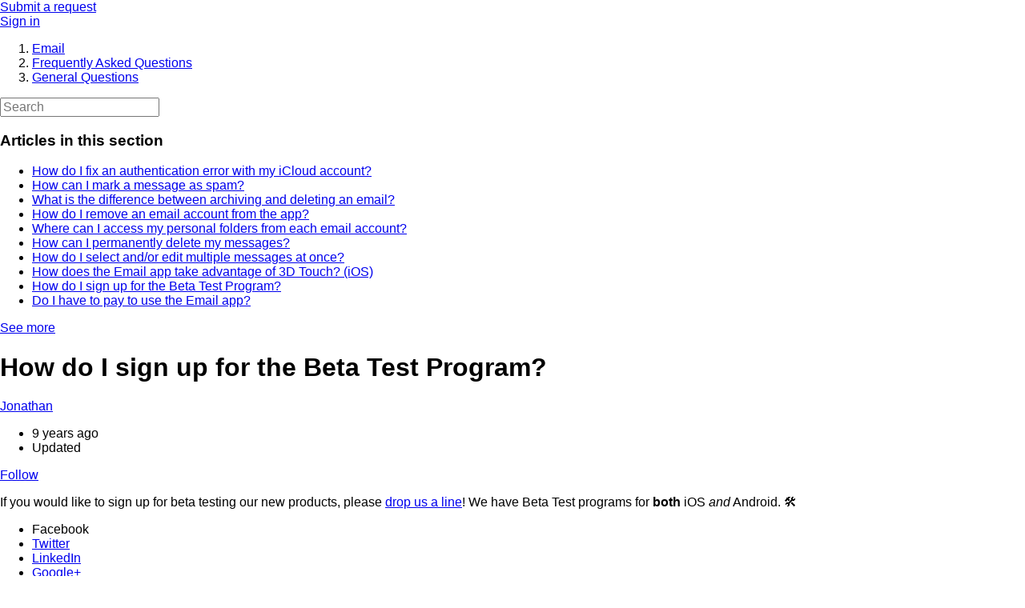

--- FILE ---
content_type: text/html
request_url: http://www.easilydomail.com/support-sub/hc/en-us/articles/115000591186-How-do-I-sign-up-for-the-Beta-Test-Program-.html
body_size: 5478
content:
<!DOCTYPE html>
<html dir="ltr" lang="en-US">
<head>
	<meta http-equiv="Content-Type" content="text/html; charset=UTF-8"/>
  <!-- master -->
  <title>How do I sign up for the Beta Test Program? &ndash; Email</title>
	<link rel="canonical" href="http://www.easilydomail.com/support-sub/hc/en-us/articles/115000591186-How-do-I-sign-up-for-the-Beta-Test-Program-.html" />
  <meta name="csrf-param" content="authenticity_token"/>
<meta name="csrf-token" content="XVjWa0ii7y77JnLyngs2VoFWVAcnLt3etyBo+sHp0Rh8CFJc26WwCf7rNJsR3b+VeWnHq6sab2WTEQJoqSaX5Q=="/>
  <meta name="description" content="If you would like to sign up for beta testing our new products, please drop us a line! We have Beta Test programs for both iOS and..."/><meta property="og:image" />
<meta property="og:type" content="website"/>
<meta property="og:site_name" content="Email"/>
<meta property="og:title" content="How do I sign up for the Beta Test Program?"/>
<meta property="og:description" content="If you would like to sign up for beta testing our new products, please drop us a line! We have Beta Test programs for both iOS and Android. 🛠"/>
<meta property="og:url" content="http://support.easilydomail.com/hc/en-us/articles/115000591186-How-do-I-sign-up-for-the-Beta-Test-Program-"/>
  <!-- Entypo pictograms by Daniel Bruce — www.entypo.com -->
  <link rel="stylesheet" media="all" href="../../../../hc/assets/application-c548261f0f8528925d2778d725e01631.css" id="stylesheet"/>
  <link rel="stylesheet" type="text/css" href="http://p4.zdassets.com/hc/themes/243957/115001418986/style-5ee21aacf0136a6c523bbf18472e39fe.css?brand_id=3370446&amp;locale=en-us"/>
  <link rel="shortcut icon" type="image/x-icon" href="http://p4.zdassets.com/hc/settings_assets/243957/200192306/0GXMboTjIfXKx55I47qMRw-Email-appicon-circle.png"/>
  <!--[if lt IE 9]>
  <script>
    //Enable HTML5 elements for <IE9
    'abbr article aside audio bdi canvas data datalist details dialog \
    figcaption figure footer header hgroup main mark meter nav output \
    progress section summary template time video'.replace(/\w+/g,function(n){document.createElement(n)});
  </script>
<![endif]-->
  <script src="../../../../hc/assets/jquery.js"></script>
  <meta content="width=device-width, initial-scale=1.0, maximum-scale=1.0, user-scalable=0" name="viewport"/>
  <script type="text/javascript" src="http://p4.zdassets.com/hc/themes/243957/115001418986/script-5ee21aacf0136a6c523bbf18472e39fe.js?brand_id=3370446&amp;locale=en-us"></script>
</head>
<body class="">
  <header class="header">
  <div class="logo">
    <a title="Home" href="../../../../support-sub/hc/en-us.html">
    </a>
  </div>
  <div class="nav-wrapper">
    <span class="icon-menu"></span>
    <nav class="user-nav" id="user-nav">
      <a class="submit-a-request" href="../../../../support-sub/hc/en-us/requests/new.html">Submit a request</a>
    </nav>
      <a class="login" data-auth-action="signin" role="button" href="/">Sign in</a>
  </div>
</header>
  <main role="main">
    <div class="container-divider"></div>
<div class="container">
  <nav class="sub-nav">
    <ol class="breadcrumbs">
    <li title="Email">
        <a href="../../../../support-sub/hc/en-us.html">Email</a>
    </li>
    <li title="Frequently Asked Questions">
        <a href="../../../../support-sub/hc/en-us/categories/115000122006-Frequently-Asked-Questions.html">Frequently Asked Questions</a>
    </li>
    <li title="General Questions">
        <a href="../../../../support-sub/hc/en-us/sections/115000169406-General-Questions.html">General Questions</a>
    </li>
</ol>
    <form role="search" class="search" data-search="" action="../../../../support-sub/hc/en-us/search.html" accept-charset="UTF-8" method="get"><input name="utf8" type="hidden" value="?"/><input type="hidden" name="category" id="category" value="115000122006"/>
<input type="search" name="query" id="query" placeholder="Search" aria-label="Search"/></form>
  </nav>
  <div class="article-container" id="article-container">
    <section class="article-sidebar">
      <section class="section-articles collapsible-sidebar">
        <h3 class="collapsible-sidebar-title sidenav-title">Articles in this section</h3>
        <ul>
            <li>
              <a href="../../../../support-sub/hc/en-us/articles/115003039886-How-do-I-fix-an-authentication-error-with-my-iCloud-account-.html" class="sidenav-item ">How do I fix an authentication error with my iCloud account?</a>
            </li>
            <li>
              <a href="../../../../support-sub/hc/en-us/articles/115000610463-How-can-I-mark-a-message-as-spam-.html" class="sidenav-item ">How can I mark a message as spam?</a>
            </li>
            <li>
              <a href="../../../../support-sub/hc/en-us/articles/115000608623-What-is-the-difference-between-archiving-and-deleting-an-email-.html" class="sidenav-item ">What is the difference between archiving and deleting an email?</a>
            </li>
            <li>
              <a href="../../../../support-sub/hc/en-us/articles/115000608303-How-do-I-remove-an-email-account-from-the-app-.html" class="sidenav-item ">How do I remove an email account from the app?</a>
            </li>
            <li>
              <a href="../../../../support-sub/hc/en-us/articles/115000591446-Where-can-I-access-my-personal-folders-from-each-email-account-.html" class="sidenav-item ">Where can I access my personal folders from each email account?</a>
            </li>
            <li>
              <a href="../../../../support-sub/hc/en-us/articles/115000591426-How-can-I-permanently-delete-my-messages-.html" class="sidenav-item ">How can I permanently delete my messages?</a>
            </li>
            <li>
              <a href="../../../../support-sub/hc/en-us/articles/115000591406-How-do-I-select-and-or-edit-multiple-messages-at-once-.html" class="sidenav-item ">How do I select and/or edit multiple messages at once?</a>
            </li>
            <li>
              <a href="../../../../support-sub/hc/en-us/articles/115000591306-How-does-the-Email-app-take-advantage-of-3D-Touch-iOS-.html" class="sidenav-item ">How does the Email app take advantage of 3D Touch? (iOS)</a>
            </li>
            <li>
              <a href="../../../../support-sub/hc/en-us/articles/115000591186-How-do-I-sign-up-for-the-Beta-Test-Program-.html" class="sidenav-item current-article">How do I sign up for the Beta Test Program?</a>
            </li>
            <li>
              <a href="../../../../support-sub/hc/en-us/articles/115000591126-Do-I-have-to-pay-to-use-the-Email-app-.html" class="sidenav-item ">Do I have to pay to use the Email app?</a>
            </li>
        </ul>
          <a href="../../../../support-sub/hc/en-us/sections/115000169406-General-Questions.html" class="article-sidebar-item">See more</a>
      </section>
    </section>
    <article class="article">
      <header class="article-header">
        <h1 title="How do I sign up for the Beta Test Program?" class="article-title">
          How do I sign up for the Beta Test Program?
        </h1>
        <div class="article-author">
          <div class="avatar article-avatar">
              <span class="icon-agent"></span>
          </div>
          <div class="article-meta">
            <a href="../../../../support-sub/hc/en-us/profiles/3152935223-Jonathan.html">
              Jonathan
            </a>
            <ul class="meta-group">
                <li class="meta-data"><time datetime="2017-02-01T03:10:01Z" title="2017-02-01T03:10:01Z" data-datetime="relative">February 01, 2024 03:10</time></li>
                <li class="meta-data">Updated</li>
            </ul>
          </div>
        </div>
        <a class="article-subscribe" rel="nofollow" role="button" data-auth-action="signin" aria-selected="false" href="/">Follow</a>
      </header>
      <section class="article-info">
        <div class="article-content">
          <div class="article-body"><p>If you would like to sign up for beta testing our new products, please <a href="/cdn-cgi/l/email-protection#12616762627d6066527773617b7e6b767d7f737b7e3c717d7f">drop us a line</a>! We have Beta Test programs for <strong>both</strong> iOS <em>and</em> Android. 🛠</p></div>
          <div class="article-attachments">
            <ul class="attachments">
            </ul>
          </div>
        </div>
      </section>
      <footer>
        <div class="article-footer">
          <div class="article-share"><ul class="share">
  <li>Facebook</li>
  <li><a href="https://twitter.com/share?lang=en&amp;text=How+do+I+sign+up+for+the+Beta+Test+Program%3F&amp;url=http%3A%2F%2Fsupport.easilydomail.com%2Fhc%2Fen-us%2Farticles%2F115000591186-How-do-I-sign-up-for-the-Beta-Test-Program-" class="share-twitter">Twitter</a></li>
  <li><a href="https://www.linkedin.com/shareArticle?mini=true&amp;source=Email&amp;title=How+do+I+sign+up+for+the+Beta+Test+Program%3F&amp;url=http%3A%2F%2Fsupport.easilydomail.com%2Fhc%2Fen-us%2Farticles%2F115000591186-How-do-I-sign-up-for-the-Beta-Test-Program-" class="share-linkedin">LinkedIn</a></li>
  <li><a href="https://plus.google.com/share?hl=en-us&amp;url=http%3A%2F%2Fsupport.easilydomail.com%2Fhc%2Fen-us%2Farticles%2F115000591186-How-do-I-sign-up-for-the-Beta-Test-Program-" class="share-googleplus">Google+</a></li>
</ul>
</div>
        </div>
          <div class="article-votes">
            <span class="article-votes-question">Was this article helpful?</span>
            <div class="article-votes-controls" role="radiogroup">
              <a role="radio" rel="nofollow" class="button article-vote article-vote-up" title="Yes" aria-selected="false" data-auth-action="signin" href="../../../../support-sub/hc/en-us/articles/115000591186-How-do-I-sign-up-for-the-Beta-Test-Program-.html"></a>
              <a role="radio" rel="nofollow" class="button article-vote article-vote-down" title="No" aria-selected="false" data-auth-action="signin" href="../../../../support-sub/hc/en-us/articles/115000591186-How-do-I-sign-up-for-the-Beta-Test-Program-.html"></a>
            </div>
            <small class="article-votes-count">
              <span class="article-vote-label">0 out of 0 found this helpful</span>
            </small>
          </div>
        <div class="article-more-questions">
          Have more questions? <a href="../../../../support-sub/hc/en-us/requests/new.html">Submit a request</a>
        </div>
        <div class="article-return-to-top">
          <a href="#article-container">Return to top<span class="icon-arrow-up"></span></a>
        </div>
      </footer>
      <section class="article-relatives">
        <div data-recent-articles></div>
  <section class="related-articles">
    <h3>Related articles</h3>
    <ul>
        <li>
          <a href="../../../../support-sub/hc/en-us/articles/115000591126-Do-I-have-to-pay-to-use-the-Email-app-.html">Do I have to pay to use the Email app?</a>
        </li>
        <li>
          <a href="/">What&#39;s the difference between the apps EasilyDo, and Email - EasilyDo Mail?</a>
        </li>
        <li>
          <a href="/">How can I customize the Snooze feature?</a>
        </li>
        <li>
          <a href="/">What is Microsoft Exchange Server, and how does it work with Email?</a>
        </li>
        <li>
          <a href="/">Which types of accounts does Email support?</a>
        </li>
    </ul>
  </section>
      </section>
      <div class="article-comments" id="article-comments">
        <section class="comments">
          <header class="comment-overview">
            <h3 class="comment-heading">
              Comments
            </h3>
            <p class="comment-callout">0 comments</p>
          </header>
          <ul id="comments" class="comment-list">
          </ul>
          <p class="comment-callout">Article is closed for comments.</p>
        </section>
      </div>
    </article>
  </div>
</div>
  </main>
  <footer class="footer">
  <div class="footer-inner">
    <a title="Home" href="../../../../support-sub/hc/en-us.html">Email</a>
    <div class="footer-language-selector">
    </div>
  </div>
</footer>
    <div class="powered-by-zendesk">
  <svg xmlns="http://www.w3.org/2000/svg" width="26" height="26" focusable="false" viewbox="0 0 26 26">
    <path d="M12 8.2v14.5H0zM12 3c0 3.3-2.7 6-6 6S0 6.3 0 3h12zm2 19.7c0-3.3 2.7-6 6-6s6 2.7 6 6H14zm0-5.2V3h12z"/>
  </svg>
  <a href="https://www.zendesk.com/help-center/" target="_blank">Powered by Zendesk</a>
</div>
  <!-- / -->
  <script data-cfasync="false" src="/cdn-cgi/scripts/5c5dd728/cloudflare-static/email-decode.min.js"></script><script type="text/javascript" src="../../../../hc/assets/locales/en-us-816616019d071064681089382f019737.js"></script>
  <script src="../../../../auth/v2/host.js" data-brand-id="3370446" data-return-to="http://support.easilydomail.com/hc/en-us/articles/115000591186-How-do-I-sign-up-for-the-Beta-Test-Program-" data-theme="hc" data-locale="1" data-auth-origin="3370446,true,false"></script>
  <script type="text/javascript" src="../../../../assets/zendesk_pci_hc.v4.js"></script>
  <script type="text/javascript">
  /*
    Greetings sourcecode lurker!
    This is for internal Zendesk and legacy usage,
    we don't support or guarantee any of these values
    so please don't build stuff on top of them.
  */
  HelpCenter = {};
  HelpCenter.account = {"subdomain":"easilydo","environment":"production","name":"EasilyDo | Support"};
  HelpCenter.user = {"identifier":"da39a3ee5e6b4b0d3255bfef95601890afd80709","email":null,"name":null,"role":"anonymous","avatar_url":"../../../../hc/assets/default_avatar.png","organizations":[],"groups":[]};
  HelpCenter.internal = {"asset_url":"http://p4.zdassets.com/hc/assets/","current_session":{"locale":"en-us","csrf_token":"GdZKYIjRs6HCOjrBZkKuwT2KE9vi2bUcqTh/ozIfM344hs5XG9bshsf3fKjplCcCxbWAd27tB6eNCRUxWtB1gw==","shared_csrf_token":null},"settings":{"zopim_enabled":false,"spam_filter_enabled":true},"current_record_id":"115000591186","current_record_url":"/hc/en-us/articles/115000591186-How-do-I-sign-up-for-the-Beta-Test-Program-","current_record_title":"How do I sign up for the Beta Test Program?","search_results_count":null,"current_text_direction":"ltr","current_brand_url":"https://easilydomail.zendesk.com","current_host_mapping":"support.easilydomail.com","current_path":"/hc/en-us/articles/115000591186-How-do-I-sign-up-for-the-Beta-Test-Program-","authentication_domain":"https://easilydo.zendesk.com","show_autocomplete_breadcrumbs":true,"heap_analytics_id":null,"user_info_changing_enabled":false,"has_user_profiles_enabled":true,"has_anonymous_kb_voting":false,"has_advanced_upsell":false,"has_multi_language_help_center":true,"has_user_segments":true,"mobile_device":false,"mobile_site_enabled":false,"show_at_mentions":false,"has_copied_content":false,"embeddables_config":{"embeddables_web_widget":false,"embeddables_automatic_answers":false,"embeddables_connect_ipms":false},"plans_url":"http://support.easilydomail.com/hc/admin/plan?locale=en-us","manage_content_url":"http://support.easilydomail.com/hc/en-us","arrange_content_url":"http://support.easilydomail.com/hc/admin/arrange_contents?locale=en-us","general_settings_url":"http://support.easilydomail.com/hc/admin/general_settings?locale=en-us","user_segments_url":"http://support.easilydomail.com/hc/admin/user_segments?locale=en-us","has_community_enabled":false,"has_multiselect_field":false,"has_groups":true,"has_internal_sections":true,"has_organizations":true,"has_tag_restrictions":true,"has_answer_bot_web_form":false,"billing_url":"/access/return_to?return_to=https://easilydo.zendesk.com/billing","has_answer_bot_management":false,"answer_bot_management_url":"http://support.easilydomail.com/hc/admin/answer_bot?locale=en-us"};
</script>
  <script src="../../../../hc/assets/hc_enduser-7d4c5a812b4a3c502932.js"></script>
  <script type="text/javascript">
    (function() {
  var Tracker = {};
  Tracker.track = function(eventName, data) {
    var url = "http://support.easilydomail.com/hc/tracking/events?locale=en-us";
    var payload = {
      "event": eventName,
      "data": data,
      "referrer": document.referrer
    };
    var xhr = new XMLHttpRequest();
    xhr.open("POST", url, true);
    xhr.setRequestHeader("Content-Type", "application/json; charset=UTF-8");
    xhr.send(JSON.stringify(payload));
  };
    Tracker.track("article_viewed", "BAh7BzoLbG9jYWxlSSIKZW4tdXMGOgZFVDoPYXJ0aWNsZV9pZGwrCFLDkcYaAA==--e46dbdaa03ad174a9e6f9cb0f8301004f033a7cb");
})();
  </script>
<script defer src="https://static.cloudflareinsights.com/beacon.min.js/vcd15cbe7772f49c399c6a5babf22c1241717689176015" integrity="sha512-ZpsOmlRQV6y907TI0dKBHq9Md29nnaEIPlkf84rnaERnq6zvWvPUqr2ft8M1aS28oN72PdrCzSjY4U6VaAw1EQ==" data-cf-beacon='{"version":"2024.11.0","token":"8b8c357ecf8142c89d7c3fc14a7632db","r":1,"server_timing":{"name":{"cfCacheStatus":true,"cfEdge":true,"cfExtPri":true,"cfL4":true,"cfOrigin":true,"cfSpeedBrain":true},"location_startswith":null}}' crossorigin="anonymous"></script>
</body>
</html>

--- FILE ---
content_type: text/css
request_url: http://www.easilydomail.com/hc/assets/application-c548261f0f8528925d2778d725e01631.css
body_size: 21335
content:
@charset "UTF-8";
/*! normalize.css v3.0.3 | MIT License | github.com/necolas/normalize.css */
/**
 * 1. Set default font family to sans-serif.
 * 2. Prevent iOS and IE text size adjust after device orientation change,
 *    without disabling user zoom.
 */
html {
  font-family: sans-serif;
  /* 1 */
  -ms-text-size-adjust: 100%;
  /* 2 */
  -webkit-text-size-adjust: 100%;
  /* 2 */ }
/**
 * Remove default margin.
 */
body {
  margin: 0; }
/* HTML5 display definitions
   ========================================================================== */
/**
 * Correct `block` display not defined for any HTML5 element in IE 8/9.
 * Correct `block` display not defined for `details` or `summary` in IE 10/11
 * and Firefox.
 * Correct `block` display not defined for `main` in IE 11.
 */
article,
aside,
details,
figcaption,
figure,
footer,
header,
hgroup,
main,
menu,
nav,
section,
summary {
  display: block; }
/**
 * 1. Correct `inline-block` display not defined in IE 8/9.
 * 2. Normalize vertical alignment of `progress` in Chrome, Firefox, and Opera.
 */
audio,
canvas,
progress,
video {
  display: inline-block;
  /* 1 */
  vertical-align: baseline;
  /* 2 */ }
/**
 * Prevent modern browsers from displaying `audio` without controls.
 * Remove excess height in iOS 5 devices.
 */
audio:not([controls]) {
  display: none;
  height: 0; }
/**
 * Address `[hidden]` styling not present in IE 8/9/10.
 * Hide the `template` element in IE 8/9/10/11, Safari, and Firefox < 22.
 */
[hidden],
template {
  display: none; }
/* Links
   ========================================================================== */
/**
 * Remove the gray background color from active links in IE 10.
 */
a {
  background-color: transparent; }
/**
 * Improve readability of focused elements when they are also in an
 * active/hover state.
 */
a:active,
a:hover {
  outline: 0; }
/* Text-level semantics
   ========================================================================== */
/**
 * Address styling not present in IE 8/9/10/11, Safari, and Chrome.
 */
abbr[title] {
  border-bottom: 1px dotted; }
/**
 * Address style set to `bolder` in Firefox 4+, Safari, and Chrome.
 */
b,
strong {
  font-weight: bold; }
/**
 * Address styling not present in Safari and Chrome.
 */
dfn {
  font-style: italic; }
/**
 * Address variable `h1` font-size and margin within `section` and `article`
 * contexts in Firefox 4+, Safari, and Chrome.
 */
h1 {
  font-size: 2em;
  margin: 0.67em 0; }
/**
 * Address styling not present in IE 8/9.
 */
mark {
  background: #ff0;
  color: #000; }
/**
 * Address inconsistent and variable font size in all browsers.
 */
small {
  font-size: 80%; }
/**
 * Prevent `sub` and `sup` affecting `line-height` in all browsers.
 */
sub,
sup {
  font-size: 75%;
  line-height: 0;
  position: relative;
  vertical-align: baseline; }
sup {
  top: -0.5em; }
sub {
  bottom: -0.25em; }
/* Embedded content
   ========================================================================== */
/**
 * Remove border when inside `a` element in IE 8/9/10.
 */
img {
  border: 0; }
/**
 * Correct overflow not hidden in IE 9/10/11.
 */
svg:not(:root) {
  overflow: hidden; }
/* Grouping content
   ========================================================================== */
/**
 * Address margin not present in IE 8/9 and Safari.
 */
figure {
  margin: 1em 40px; }
/**
 * Address differences between Firefox and other browsers.
 */
hr {
  box-sizing: content-box;
  height: 0; }
/**
 * Contain overflow in all browsers.
 */
pre {
  overflow: auto; }
/**
 * Address odd `em`-unit font size rendering in all browsers.
 */
code,
kbd,
pre,
samp {
  font-family: monospace, monospace;
  font-size: 1em; }
/* Forms
   ========================================================================== */
/**
 * Known limitation: by default, Chrome and Safari on OS X allow very limited
 * styling of `select`, unless a `border` property is set.
 */
/**
 * 1. Correct color not being inherited.
 *    Known issue: affects color of disabled elements.
 * 2. Correct font properties not being inherited.
 * 3. Address margins set differently in Firefox 4+, Safari, and Chrome.
 */
button,
input,
optgroup,
select,
textarea {
  color: inherit;
  /* 1 */
  font: inherit;
  /* 2 */
  margin: 0;
  /* 3 */ }
/**
 * Address `overflow` set to `hidden` in IE 8/9/10/11.
 */
button {
  overflow: visible; }
/**
 * Address inconsistent `text-transform` inheritance for `button` and `select`.
 * All other form control elements do not inherit `text-transform` values.
 * Correct `button` style inheritance in Firefox, IE 8/9/10/11, and Opera.
 * Correct `select` style inheritance in Firefox.
 */
button,
select {
  text-transform: none; }
/**
 * 1. Avoid the WebKit bug in Android 4.0.* where (2) destroys native `audio`
 *    and `video` controls.
 * 2. Correct inability to style clickable `input` types in iOS.
 * 3. Improve usability and consistency of cursor style between image-type
 *    `input` and others.
 */
button,
html input[type="button"],
input[type="reset"],
input[type="submit"] {
  -webkit-appearance: button;
  /* 2 */
  cursor: pointer;
  /* 3 */ }
/**
 * Re-set default cursor for disabled elements.
 */
button[disabled],
html input[disabled] {
  cursor: default; }
/**
 * Remove inner padding and border in Firefox 4+.
 */
button::-moz-focus-inner,
input::-moz-focus-inner {
  border: 0;
  padding: 0; }
/**
 * Address Firefox 4+ setting `line-height` on `input` using `!important` in
 * the UA stylesheet.
 */
input {
  line-height: normal; }
/**
 * It's recommended that you don't attempt to style these elements.
 * Firefox's implementation doesn't respect box-sizing, padding, or width.
 *
 * 1. Address box sizing set to `content-box` in IE 8/9/10.
 * 2. Remove excess padding in IE 8/9/10.
 */
input[type="checkbox"],
input[type="radio"] {
  box-sizing: border-box;
  /* 1 */
  padding: 0;
  /* 2 */ }
/**
 * Fix the cursor style for Chrome's increment/decrement buttons. For certain
 * `font-size` values of the `input`, it causes the cursor style of the
 * decrement button to change from `default` to `text`.
 */
input[type="number"]::-webkit-inner-spin-button,
input[type="number"]::-webkit-outer-spin-button {
  height: auto; }
/**
 * 1. Address `appearance` set to `searchfield` in Safari and Chrome.
 * 2. Address `box-sizing` set to `border-box` in Safari and Chrome.
 */
input[type="search"] {
  -webkit-appearance: textfield;
  /* 1 */
  box-sizing: content-box;
  /* 2 */ }
/**
 * Remove inner padding and search cancel button in Safari and Chrome on OS X.
 * Safari (but not Chrome) clips the cancel button when the search input has
 * padding (and `textfield` appearance).
 */
input[type="search"]::-webkit-search-cancel-button,
input[type="search"]::-webkit-search-decoration {
  -webkit-appearance: none; }
/**
 * Define consistent border, margin, and padding.
 */
fieldset {
  border: 1px solid #c0c0c0;
  margin: 0 2px;
  padding: 0.35em 0.625em 0.75em; }
/**
 * 1. Correct `color` not being inherited in IE 8/9/10/11.
 * 2. Remove padding so people aren't caught out if they zero out fieldsets.
 */
legend {
  border: 0;
  /* 1 */
  padding: 0;
  /* 2 */ }
/**
 * Remove default vertical scrollbar in IE 8/9/10/11.
 */
textarea {
  overflow: auto; }
/**
 * Don't inherit the `font-weight` (applied by a rule above).
 * NOTE: the default cannot safely be changed in Chrome and Safari on OS X.
 */
optgroup {
  font-weight: bold; }
/* Tables
   ========================================================================== */
/**
 * Remove most spacing between table cells.
 */
table {
  border-collapse: collapse;
  border-spacing: 0; }
td,
th {
  padding: 0; }
.wysiwyg-color-black {
  color: #000; }
.wysiwyg-color-black70 {
  color: #4d4d4d; }
.wysiwyg-color-black60 {
  color: #666666; }
.wysiwyg-color-black50 {
  color: gray; }
.wysiwyg-color-black40 {
  color: #999999; }
.wysiwyg-color-black30 {
  color: #b3b3b3; }
.wysiwyg-color-black20 {
  color: #cccccc; }
.wysiwyg-color-black10 {
  color: #e6e6e6; }
.wysiwyg-color-red {
  color: #F00; }
.wysiwyg-color-orange {
  color: #F90; }
.wysiwyg-color-yellow {
  color: #FF0; }
.wysiwyg-color-green {
  color: #0F0; }
.wysiwyg-color-cyan {
  color: #0FF; }
.wysiwyg-color-blue {
  color: #00F; }
.wysiwyg-color-purple {
  color: #90F; }
.wysiwyg-color-pink {
  color: #F0F; }
.wysiwyg-color-red90 {
  color: #ff3333; }
.wysiwyg-color-red80 {
  color: #ff6666; }
.wysiwyg-color-red70 {
  color: #ff9999; }
.wysiwyg-color-red110 {
  color: #cc0000; }
.wysiwyg-color-red120 {
  color: #990000; }
.wysiwyg-color-red130 {
  color: #660000; }
.wysiwyg-color-orange90 {
  color: #ffad33; }
.wysiwyg-color-orange80 {
  color: #ffc266; }
.wysiwyg-color-orange70 {
  color: #ffd699; }
.wysiwyg-color-orange110 {
  color: #cc7a00; }
.wysiwyg-color-orange120 {
  color: #995c00; }
.wysiwyg-color-orange130 {
  color: #663d00; }
.wysiwyg-color-yellow90 {
  color: #ffff33; }
.wysiwyg-color-yellow80 {
  color: #ffff66; }
.wysiwyg-color-yellow70 {
  color: #ffff99; }
.wysiwyg-color-yellow110 {
  color: #cccc00; }
.wysiwyg-color-yellow120 {
  color: #999900; }
.wysiwyg-color-yellow130 {
  color: #666600; }
.wysiwyg-color-green90 {
  color: #33ff33; }
.wysiwyg-color-green80 {
  color: #66ff66; }
.wysiwyg-color-green70 {
  color: #99ff99; }
.wysiwyg-color-green110 {
  color: #00cc00; }
.wysiwyg-color-green120 {
  color: #009900; }
.wysiwyg-color-green130 {
  color: #006600; }
.wysiwyg-color-cyan90 {
  color: #33ffff; }
.wysiwyg-color-cyan80 {
  color: #66ffff; }
.wysiwyg-color-cyan70 {
  color: #99ffff; }
.wysiwyg-color-cyan110 {
  color: #00cccc; }
.wysiwyg-color-cyan120 {
  color: #009999; }
.wysiwyg-color-cyan130 {
  color: #006666; }
.wysiwyg-color-blue90 {
  color: #3333ff; }
.wysiwyg-color-blue80 {
  color: #6666ff; }
.wysiwyg-color-blue70 {
  color: #9999ff; }
.wysiwyg-color-blue110 {
  color: #0000cc; }
.wysiwyg-color-blue120 {
  color: #000099; }
.wysiwyg-color-blue130 {
  color: #000066; }
.wysiwyg-color-purple90 {
  color: #ad33ff; }
.wysiwyg-color-purple80 {
  color: #c266ff; }
.wysiwyg-color-purple70 {
  color: #d699ff; }
.wysiwyg-color-purple110 {
  color: #7a00cc; }
.wysiwyg-color-purple120 {
  color: #5c0099; }
.wysiwyg-color-purple130 {
  color: #3d0066; }
.wysiwyg-color-pink90 {
  color: #ff33ff; }
.wysiwyg-color-pink80 {
  color: #ff66ff; }
.wysiwyg-color-pink70 {
  color: #ff99ff; }
.wysiwyg-color-pink110 {
  color: #cc00cc; }
.wysiwyg-color-pink120 {
  color: #990099; }
.wysiwyg-color-pink130 {
  color: #660066; }
.wysiwyg-font-size-x-large {
  font-size: x-large; }
.wysiwyg-font-size-large {
  font-size: large; }
.wysiwyg-font-size-medium {
  font-size: small; }
.wysiwyg-font-size-small {
  font-size: x-small; }
.wysiwyg-underline {
  text-decoration: underline; }
.wysiwyg-text-align-right {
  text-align: right; }
.wysiwyg-text-align-center {
  text-align: center; }
.wysiwyg-text-align-left {
  text-align: left; }
.wysiwyg-text-align-justify {
  text-align: justify; }
.wysiwyg-indent1 {
  padding-left: 10px; }
[dir=rtl] .wysiwyg-indent1 {
  padding-left: auto;
  padding-right: 10px; }
.wysiwyg-indent2 {
  padding-left: 20px; }
[dir=rtl] .wysiwyg-indent2 {
  padding-left: auto;
  padding-right: 20px; }
.wysiwyg-indent3 {
  padding-left: 30px; }
[dir=rtl] .wysiwyg-indent3 {
  padding-left: auto;
  padding-right: 30px; }
.wysiwyg-indent4 {
  padding-left: 40px; }
[dir=rtl] .wysiwyg-indent4 {
  padding-left: auto;
  padding-right: 40px; }
.wysiwyg-indent5 {
  padding-left: 50px; }
[dir=rtl] .wysiwyg-indent5 {
  padding-left: auto;
  padding-right: 50px; }
.wysiwyg-indent6 {
  padding-left: 60px; }
[dir=rtl] .wysiwyg-indent6 {
  padding-left: auto;
  padding-right: 60px; }
.wysiwyg-indent7 {
  padding-left: 70px; }
[dir=rtl] .wysiwyg-indent7 {
  padding-left: auto;
  padding-right: 70px; }
.wysiwyg-indent8 {
  padding-left: 80px; }
[dir=rtl] .wysiwyg-indent8 {
  padding-left: auto;
  padding-right: 80px; }
.wysiwyg-indent9 {
  padding-left: 90px; }
[dir=rtl] .wysiwyg-indent9 {
  padding-left: auto;
  padding-right: 90px; }
.wysiwyg-indent10 {
  padding-left: 100px; }
[dir=rtl] .wysiwyg-indent10 {
  padding-left: auto;
  padding-right: 100px; }
.wysiwyg-indent11 {
  padding-left: 110px; }
[dir=rtl] .wysiwyg-indent11 {
  padding-left: auto;
  padding-right: 110px; }
.wysiwyg-indent12 {
  padding-left: 120px; }
[dir=rtl] .wysiwyg-indent12 {
  padding-left: auto;
  padding-right: 120px; }
.wysiwyg-indent13 {
  padding-left: 130px; }
[dir=rtl] .wysiwyg-indent13 {
  padding-left: auto;
  padding-right: 130px; }
.wysiwyg-indent14 {
  padding-left: 140px; }
[dir=rtl] .wysiwyg-indent14 {
  padding-left: auto;
  padding-right: 140px; }
.wysiwyg-indent15 {
  padding-left: 150px; }
[dir=rtl] .wysiwyg-indent15 {
  padding-left: auto;
  padding-right: 150px; }
.wysiwyg-indent16 {
  padding-left: 160px; }
[dir=rtl] .wysiwyg-indent16 {
  padding-left: auto;
  padding-right: 160px; }
.wysiwyg-indent17 {
  padding-left: 170px; }
[dir=rtl] .wysiwyg-indent17 {
  padding-left: auto;
  padding-right: 170px; }
.wysiwyg-indent18 {
  padding-left: 180px; }
[dir=rtl] .wysiwyg-indent18 {
  padding-left: auto;
  padding-right: 180px; }
.wysiwyg-indent19 {
  padding-left: 190px; }
[dir=rtl] .wysiwyg-indent19 {
  padding-left: auto;
  padding-right: 190px; }
.wysiwyg-indent20 {
  padding-left: 200px; }
[dir=rtl] .wysiwyg-indent20 {
  padding-left: auto;
  padding-right: 200px; }
@font-face {
  font-family: "entypo";
  src: url(entypo-3abe7740fe6a52bc50b230991f869092.eot);
  src: url(entypo-3abe7740fe6a52bc50b230991f869092.eot#iefix) format("embedded-opentype"), url(entypo-5adc1c49be0325a8cdac239d1b0b05ad.woff) format("woff"), url(entypo-d19e604cb2db8e8a56bd13031d6e2b32.ttf) format("truetype"), url(entypo-871383d0cf0ec0b749040df783006519.svg) format("svg");
  font-weight: normal;
  font-style: normal; }
@media screen and (-webkit-min-device-pixel-ratio: 0) {
  @font-face {
    font-family: "entypo";
    src: url(entypo-871383d0cf0ec0b749040df783006519.svg) format("svg"); } }
@font-face {
  font-family: "copenhagen-icons";
  src: url([data-uri]) format("woff");
  font-weight: normal;
  font-style: normal; }
.upload-pool {
  margin: 0;
  overflow: hidden;
  padding: 0; }
.upload-item {
  border-radius: 3px;
  clear: left;
  float: left;
  font-size: 12px;
  margin-top: 10px;
  overflow: hidden;
  padding: 5px;
  position: relative;
  width: 50%; }
.upload-item[aria-busy="true"] .upload-remove {
    display: none; }
.upload-item[aria-busy="true"] .upload-link {
    color: #666; }
.upload-item[aria-busy="true"] .upload-progress {
    visibility: visible; }
.upload-item::after {
    content: "";
    display: block; }
.upload-item:hover {
    background: #f2f2f2; }
.upload-item + .upload-item {
    margin-top: 5px; }
.upload-item > a, .upload-item span {
    position: relative;
    z-index: 1; }
.upload-item .upload-link {
    color: #333;
    display: inline-block;
    max-width: calc(100% - 30px);
    overflow: hidden;
    text-decoration: none;
    text-overflow: ellipsis;
    vertical-align: middle;
    white-space: nowrap; }
.upload-item .upload-link::before {
      color: #888;
      content: "\1F4CE";
      font-family: "entypo";
      margin-right: 5px; }
.upload-item .upload-link:hover {
      text-decoration: none; }
.upload-item .upload-remove {
    color: #888;
    cursor: pointer;
    float: right;
    font-weight: bold;
    margin: 0 5px 0 15px; }
.upload-item .upload-remove:hover::before {
      color: #222; }
.upload-item .upload-remove::before {
      content: "\D7";
      font-family: "entypo"; }
.upload-item .upload-path {
    display: none !important; }
.upload-item .upload-progress {
    background-color: #0072ef;
    height: 2px;
    transition: width .5s linear;
    visibility: hidden;
    width: 5%; }
.upload-item-screencast .upload-progress {
  width: 100%; }
#upload-error {
  display: none;
  margin-top: 10px; }
html[dir="rtl"] .upload-item {
  clear: right;
  float: right; }
html[dir="rtl"] .upload-item .upload-link {
    margin-left: auto;
    margin-right: 20px; }
html[dir="rtl"] .upload-item .upload-link::before {
      left: auto;
      right: -20px;
      margin-right: auto;
      margin-left: 5px; }
html[dir="rtl"] .upload-item .upload-remove {
    float: left;
    margin-left: auto;
    margin-right: 15px; }
.upload-dropzone {
  border: 1px solid #ddd;
  font-size: 12px;
  overflow: hidden;
  position: relative;
  text-align: center; }
.upload-dropzone input[type="file"] {
    filter: progid:DXImageTransform.Microsoft.Alpha(Opacity=0);
    opacity: 0;
    position: absolute;
    top: 0;
    right: 0;
    cursor: pointer;
    font-size: 250px;
    height: 100%; }
.upload-dropzone span {
    color: #d1d1d1;
    display: inline-block;
    line-height: 24px;
    padding: 10px; }
.upload-dropzone span::before {
      content: "\1F4CE";
      font-family: "entypo";
      font-size: 20px;
      margin-right: 5px;
      position: relative;
      top: -2px;
      vertical-align: middle; }
.upload-dropzone a {
    text-decoration: none;
    font-size: 13px; }
.upload-dropzone a:hover {
      text-decoration: underline; }
.upload-dropzone[data-hover="true"] {
    background-color: #f9f9f9;
    background-color: rgba(0, 0, 0, .02); }
.upload-dropzone[data-hc-focus="true"] {
    border-color: #999; }
html[dir="rtl"] .upload-dropzone input[type="file"] {
  right: auto;
  left: 0; }
html[dir="rtl"] .upload-dropzone span::before {
  margin-right: auto;
  margin-left: 5px; }
zd-autocomplete {
  background-color: #fff;
  border-radius: 4px;
  box-shadow: 0 0 4px 0 rgba(0, 0, 0, .2), 0 4px 10px 0 rgba(0, 0, 0, .1);
  position: absolute;
  z-index: 1000000; }
@media screen and (min-width: 375px) {
  zd-autocomplete {
    min-width: 300px; } }
zd-autocomplete-header {
  border-bottom: 1px solid #f3f3f3;
  color: #999;
  display: block;
  padding: 15px 20px; }
zd-autocomplete-option {
  cursor: pointer;
  color: #555;
  display: block;
  font-size: 13px;
  outline: none;
  overflow: hidden;
  text-overflow: ellipsis;
  white-space: nowrap;
  padding: 8px 20px; }
zd-autocomplete-option[aria-selected="true"] {
    background-color: #f3f3f3; }
zd-autocomplete-option:last-child {
    border-bottom-left-radius: 4px;
    border-bottom-right-radius: 4px; }
zd-autocomplete-option em {
    font-style: normal;
    font-weight: bold; }
zd-autocomplete-option zd-autocomplete-breadcrumbs {
    color: #ccc;
    font-size: 80%; }
.dropdown {
  position: relative;
  display: inline-block; }
.dropdown-toggle {
  cursor: pointer;
  display: inline-block;
  vertical-align: middle; }
.dropdown-toggle:hover {
    text-decoration: none; }
.dropdown-toggle::after {
    color: #888888;
    content: "\A0\A0\E75C";
    display: inline-block;
    font-family: "entypo";
    vertical-align: middle; }
.dropdown-toggle > * {
    display: inline-block; }
.dropdown-menu {
  background: #fff;
  border: 1px solid #d8d8d8;
  border-radius: 3px;
  box-shadow: 0 1px 5px rgba(0, 0, 0, .1);
  display: none;
  font-size: 14px;
  font-style: normal;
  font-weight: normal;
  left: 0;
  margin-top: 1px;
  min-width: 170px;
  padding: 10px 0;
  position: absolute;
  text-align: left;
  z-index: 1000; }
[dir="rtl"] .dropdown-menu {
    text-align: right; }
.dropdown-menu[aria-expanded="true"] {
    display: block; }
.dropdown-menu [role="separator"] {
    border-bottom: 1px solid #d8d8d8;
    color: #969696;
    display: block;
    font-weight: normal;
    font-size: 11px;
    padding: 5px 0;
    margin: 5px 20px 10px 20px; }
.dropdown-menu [role="menuitem"] {
    color: #333;
    cursor: pointer;
    display: block;
    padding: 7px 40px 7px 20px;
    white-space: nowrap; }
[dir="rtl"] .dropdown-menu [role="menuitem"] {
      padding: 7px 20px 7px 40px; }
.dropdown-menu [role="menuitem"]:hover {
      background: #f3f3f3;
      text-decoration: none;
      color: #333; }
.dropdown-menu [role="menuitem"][aria-selected="true"] {
      background: #f3f3f3;
      cursor: default; }
.dropdown-menu [role="menuitem"][aria-selected="true"]::after {
        content: "\2713";
        margin-left: 10px;
        font-family: "entypo"; }
[dir="rtl"] .dropdown-menu [role="menuitem"][aria-selected="true"]::after {
          margin-left: 0;
          margin-right: 10px;
          float: left; }
.dropdown-menu [role="menuitem"][hidden], .dropdown-menu [role="menuitem"][aria-hidden="true"] {
      display: none !important; }
.dropdown-menu-caret {
  margin-top: 10px; }
.dropdown-menu-caret::before, .dropdown-menu-caret::after {
    content: "";
    display: inline-block;
    position: absolute; }
.dropdown-menu-caret::before {
    top: -7px;
    left: 9px;
    border-right: 7px solid transparent;
    border-bottom: 7px solid #d8d8d8;
    border-left: 7px solid transparent; }
.dropdown-menu-caret::after {
    top: -6px;
    left: 10px;
    border-right: 6px solid transparent;
    border-bottom: 6px solid #fff;
    border-left: 6px solid transparent; }
.dropdown-menu-end {
  left: auto;
  right: 0; }
.dropdown-menu-end.dropdown-menu-caret::before {
    left: auto;
    right: 9px; }
.dropdown-menu-end.dropdown-menu-caret::after {
    left: auto;
    right: 10px; }
.dropdown-menu-top {
  bottom: 100%;
  margin-bottom: 1px; }
[dir="rtl"] .dropdown-menu {
  left: auto;
  right: 0;
  text-align: right; }
[dir="rtl"] .dropdown-menu-end {
  left: 0;
  right: auto; }
[dir="rtl"] .dropdown-menu-end.dropdown-menu-caret::before {
    left: 9px;
    right: auto; }
[dir="rtl"] .dropdown-menu-end.dropdown-menu-caret::after {
    left: 10px;
    right: auto; }
[dir="rtl"] .dropdown-menu-caret::before {
  left: auto;
  right: 9px; }
[dir="rtl"] .dropdown-menu-caret::after {
  left: auto;
  right: 10px; }
ul[data-hc-pills-container] {
  background-color: #fff;
  border: 1px solid #ddd;
  border-radius: 2px;
  cursor: text;
  min-height: 37px;
  padding: 2.5px;
  overflow: hidden; }
ul[data-hc-pills-container]:focus {
    outline: none; }
ul[data-hc-pills-container][data-hc-focus="true"] {
    border: 1px solid #999; }
ul[data-hc-pills-container] li {
    height: 30px;
    line-height: 30px;
    max-width: 100%; }
ul[data-hc-pills-container] li, ul[data-hc-pills-container] li * {
      display: block;
      float: left; }
[dir="rtl"] ul[data-hc-pills-container] li, [dir="rtl"] ul[data-hc-pills-container] li * {
        float: right; }
ul[data-hc-pills-container] li:first-child > label {
      color: #999;
      margin: 0 10px; }
ul[data-hc-pills-container] li[data-hc-pill="true"] {
      height: 25px;
      line-height: 23px;
      margin: 2.5px;
      background-color: #f2f2f2;
      cursor: default;
      border: 1px solid #f2f2f2;
      border-radius: 2px; }
ul[data-hc-pills-container] li[data-hc-pill="true"][aria-invalid="true"] {
        border: 1px solid #e03b30; }
ul[data-hc-pills-container] li[data-hc-pill="true"][aria-selected="true"] {
        border: 1px solid #999; }
ul[data-hc-pills-container] li[data-hc-pill="true"]:focus {
        outline: none; }
ul[data-hc-pills-container] li[data-hc-pill="true"] > span:not([aria-label="close"]) {
        margin-left: 7.5px;
        max-width: 400px;
        text-overflow: ellipsis;
        overflow: hidden;
        font-size: 12px; }
[dir="rtl"] ul[data-hc-pills-container] li[data-hc-pill="true"] > span:not([aria-label="close"]) {
          margin-left: 0;
          margin-right: 7.5px; }
ul[data-hc-pills-container] li[data-hc-pill="true"] > span[aria-label="close"] {
        margin: 0 5px 0 10px;
        font-size: 12px; }
[dir="rtl"] ul[data-hc-pills-container] li[data-hc-pill="true"] > span[aria-label="close"] {
          margin: 0 10px 0 5px; }
ul[data-hc-pills-container] li[data-hc-pill="true"] > span[aria-label="close"]::before {
          content: "\D7";
          cursor: pointer;
          color: #666; }
ul[data-hc-pills-container] li:last-child input {
      border: 0;
      height: 30px;
      max-width: 100%;
      padding: 0 7.5px; }
ul[data-hc-pills-container] li:last-child input, ul[data-hc-pills-container] li:last-child input:focus {
        outline: none;
        border: 0; }
.notification {
  border: 1px solid;
  display: table;
  font-family: sans-serif;
  font-size: 12px;
  padding: 13px 15px;
  transition: height .2s;
  width: 100%;
  color: #555; }
.notification a {
  color: #158ec2; }
.notification-inner {
  margin: 0 auto;
  padding: 0 20px;
  max-width: 980px; }
.notification-icon, .notification-text, .notification-dismiss {
  display: table-cell;
  vertical-align: middle; }
.notification-text {
  padding: 0 15px;
  width: 100%; }
.notification + .notification {
  margin-bottom: -1px;
  position: relative;
  top: -1px; }
/* Error */
.notification-error {
  background: #ffeded;
  border-color: #f7cbcb; }
.notification-error .notification-icon::before {
  border-color: #f7cbcb;
  content: "!";
  font-family: sans-serif;
  font-size: 14px;
  font-weight: bold; }
/* Notice */
.notification-notice {
  background: #dbf3ff;
  border-color: #b5e0f5; }
.notification-notice .notification-icon::before {
  border-color: #b5e0f5;
  content: "\2713"; }
/* Alert / Lock */
.notification-alert, .notification-lock {
  background: #ffface;
  border-color: #ede5a1; }
.notification-alert .notification-icon::before,
.notification-lock .notification-icon::before {
  border-color: #ede5a1; }
.notification-alert .notification-icon::before {
  content: "\2139";
  font-size: 10px; }
.notification-lock .notification-icon::before {
  content: "\1F512";
  font-size: 12px; }
/* Icon */
.notification-icon::before {
  border: 1px solid;
  border-radius: 50%;
  font-family: "entypo"; }
/* Dismiss button */
.notification-dismiss {
  cursor: pointer; }
.notification-dismiss::before {
  color: #000;
  color: initial;
  content: "\2715";
  font-family: sans-serif;
  font-size: 16px;
  opacity: .6;
  transition: opacity 100ms ease;
  text-decoration: none !important; }
.notification-dismiss:hover::before {
  opacity: 1; }
/* Icon and dismiss button */
.notification-icon::before, .notification-dismiss::before {
  display: inline-block;
  line-height: 20px;
  text-align: center;
  width: 20px; }
/* Inline notifications */
.notification-inline {
  border-radius: 4px;
  font-weight: 100;
  line-height: 14px;
  margin-top: 5px;
  padding: 5px;
  position: relative;
  text-align: left;
  vertical-align: middle; }
[dir="rtl"] .notification-inline {
    text-align: right; }
.notification-inline[aria-hidden="true"] {
    display: none; }
.notification-inline.notification-error::before {
    border-radius: 50%;
    border: 1px solid #e03b30;
    color: #e03b30;
    content: "!";
    display: inline-block;
    font-family: sans-serif;
    font-size: 8px;
    font-weight: normal;
    height: 12px;
    line-height: 12px;
    margin: -2px 5px 0 0;
    text-align: center;
    vertical-align: middle;
    width: 12px; }
[dir="rtl"] .notification-inline.notification-error::before {
      margin: 0 0 0 5px; }
.notification-inline.notification-error {
    background-color: #f4dfde;
    border: 1px solid #e03b30;
    color: #e03b30; }
.notification-left-aligned {
  text-align: left;
  padding-left: 0; }
html[dir="rtl"] .notification-left-aligned {
  text-align: right;
  padding-left: auto;
  padding-right: 0; }
.satisfaction-box {
  background-color: #fbfbfb;
  border: 1px solid #ececec;
  border-radius: 4px;
  margin-top: 30px;
  margin-bottom: 40px;
  padding: 8px 30px 10px 30px; }
.satisfaction-box h4 {
    font-weight: bold; }
.satisfaction-box textarea {
    border-radius: 4px;
    margin-bottom: 30px;
    resize: none; }
.satisfaction-box a:hover {
    text-decoration: none; }
.satisfaction-box .satisfaction-comment {
    display: none; }
.satisfaction-box input[type="radio"] {
    display: none; }
.satisfaction-box input[type="radio"][checked="checked"] ~ div.satisfaction-comment {
      display: block; }
.satisfaction-box input[type="radio"][value="good"] + label:hover {
      border-color: #86ac1b;
      color: #86ac1b; }
.satisfaction-box input[type="radio"][value="bad"] + label:hover {
      border-color: #e35046;
      color: #e35046; }
.satisfaction-box input[type="radio"] + label.disabled {
      cursor: default; }
.satisfaction-box input[type="radio"][checked="checked"][value="good"] + label {
      border-color: #5e8400;
      background-color: #78a300;
      color: #fff; }
.satisfaction-box input[type="radio"][checked="checked"][value="bad"] + label {
      border-color: #bf1c11;
      background-color: #e03b30;
      color: #fff; }
.satisfaction-box input[type="radio"] ~ label {
      background: #fff;
      border: 1.5px solid #ececec;
      border-radius: 4px;
      color: #787878;
      font-size: 11px;
      letter-spacing: 1px;
      margin-right: 20px;
      margin-bottom: 15px;
      padding: 5px 20px;
      height: auto; }
.satisfaction-box input[type="submit"] {
    margin-left: 25px;
    font-size: 11px; }
.satisfaction-box .satisfaction-link-box {
    text-align: right; }
.satisfaction-box .satisfaction-link-box a {
      margin-left: 25px; }
.satisfaction-box .satisfaction-submit {
    background: #444;
    color: #fff;
    display: inline-block;
    margin-right: 0; }
html[dir="rtl"] .satisfaction-box input[type="radio"] ~ label {
  margin-right: auto;
  margin-left: 20px; }
html[dir="rtl"] .satisfaction-box input[type="submit"] {
  margin-left: auto;
  margin-right: 25px; }
html[dir="rtl"] .satisfaction-box .satisfaction-link-box {
  text-align: left; }
html[dir="rtl"] .satisfaction-box .satisfaction-link-box a {
    margin-left: auto;
    margin-right: 25px; }
html[dir="rtl"] .satisfaction-box .satisfaction-submit {
  margin-right: auto;
  margin-left: 0; }
#user #user-name {
  display: inline-block;
  max-width: 200px;
  overflow: hidden;
  text-overflow: ellipsis;
  vertical-align: middle; }
#user #user-dropdown {
  background: #fff;
  min-width: 200px; }
#user #user-password {
  display: none;
  max-width: 290px; }
@media (min-width: 768px) {
    #user #user-password {
      max-width: none;
      min-width: 360px; } }
#user #user-password #password-form {
    font-size: 12px;
    padding: 5px 20px 10px 20px;
    overflow: hidden; }
#user #user-password #password-form label {
      font-size: 11px; }
#user #user-password #password-form input[type="password"] {
      background: #fff;
      border: 1px solid #e4e4e4;
      display: block;
      height: 30px;
      margin: 3px 0 15px;
      padding: 0 5px;
      width: 100%; }
#user #user-password #password-form ul {
      margin: 3px 0 15px;
      font-size: 11px; }
#user #user-password #password-submit {
    background: #444;
    border: 0;
    border-radius: 4px;
    color: #fff;
    cursor: pointer;
    display: inline-block;
    float: right;
    font-size: 12px;
    font-weight: normal;
    height: 30px;
    line-height: 28px;
    margin: 0 0 0 15px;
    padding: 0 15px; }
[dir="rtl"] #user #user-password #password-submit {
      float: left;
      margin: 0 15px 0 0; }
#user #user-password #password-flash {
    border: 1px solid;
    display: none;
    font-size: 11px;
    margin-bottom: 20px;
    padding: 10px 15px; }
#user #user-password #password-flash.password-flash-success {
      background: #dbf3ff;
      border-color: #b5e0f5; }
#user #user-password #password-flash.password-flash-error {
      background: #ffeded;
      border-color: #f7cbcb; }
#user [data-loading="true"] {
  background-color: transparent; }
#user [data-loading="true"]::after {
    background-image: url("loader.gif");
    background-repeat: no-repeat;
    display: inline-block;
    background-size: 15px 15px;
    height: 15px;
    width: 15px;
    content: "";
    margin-left: 10px;
    position: absolute; }
[dir="rtl"] #user [data-loading="true"]::after {
      margin-left: auto;
      margin-right: 10px; }
@font-face {
  font-family: 'wysiwyg-icons';
  src: url([data-uri]) format("truetype"), url([data-uri]) format("woff");
  font-weight: normal;
  font-style: normal; }
[class^="wysiwyg-icon-"], [class*=" wysiwyg-icon-"] {
  font-family: 'wysiwyg-icons';
  speak: none;
  font-style: normal;
  font-weight: normal;
  -webkit-font-feature-settings: normal;
          font-feature-settings: normal;
  font-variant: normal;
  text-transform: none;
  line-height: 1;
  /* Better Font Rendering =========== */
  -webkit-font-smoothing: antialiased;
  -moz-osx-font-smoothing: grayscale; }
.wysiwyg-icon-bold:before {
  content: "\F032"; }
.wysiwyg-icon-italic:before {
  content: "\F033"; }
.wysiwyg-icon-outdent:before {
  content: "\F03B"; }
.wysiwyg-icon-indent:before {
  content: "\F03C"; }
.wysiwyg-icon-image:before {
  content: "\F03E"; }
.wysiwyg-icon-link:before {
  content: "\F0C1"; }
.wysiwyg-icon-bullist:before {
  content: "\F0CA"; }
.wysiwyg-icon-numlist:before {
  content: "\F0CB"; }
.wysiwyg-icon-formats:before {
  content: "\F1DD"; }
#hc-wysiwyg {
  background: #fff;
  border: 1px solid #dddddd;
  border-radius: 3px;
  overflow: hidden;
  position: relative;
  resize: vertical;
  height: 250px; }
#hc-wysiwyg [role="toolbar"] {
    background: whitesmoke;
    border: 0;
    border-radius: 0;
    border-top-left-radius: inherit;
    border-top-right-radius: inherit;
    border-bottom: 1px solid #ececec;
    height: 35px;
    padding: 5px 10px;
    position: relative;
    -webkit-user-select: none;
       -moz-user-select: none;
        -ms-user-select: none;
            user-select: none; }
#hc-wysiwyg [role="group"] {
    height: calc(100% - 35px);
    padding-right: 10px; }
#hc-wysiwyg [role="group"], #hc-wysiwyg [role="group"] iframe {
      border-radius: 0;
      border-bottom-left-radius: inherit;
      border-bottom-right-radius: inherit; }
#hc-wysiwyg [class^="wysiwyg-icon-"] {
    background: transparent;
    border-radius: 3px;
    border: 1px solid transparent;
    color: #525252;
    cursor: pointer;
    display: inline-block;
    font-size: 14px;
    font-weight: normal;
    font-style: normal;
    height: 24px;
    line-height: 23px;
    margin: 0 3px;
    padding: 0 5px;
    text-align: center;
    vertical-align: middle;
    min-width: 24px;
    width: auto; }
#hc-wysiwyg [class^="wysiwyg-icon-"]:hover, #hc-wysiwyg [class^="wysiwyg-icon-"][aria-selected="true"] {
      border-color: #d1d1d1; }
#hc-wysiwyg [class^="wysiwyg-icon-"]:hover {
      background: #fff; }
#hc-wysiwyg [class^="wysiwyg-icon-"]:active, #hc-wysiwyg [class^="wysiwyg-icon-"][aria-selected="true"] {
      background: #dddddd; }
#hc-wysiwyg [role="toolbar"] > [aria-haspopup="true"] {
    position: relative; }
#hc-wysiwyg [role="menu"] {
    position: absolute;
    background: #fff;
    border: 1px solid #dddddd;
    border-radius: 3px;
    box-shadow: 0 0 5px rgba(0, 0, 0, .1);
    left: 0;
    top: 100%;
    margin-top: 8px;
    min-width: 150px;
    padding: 5px 0;
    outline: none; }
#hc-wysiwyg [role="menu"][aria-hidden="true"] {
      display: none; }
[dir="rtl"] #hc-wysiwyg [role="menu"] {
      left: auto;
      right: 0; }
#hc-wysiwyg [role="menu"] > [role="button"] {
    background: #fff;
    border: 0;
    border-radius: 0;
    color: inherit;
    display: block;
    height: auto !important;
    line-height: 1 !important;
    margin: 0;
    padding: 8px 20px;
    text-align: left;
    text-align: initial;
    white-space: nowrap; }
#hc-wysiwyg [role="menu"] > [role="button"]:hover {
      background: #f5f5f5; }
#hc-wysiwyg [role="menu"] > [role="button"][data-block="p"] {
      font: normal normal 12px sans-serif; }
#hc-wysiwyg [role="menu"] > [role="button"][data-block="code"] {
      font: normal normal 12px monospace;
      word-spacing: 2px; }
#hc-wysiwyg [role="menu"] > [role="button"][data-block="h2"] {
      font: bold normal 16px sans-serif; }
#hc-wysiwyg [role="menu"] > [role="button"][data-block="h3"] {
      font: bold normal 14px sans-serif; }
#hc-wysiwyg [role="menu"] > [role="button"][data-block="h4"] {
      font: bold normal 13px sans-serif; }
#hc-wysiwyg [role="menu"] > [role="button"][aria-selected="true"]::after {
      content: "\2713";
      display: inline-block;
      margin-left: 20px;
      font-family: "entypo";
      font-size: 12px;
      font-weight: normal; }
[dir="rtl"] #hc-wysiwyg [role="menu"] > [role="button"][aria-selected="true"]::after {
      margin-left: 0;
      margin-right: 20px; }
#hc-wysiwyg [role="separator"] {
    border: 0;
    background: #d0d0d0;
    width: 1px;
    height: 24px;
    display: inline-block;
    margin: 0 10px;
    vertical-align: middle; }
#hc-wysiwyg .wysiwyg-icon-image {
    overflow: hidden;
    position: relative; }
#hc-wysiwyg input[type="file"] {
    font-size: 60px;
    height: 28px;
    line-height: 18px 9;
    position: absolute;
    top: 0;
    right: 0;
    z-index: 11;
    cursor: pointer;
    opacity: 0;
    filter: alpha(opacity=0);
    /* IE lt 8 */
    -ms-filter: "progid:DXImageTransform.Microsoft.Alpha(Opacity=0)";
    -ms-filter: "alpha(opacity=0)";
    /* IE 8 */ }
#hc-wysiwyg [aria-dropeffect] {
    background: #fff;
    border-radius: 2px;
    border: 2px solid;
    bottom: 0;
    left: 0;
    position: absolute;
    right: 0;
    top: 0; }
#hc-wysiwyg [aria-dropeffect]::before {
      content: attr(title);
      display: inline-block;
      font-size: 14px;
      font-weight: normal;
      height: 100%;
      position: absolute;
      text-align: center;
      top: 45%;
      width: 100%; }
#hc-wysiwyg [aria-dropeffect][aria-hidden="true"] {
      display: none; }
#hc-wysiwyg [aria-dropeffect][data-over="true"] {
      background: #f9f9f9; }
#hc-wysiwyg [role="form"] {
    background: whitesmoke;
    border-bottom: 1px solid #ececec;
    padding: 3px 10px;
    position: absolute;
    height: 35px;
    top: 0;
    transition: left .2s ease-in;
    width: 100%;
    z-index: 20; }
#hc-wysiwyg [role="form"] * {
      display: inline-block;
      margin: 0;
      padding: 0;
      vertical-align: middle; }
#hc-wysiwyg [role="form"] label {
      font-weight: normal; }
#hc-wysiwyg [role="form"] input {
      border: 1px solid #ddd;
      height: 28px;
      outline: none;
      padding: 0 5px;
      width: 300px; }
#hc-wysiwyg [role="form"] [role="button"] {
      background: #fff;
      border: 1px solid #c5c5c5;
      color: #999;
      cursor: pointer;
      font-size: 13px;
      height: 28px;
      line-height: 28px;
      padding: 0 5px;
      min-width: 45px;
      text-align: center; }
#hc-wysiwyg [role="form"] [role="button"]:last-child {
        background: transparent;
        border-color: transparent;
        color: #bbb;
        font-size: 12px; }
#hc-wysiwyg [role="form"][aria-expanded="false"] {
      left: -100%; }
#hc-wysiwyg [role="form"][aria-expanded="true"] {
      left: 0; }
#hc-wysiwyg [role="alert"] {
    background: #fff;
    border-top: 1px solid #ececec;
    bottom: 0;
    cursor: pointer;
    padding: 10px;
    position: absolute; }
#hc-wysiwyg [role="alert"][aria-hidden="true"] {
      display: none; }
.atwho-view {
  position: absolute;
  top: 0;
  left: 0;
  display: none;
  margin-top: 18px;
  background: #fff;
  color: #000;
  border: 1px solid #ddd;
  border-radius: 3px;
  box-shadow: 0 0 5px rgba(0, 0, 0, .1);
  min-width: 120px;
  z-index: 11110 !important; }
.atwho-view ul {
    /* width: 100px; */
    list-style: none;
    padding: 0;
    margin: auto; }
.atwho-view ul .cur {
      background-color: #00f;
      color: #fff;
      -webkit-font-smoothing: subpixel-antialiased; }
.atwho-view ul li {
      display: block;
      padding: 5px 10px;
      border-bottom: 1px solid #808080;
      cursor: pointer;
      height: 36px;
      line-height: 24px;
      color: #808080; }
.atwho-view ul li.add {
        color: #808080; }
.atwho-view ul li.add i {
          margin-right: 5px; }
.hc-multiselect {
  position: relative; }
.hc-multiselect-toggle {
    border-radius: 4px;
    min-height: 40px;
    border: 1px solid #ddd;
    padding: 3px;
    cursor: pointer;
    padding-right: 28px; }
.hc-multiselect-toggle::after {
      color: #999;
      content: "\25BE";
      line-height: 1em;
      position: absolute;
      right: 10px;
      top: calc(50% - 10px); }
.hc-multiselect-toggle ul {
      display: -webkit-box;
      display: -ms-flexbox;
      display: flex;
      -ms-flex-wrap: wrap;
          flex-wrap: wrap; }
.hc-multiselect-toggle li {
      background-color: #f2f2f2;
      padding: 0 10px;
      border-radius: 4px;
      margin: 3px;
      line-height: 24px;
      display: -webkit-box;
      display: -ms-flexbox;
      display: flex;
      max-width: 100%; }
.hc-multiselect-toggle li span {
        text-overflow: ellipsis;
        overflow: hidden;
        white-space: nowrap; }
.hc-multiselect-toggle li [aria-label="close"] {
        margin-left: 5px;
        -ms-flex-negative: 0;
            flex-shrink: 0; }
.hc-multiselect-toggle li [aria-label="close"]::before {
          content: "\D7";
          cursor: pointer;
          color: #666; }
.hc-multiselect-menu {
    display: -webkit-box;
    display: -ms-flexbox;
    display: flex;
    background: #fff;
    border: 1px solid #aaa;
    box-shadow: 0 2px 5px rgba(0, 0, 0, .15);
    height: 150px;
    width: 100%;
    position: absolute;
    z-index: 999;
    overflow-x: hidden;
    overflow-y: auto; }
.hc-multiselect-menu ul {
      list-style: none;
      padding: 0;
      width: 100%; }
.hc-multiselect-menu li {
      cursor: pointer;
      display: block;
      font-size: 13px;
      font-weight: normal;
      font-style: normal;
      font-family: sans-serif;
      position: relative; }
.hc-multiselect-menu li:hover {
        background-color: #e9e9e9; }
.hc-multiselect-menu li label {
        height: 27px;
        padding: 5px;
        margin: 0;
        white-space: nowrap;
        overflow: hidden;
        text-overflow: ellipsis;
        cursor: pointer; }
.hc-multiselect-menu li label[data-parent="true"] {
          padding-left: 21px; }
.hc-multiselect-menu li label[data-back] {
          color: #999; }
.hc-multiselect-menu li label[data-parent="true"]::after, .hc-multiselect-menu li label[data-back]::after {
          content: "";
          width: 0;
          height: 0;
          position: absolute;
          right: 5px;
          top: 50%;
          margin-top: -5px;
          border-color: transparent;
          border-style: solid;
          border-width: 4px; }
.hc-multiselect-menu li label[data-parent="true"]::after {
          border-right-width: 0;
          border-left-color: #999; }
.hc-multiselect-menu li label[data-back]::after {
          border-left-width: 0;
          border-right-color: #999; }
.hc-multiselect-toggle[aria-expanded="false"] + .hc-multiselect-menu {
    display: none; }
/* ==========================================================================
Powered by Zendesk
========================================================================== */
.powered-by-zendesk {
  clear: both;
  text-align: right;
  padding: 10px 15px;
  height: 38px; }
.powered-by-zendesk svg {
    position: relative;
    display: inline-block;
    top: 3px;
    content: " ";
    width: 15px;
    height: 15px;
    margin-right: 5px;
    fill: #a5a5a5; }
[dir="rtl"] .powered-by-zendesk svg {
      margin-left: 5px;
      margin-right: 0; }
.powered-by-zendesk a {
    color: #a5a5a5;
    font-family: Helvetica, Arial, sans-serif;
    font-size: 13px;
    font-weight: normal;
    border: 0;
    text-transform: none; }
#navbar-container {
  font-family: -apple-system, BlinkMacSystemFont, Segoe UI, Helvetica, Arial, sans-serif; }
.nesty-input, .nesty-panel {
  box-sizing: border-box; }
.nesty-input *, .nesty-input *:before, .nesty-input *:after,
.nesty-panel *, .nesty-panel *:before, .nesty-panel *:after {
  box-sizing: inherit; }
.nesty-input {
  background-color: #FFF;
  border: 1px solid #ECECEC;
  border-radius: 1px;
  box-shadow: inset 0 1px #E3E3E3;
  color: #333;
  cursor: pointer;
  display: inline-block;
  height: 30px;
  line-height: 30px;
  margin: 0;
  max-width: 250px;
  min-width: 150px;
  overflow: hidden;
  padding: 0 20px 0 5px;
  position: relative;
  text-overflow: ellipsis;
  z-index: 1;
  width: 100%;
  white-space: nowrap; }
[dir='rtl'] .nesty-input {
  padding: 0 5px 0 20px; }
.nesty-input:after {
  color: #999;
  content: "\25BE";
  line-height: 1em;
  position: absolute;
  right: 10px;
  top: 25%; }
[dir='rtl'] .nesty-input:after {
  left: 10px;
  right: auto; }
.nesty-input:hover {
  text-decoration: none; }
.nesty-panel, .nesty-panel ul {
  overflow-x: hidden;
  overflow-y: auto; }
.nesty-panel {
  background: #FFF;
  border: 1px solid #AAA;
  box-shadow: 0 2px 5px rgba(0, 0, 0, .15);
  height: 150px;
  min-width: 100px;
  position: absolute !important;
  z-index: 999; }
.nesty-panel ul {
  background: #FFF;
  border: 0;
  bottom: 0;
  height: 100%;
  left: 0;
  margin: 0;
  padding: 0;
  position: absolute;
  right: 0;
  top: 0;
  width: 100% !important;
  transform: translate3d(0, 0, 0);
  -webkit-transform: translate3d(0, 0, 0);
  -moz-transform: translate3d(0, 0, 0);
  -ms-transform: translate3d(0, 0, 0);
  -webkit-backface-visibility: hidden;
  -ms-backface-visibility: hidden; }
.nesty-panel li {
  background: #FFF;
  border: 0;
  color: #333;
  cursor: pointer;
  display: block;
  font-size: 13px;
  font-weight: normal;
  font-style: normal;
  font-family: sans-serif;
  line-height: 1;
  margin: 0 !important;
  min-height: 27px;
  padding: 5px !important;
  position: relative;
  box-sizing: border-box; }
.nesty-panel li:focus {
  background: #E9E9E9;
  outline: none; }
.nesty-panel li.nesty-selected {
  font-weight: bold; }
li.nesty-collapse {
  color: #999; }
.nesty-expand:after, .nesty-collapse:after {
  border-color: transparent;
  border-style: solid;
  border-width: 4px;
  content: " ";
  height: 0;
  margin-top: -5px;
  position: absolute;
  right: 5px;
  top: 50%;
  width: 0; }
[dir='rtl'] .nesty-expand:after, [dir='rtl'] .nesty-collapse:after {
  left: 5px;
  right: auto; }
.nesty-expand:after {
  border-left-color: #999;
  border-right-width: 0; }
[dir='rtl'] .nesty-expand:after {
  border-left-color: transparent;
  border-left-width: 0;
  border-right-color: #999;
  border-right-width: 4px; }
.nesty-collapse:after {
  border-left-width: 0;
  border-right-color: #999; }
[dir='rtl'] .nesty-collapse:after {
  border-left-color: #999;
  border-left-width: 4px;
  border-right-color: transparent;
  border-right-width: 0; }
.nesty-input {
  border: 1px solid #DDDDDD;
  border-radius: 2px;
  box-shadow: none;
  padding: 0 15px 0 10px; }
body {
  /*!
 * Pikaday
 * Copyright © 2012 David Bushell | BSD & MIT license | http://dbushell.com/
 */ }
body .pika-single {
    z-index: 9999;
    display: block;
    position: relative;
    width: 240px;
    padding: 8px;
    color: #333;
    background: #fff;
    border: 1px solid #ccc;
    border-bottom-color: #bbb;
    font-family: "Helvetica Neue", Helvetica, Arial, sans-serif; }
body .pika-single.is-hidden {
    display: none; }
body .pika-single.is-bound {
    position: absolute;
    box-shadow: 0 5px 15px -5px rgba(0, 0, 0, .5); }
body .pika-title {
    position: relative;
    text-align: center; }
body .pika-label {
    display: inline-block;
    *display: inline;
    position: relative;
    z-index: 9999;
    overflow: hidden;
    margin: 0;
    padding: 5px 3px;
    font-size: 14px;
    line-height: 20px;
    font-weight: bold;
    background-color: #fff; }
body .pika-title select {
    cursor: pointer;
    position: absolute;
    z-index: 9998;
    margin: 0;
    left: 0;
    top: 5px;
    filter: alpha(opacity=0);
    opacity: 0; }
body .pika-prev,
  body .pika-next {
    display: block;
    cursor: pointer;
    position: relative;
    outline: none;
    border: 0;
    padding: 0;
    width: 20px;
    height: 30px;
    background-color: transparent;
    background-position: center center;
    background-repeat: no-repeat;
    background-size: 75% 75%;
    white-space: nowrap;
    text-indent: 100%;
    overflow: hidden;
    opacity: .5;
    *position: absolute;
    *top: 0; }
body .pika-prev:hover,
  body .pika-next:hover {
    opacity: 1; }
body .pika-prev,
  body .is-rtl .pika-next {
    float: left;
    background-image: url("[data-uri]");
    *left: 0; }
body .pika-next,
  body .is-rtl .pika-prev {
    float: right;
    background-image: url("[data-uri]");
    *right: 0; }
body .pika-prev.is-disabled,
  body .pika-next.is-disabled {
    cursor: default;
    opacity: .2; }
body .pika-select {
    display: inline-block;
    *display: inline; }
body .pika-table {
    width: 100%;
    border-collapse: collapse;
    border-spacing: 0;
    border: 0; }
body .pika-table th,
  body .pika-table td {
    width: 14.285714285714286%; }
body .pika-table th {
    color: #999;
    font-size: 12px;
    line-height: 25px;
    font-weight: bold;
    text-align: center; }
body .pika-button {
    cursor: pointer;
    display: block;
    outline: none;
    border: 0;
    margin: 0;
    width: 100%;
    padding: 5px;
    color: #666;
    font-size: 12px;
    line-height: 15px;
    text-align: right;
    background: #f5f5f5; }
body .is-today .pika-button {
    color: #33aaff;
    font-weight: bold; }
body .is-selected .pika-button {
    color: #fff;
    font-weight: bold;
    background: #33aaff;
    box-shadow: inset 0 1px 3px #178fe5;
    border-radius: 3px; }
body .is-disabled .pika-button {
    pointer-events: none;
    cursor: default;
    color: #999;
    opacity: .3; }
body .pika-button:hover {
    color: #fff !important;
    background: #ff8000 !important;
    box-shadow: none !important;
    border-radius: 3px !important; }
body .pika-single.is-bound {
    border: 1px solid #d1d1d1;
    border-radius: 2px;
    box-shadow: 0 1px 5px rgba(0, 0, 0, .15); }
body .pika-single button {
    box-shadow: none;
    border-radius: 0;
    height: auto;
    text-align: center; }
body .pika-table th,
  body .pika-table td {
    border: 0;
    padding: 0; }
body .pika-table abbr {
    border: 0; }
body .pika-button {
    background: #FFF; }
body .pika-button:hover {
    color: #333 !important;
    background: #F5F5F5 !important;
    box-shadow: none !important;
    border-radius: 0 !important; }
body .is-today .pika-button {
    color: #000; }
body .is-selected .pika-button {
    background: #CCC;
    box-shadow: none;
    border-radius: 0; }
html[dir=rtl] body .pika-title select {
  left: 0; }
html[dir=rtl] body .pika-prev,
html[dir=rtl] body .is-rtl .pika-next {
  float: left;
  *left: 0; }
html[dir=rtl] body .pika-next,
html[dir=rtl] body .is-rtl .pika-prev {
  float: right;
  *right: 0; }
html[dir=rtl] body .pika-button {
  text-align: right; }

--- FILE ---
content_type: text/javascript
request_url: http://www.easilydomail.com/hc/assets/hc_enduser-7d4c5a812b4a3c502932.js
body_size: 77177
content:
!function(t){function e(n){if(r[n])return r[n].exports;var i=r[n]={i:n,l:!1,exports:{}};return t[n].call(i.exports,i,i.exports,e),i.l=!0,i.exports}var n=window.webpackJsonp;window.webpackJsonp=function(e,r,o){for(var a,s,u=0,c=[];u<e.length;u++)s=e[u],i[s]&&c.push(i[s][0]),i[s]=0;for(a in r)Object.prototype.hasOwnProperty.call(r,a)&&(t[a]=r[a]);for(n&&n(e,r,o);c.length;)c.shift()()};var r={},i={25:0};e.e=function(t){function n(){s.onerror=s.onload=null,clearTimeout(u);var e=i[t];0!==e&&(e&&e[1](new Error("Loading chunk "+t+" failed.")),i[t]=void 0)}var r=i[t];if(0===r)return new Promise(function(t){t()});if(r)return r[2];var o=new Promise(function(e,n){r=i[t]=[e,n]});r[2]=o;var a=document.getElementsByTagName("head")[0],s=document.createElement("script");s.type="text/javascript",s.charset="utf-8",s.async=!0,s.timeout=12e4,e.nc&&s.setAttribute("nonce",e.nc),s.src=e.p+""+({0:"react",1:"tinymce",2:"wysiwyg",3:"EditCommentModal",4:"PermalinkPopover",5:"EscalationModal",6:"EmailPills",7:"VoteControls",8:"SubscriptionControls",9:"AsyncHtml",10:"Upload",11:"Searchbox",12:"EditProfileModal",13:"EditPostModal",15:"Navbar",17:"Multiselect",18:"UserDropdown",19:"Datepicker",20:"autocomplete"}[t]||t)+"-"+{0:"4e72d7e0a8706ee5997d",1:"204165855385528dc65b",2:"f9ae9e9981ea3a0b5fcc",3:"41e5b8f06f642489e0ee",4:"8a36cd788cce4ba15680",5:"79e8b110622d3889617f",6:"dc1f0cf94a9490689bb0",7:"616c5a7334dfb248def1",8:"4efe6ca4bf1df2ea7772",9:"978a2ac8355088b04a3f",10:"c0cfc015775c40b635da",11:"e7b89fca6999ff056989",12:"2f077237f286c7abe311",13:"3af2618f1082307be12c",14:"77dac6a2fd865d7e05de",15:"28e413adaab0b95d1dc6",16:"852c772535dd317dc636",17:"71cb3f77854be6354262",18:"bc3f1ca7ba6afee1692b",19:"b87d321de3618ed7e8de",20:"7c55c72b55433bbe91e9"}[t]+".js";var u=setTimeout(n,12e4);return s.onerror=s.onload=n,a.appendChild(s),o},e.m=t,e.c=r,e.i=function(t){return t},e.d=function(t,n,r){e.o(t,n)||Object.defineProperty(t,n,{configurable:!1,enumerable:!0,get:r})},e.n=function(t){var n=t&&t.__esModule?function(){return t.default}:function(){return t};return e.d(n,"a",n),n},e.o=function(t,e){return Object.prototype.hasOwnProperty.call(t,e)},e.p="",e.oe=function(t){throw console.error(t),t},e(e.s=1016)}({1016:function(t,e,n){"use strict";function r(t){return t&&t.__esModule?t:{default:t}}n(133);var i=n(14),o=r(i),a=n(847),s=r(a),u=n(842),c=r(u);s.default.polyfill(),n.p=o.default.get("asset_url"),new c.default},1017:function(t,e,n){"use strict";function r(t){return t&&t.__esModule?t:{default:t}}Object.defineProperty(e,"__esModule",{value:!0});var i=n(14),o=r(i),a=n(2),s=r(a),u=n(146),c=r(u),l=n(1035),f=r(l),d=n(1034),h=r(d),p=n(1042),v=r(p),m=n(1033),g=r(m),y=n(1041),b=r(y),w=n(1037),_=r(w),x=n(1040),T=r(x),k=n(1039),C=r(k),E=n(1036),S=r(E),O=n(1038),D=r(O);e.default=s.default.Router.extend({routes:{"":"home","hc/:locale(/)":"home","hc/:locale/categories/:slug(/)":"category","hc/:locale/sections/:slug(/)":"section","hc/:locale/articles/:slug(/)":"article","hc/:locale/requests(/)":"requests","hc/:locale/requests/new(/)":"newRequest","hc/:locale/requests/:id(/)":"request","hc/:locale/community/posts(/)":"posts","hc/:locale/community/posts/new(/)":"newPost","hc/:locale/community/posts/:slug(/)":"post","hc/*path":"common","*path":"common"},home:function(){this.view=new f.default},category:function(){this.view=new h.default},section:function(){this.view=new v.default},article:function(){this.view=new g.default},newRequest:function(){this.view=new _.default},request:function(){this.view=new T.default},requests:function(t){var e=o.default.get("current_path"),n="/hc/"+t+"/requests/new",r=e&&e.split("?")[0]===n;this.view=r?new _.default:new b.default},newPost:function(){this.view=new S.default},post:function(){this.view=new D.default},posts:function(t){var e=o.default.get("current_path"),n="/hc/"+t+"/community/posts/new",r=e&&e.split("?")[0]===n;this.view=r?new S.default:new C.default},common:function(){this.view=new c.default}})},1018:function(t,e,n){"use strict";var r,i;r=[n(26),n(4),n(116),n(869)],void 0!==(i=function(t,e,n,r){return function(){t("[data-tagger]").each(function(){var i=t(this),o=i.data("tagger"),a=new n({options:o},{backLabel:e.t("txt.help_center.views.admin.shared.back"),maxWidth:"100%"});i.after(a.input.el),/Version\/[567].\d.\d Safari/.test(navigator.userAgent)||/(iPod|iPhone|iPad)/.test(navigator.userAgent)||Object.defineProperty(i.get(0),"value",{configurable:!0,enumerable:!r,set:function(t){a.api.setSelection(t),"string"==typeof t?this.setAttribute("value",t):this.removeAttribute("value")},get:function(){return this.getAttribute("value")}}),i.on("change",function(){a.api.setSelection(this.value)}),a.on("change",function(t){t&&i.val(t.value);var e=void 0;document.createEvent?(e=document.createEvent("HTMLEvents"),e.initEvent("change",!0,!0),i[0].dispatchEvent(e)):(e=document.createEventObject(),e.eventType="change",i[0].fireEvent("on"+e.eventType,e))})})}}.apply(e,r))&&(t.exports=i)},1019:function(t,e,n){"use strict";function r(){(0,a.default)(".dropdown-menu[aria-expanded=true]").attr("aria-expanded",!1).removeClass("dropdown-menu-end dropdown-menu-top")}function i(t){if("signin"!==t.currentTarget.getAttribute("data-auth-action")){t.stopPropagation();var e=(0,a.default)(t.currentTarget).siblings(".dropdown-menu"),n="true"===e.attr("aria-expanded");if(e.length){n||r(),e.attr("aria-expanded",!n);var i=e[0].getBoundingClientRect(),o=i.left,s=i.width,u=i.top,c=i.height,l={right:o<0||o+s>window.innerWidth,bottom:u<0||u+c>window.innerHeight};e.toggleClass("dropdown-menu-end",l.right||e.data("end")).toggleClass("dropdown-menu-top",l.bottom||e.data("top")),e[0].getBoundingClientRect().top<0&&e.removeClass("dropdown-menu-top")}}}Object.defineProperty(e,"__esModule",{value:!0});var o=n(26),a=function(t){return t&&t.__esModule?t:{default:t}}(o);e.default=function(){(0,a.default)(".dropdown-menu").each(function(t,e){return(0,a.default)(e).data({end:e.classList.contains("dropdown-menu-end"),top:e.classList.contains("dropdown-menu-top")})}),(0,a.default)(document).on("click",r).on("click",".dropdown-toggle",i)}},1020:function(t,e,n){"use strict";var r;void 0!==(r=function(t){function e(){return a('<iframe id="hc-modal-edit"/>').css({border:"none",position:"fixed",height:"100%",width:"100%",bottom:"0px",top:"0px",left:"0px",zIndex:9999999})}function r(){i(),s.contents().find("[data-dismiss]").click(function(){o(),s.remove()}),s.contents().find("body").css("backgroundColor","transparent")}function i(){u=document.body.style.overflow,document.body.style.overflow="hidden"}function o(){document.body.style.overflow=u}var a=n(26),s=void 0,u=void 0;return function(t,n){s=e(),s.on("load",n),s.attr("src",t).appendTo(document.body).on("load",r)}}.call(e,n,e,t))&&(t.exports=r)},1021:function(t,e,n){"use strict";function r(t){return t&&t.__esModule?t:{default:t}}Object.defineProperty(e,"__esModule",{value:!0}),e.default=function(t){this.el=t,this.activities=new o.default,this.activities.url=t.getAttribute("data-url"),this.scope=t.getAttribute("data-scope"),this.master=new s.default({collection:this.activities,scope:this.scope}),t.appendChild(this.master.el),this.activities.fetch({reset:!0,data:{page:1}})};var i=n(1022),o=r(i),a=n(1031),s=r(a)},1022:function(t,e,n){"use strict";function r(t){return t&&t.__esModule?t:{default:t}}Object.defineProperty(e,"__esModule",{value:!0});var i=n(2),o=r(i),a=n(12),s=r(a),u=n(14),c=r(u),l=n(1023),f=r(l),d=n(1024),h=r(d),p=n(255),v=r(p);e.default=o.default.Collection.extend({model:f.default,initialize:function(t){t=t||{},this.url=t.url,this.pagination=new h.default({per_page:5})},fetchMore:function(t){t=t||{};var e=this.pagination.get("page")+1;return this.pagination.get("page")!==this.pagination.get("page_count")&&(this.first()&&(t.data={page:e,since:this.first().get("timestamp")}),this.fetch(t))},fetch:function(t){var e=this;t=t||{},t.data=t.data||{},t.data.page=t.data.page||this.pagination.get("page"),t.data.per_page=t.data.per_page||this.pagination.get("per_page"),t.data.locale=c.default.get("current_session.locale"),t.error=function(){v.default.trigger("activities:loaderror",e)},t.complete=function(){v.default.trigger("activities:loadend",e)},v.default.trigger("activities:loadstart",e),o.default.Collection.prototype.fetch.call(this,t)},parse:function(t){var e={},n=t.activities||[],r=s.default.keys(this.pagination.attributes);return s.default.each(r,function(n){e[n]=t[n]},this),this.pagination.set(e),n}})},1023:function(t,e,n){"use strict";function r(t){return t&&t.__esModule?t:{default:t}}Object.defineProperty(e,"__esModule",{value:!0});var i=n(2),o=r(i),a=n(12),s=r(a);e.default=o.default.Model.extend({defaults:{id:null,action:"",title:"",url:"#",timestamp:"",comment_count:null,breadcrumbs:[]},validate:function(t){var e=["article_created","article_updated","article_comment_added","post_created","post_updated","post_comment_added","question_created","question_updated","answer_added"];if(s.default.indexOf(e,t.action)<0)return"Unknown action type"},parse:function(t){return t.title&&(t.title=s.default.escape(t.title)),t}})},1024:function(t,e,n){"use strict";function r(t){return t&&t.__esModule?t:{default:t}}Object.defineProperty(e,"__esModule",{value:!0});var i=n(2),o=r(i),a=n(255),s=r(a);e.default=o.default.Model.extend({defaults:{page:0,previous_page:null,next_page:null,per_page:5,page_count:null,count:0},initialize:function(){this.listenTo(this,"change:page_count",this.onChangePageCount,this),this.listenTo(this,"change:page",this.onChangePage,this)},onChangePageCount:function(){0===this.get("page_count")&&s.default.trigger("pagination:no_pages",this)},onChangePage:function(){this.get("page_count")>0&&s.default.trigger("pagination:changed",this)}})},1025:function(t,e,n){"use strict";function r(t){return t&&t.__esModule?t:{default:t}}Object.defineProperty(e,"__esModule",{value:!0});var i=n(2),o=r(i),a=n(1026),s=r(a);e.default=o.default.View.extend({tagName:"ul",className:"recent-activity-list",initialize:function(){this.listenTo(this.collection,"reset",this.render,this),this.listenTo(this.collection,"add",this.onAdd,this),this.hide()},onAdd:function(t){var e=new s.default({model:t});this.el.appendChild(e.el)},hide:function(){this.$el.hide()},show:function(){this.$el.show()},render:function(){var t=document.createDocumentFragment();this.collection.each(function(e){var n=new s.default({model:e});t.appendChild(n.el)},this),this.el.appendChild(t),this.show()}})},1026:function(t,e,n){"use strict";function r(t){return t&&t.__esModule?t:{default:t}}Object.defineProperty(e,"__esModule",{value:!0});var i=n(2),o=r(i),a=n(12),s=r(a),u=n(4),c=r(u),l=n(154),f=r(l),d=n(1107),h=r(d);e.default=o.default.View.extend({tagName:"li",className:"recent-activity-item",initialize:function(){this.render()},getTranslationForAction:function(){var t=void 0,e=void 0,n=void 0,r=void 0;return t=this.model.get("action"),e={article_comment_added:!0,post_comment_added:!0,answer_added:!0},n=e[t]?"comment.added":t.replace("_","."),r="views.admin.shared.recent_activity."+n,c.default.t(r)},render:function(){var t=void 0,e=void 0,n=void 0,r=void 0,i=void 0,a=void 0,u=void 0;e=this.model.get("timestamp"),n=this.getTranslationForAction(),n=n.replace("%{time}",(0,f.default)(e).fromNow()),r=this.model.get("breadcrumbs"),i=s.default.last(r),a=i.url||"#",u=s.default.escape(i.name)||"",t=s.default.extend({time_text:n,parent_name:u,parent_url:a},this.model.toJSON()),this.$el.attr("data-recent-activity-action",t.action),this.$el.html(o.default.$.parseHTML((0,h.default)(t)))}})},1027:function(t,e,n){"use strict";function r(t){return t&&t.__esModule?t:{default:t}}Object.defineProperty(e,"__esModule",{value:!0});var i=n(2),o=r(i),a=n(4),s=r(a),u=n(1108),c=r(u),l=n(255),f=r(l);e.default=o.default.View.extend({className:"recent-activity-controls",initialize:function(){this.listenTo(f.default,"activities:loadstart",this.hide,this),this.listenTo(f.default,"activities:loaderror",this.hide,this),this.listenTo(f.default,"pagination:no_pages",this.hide,this),this.listenTo(f.default,"pagination:changed",this.onPaginationChange,this),this.render()},events:{"click [data-recent-activity-seemore]":"onClick"},hide:function(){this.$el.hide()},show:function(){this.$el.show()},onPaginationChange:function(t){t.get("page")===t.get("page_count")?this.hide():this.show()},onClick:function(t){t.preventDefault(),f.default.trigger("controls:showmore")},render:function(){this.el.innerHTML=(0,c.default)({see_more:s.default.t("views.admin.shared.recent_activity.see_more")})}})},1028:function(t,e,n){"use strict";function r(t){return t&&t.__esModule?t:{default:t}}Object.defineProperty(e,"__esModule",{value:!0});var i=n(2),o=r(i),a=n(4),s=r(a),u=n(255),c=r(u);e.default=o.default.View.extend({className:"recent-activity-no-activities",initialize:function(){this.listenTo(this.collection,"reset",this.render,this),this.listenTo(c.default,"pagination:no_pages",this.onNoPages,this),this.listenTo(c.default,"activities:loaderror",this.onLoadError,this)},onLoadError:function(t){0===t.pagination.get("page")&&this.$el.show()},onNoPages:function(){this.$el.show()},render:function(){if(this.collection.length>0)this.$el.hide();else{var t=s.default.t("views.admin.shared.recent_activity.no_activities");this.$el.text(t),this.$el.show()}}})},1029:function(t,e,n){"use strict";Object.defineProperty(e,"__esModule",{value:!0});var r=n(2),i=function(t){return t&&t.__esModule?t:{default:t}}(r),o=n(4);e.default=i.default.View.extend({tagName:"h2",className:"recent-activity-header",initialize:function(t){var e=t.scope;this.scope=e,this.render()},render:function(){var t=this.scope?(0,o.t)("views.admin.shared.recent_activity.title_with_scope",{scope:this.scope}):(0,o.t)("views.admin.shared.recent_activity.title");this.$el.text(t)}})},1030:function(t,e,n){"use strict";function r(t){return t&&t.__esModule?t:{default:t}}Object.defineProperty(e,"__esModule",{value:!0});var i=n(2),o=r(i),a=n(255),s=r(a);e.default=o.default.View.extend({className:"recent-activity-loader",initialize:function(){this.hide(),this.render(),this.listenTo(s.default,"activities:loadend",this.hide,this),this.listenTo(s.default,"activities:loadstart",this.show,this)},hide:function(){this.$el.hide()},show:function(){this.$el.show()},render:function(){this.el.innerHTML="..."}})},1031:function(t,e,n){"use strict";function r(t){return t&&t.__esModule?t:{default:t}}Object.defineProperty(e,"__esModule",{value:!0});var i=n(2),o=r(i),a=n(1025),s=r(a),u=n(1030),c=r(u),l=n(1029),f=r(l),d=n(1027),h=r(d),p=n(1028),v=r(p),m=n(255),g=r(m);e.default=o.default.View.extend({className:"recent-activity",initialize:function(t){var e=t.scope;this.views={},this.views.header=new f.default({scope:e}),this.views.loader=new c.default,this.views.controls=new h.default,this.views.empty=new v.default({collection:this.collection}),this.views.activities=new s.default({collection:this.collection}),this.listenTo(g.default,"controls:showmore",this.onShowMore,this),this.render()},onShowMore:function(){this.collection.fetchMore()},render:function(){var t=document.createDocumentFragment();t.appendChild(this.views.header.el),t.appendChild(this.views.activities.el),t.appendChild(this.views.empty.el),t.appendChild(this.views.loader.el),t.appendChild(this.views.controls.el),this.el.appendChild(t)}})},1032:function(t,e,n){"use strict";function r(t){for(var e=t.prevAll().not("script, style, img, noscript, input[type=hidden], template, iframe"),n=e.first(),r=0;r<100&&function(){return n.length&&(!n.is(":visible")||"fixed"===n.css("position")||n.width()<=h)}();r++)e.splice(0,1),n=e.first();return n}function i(t,e){var n=e.width();if(n&&n>h&&n<t.width())return{width:e.css("width"),margin:{bottom:0,left:"auto",right:"auto",top:0}}}function o(t,e){if(e.length){var n={};"absolute"===e.css("position")&&(n={position:"relative"});var r=e.offset().top,i=r+e.outerHeight();return r>0&&t.offset().top!==i&&t.offset({top:i}),n}}function a(t){return t&&t.length?t.substring(t.indexOf("(")+1,t.lastIndexOf("a"===t[3]?",":")")):null}function s(t,e){return t!==e||a(t)!==a(e)}function u(t,e,n){for(var r=t,i=r.css(n);!s(i,e)&&r.length;)r=r.children().last(),i=r.css(n);return r}function c(t,e){var n=(0,d.default)("footer");return u(n.length?n.last():e,t.css("background-color"),"background-color")}function l(t,e){if(e.length){var n=e.css("background-color");t.css("background-color",n);var r=t.css("color"),i=u(e,r,"color");if(i.length){var o=i.css("color");t.find("a").css("color",o),t.find("svg").css("fill",o)}}}Object.defineProperty(e,"__esModule",{value:!0}),e.default=function(){var t=(0,d.default)(".powered-by-zendesk");if(t.length){var e=r(t),n=c(t,e);l(t,n);var a=o(t,e),s=n.length?n:e,u=i(t,s);t.css(d.default.extend(a,u))}};var f=n(26),d=function(t){return t&&t.__esModule?t:{default:t}}(f),h=180},1033:function(t,e,n){"use strict";function r(t){return t&&t.__esModule?t:{default:t}}Object.defineProperty(e,"__esModule",{value:!0});var i=n(110),o=r(i),a=n(26),s=r(a),u=n(14),c=r(u),l=n(146),f=r(l),d=n(461),h=r(d),p=n(880),v=r(p);e.default=f.default.extend({events:(0,o.default)({},f.default.prototype.events,{"click [data-action='edit-comment']":"editComment","click [data-action='show-permalink']":"showPermalink","click [data-action='escalate']":"escalateComment"}),initialize:function(){f.default.prototype.initialize.call(this),this.voteControls(),this.subscribeControls(),this.screencastViewer(),this.storeArticleView(),this.instrumentArticle(),this.commentEditor()},voteControls:function(){this.$("[data-helper=vote][data-type='up'], [data-helper=vote][data-type='down']").length>0&&n.e(7).then(function(t){var e=n(885).default;new e("article"),new e("article_comment")}.bind(null,n)).catch(n.oe)},subscribeControls:function(){n.e(8).then(function(t){new(0,n(884).default)}.bind(null,n)).catch(n.oe)},screencastViewer:function(){this.$(".zendesk-embedded-screencast").replaceWith(function(){var t=(0,s.default)(this).data("screencastUrl")||(0,s.default)(this).text().replace("Screencast: ","");return(0,s.default)("<iframe width='570' height='340' />").attr("src",t)})},storeArticleView:function(){var t=new h.default,e=t.currentArticle();t.recordRecentArticle(e)},instrumentArticle:function(){(new v.default).instrument()},commentEditor:function(){var t="textarea[name='comment[body]'][data-helper='wysiwyg']";document.querySelector(t)&&!c.default.get("mobile_device")&&Promise.all([n.e(1),n.e(2)]).then(function(e){(0,n(683).default)({selector:t})}.bind(null,n)).catch(n.oe)},editComment:function(t){t.preventDefault();var e=t.target.href,r=t.target.dataset.returnTo;Promise.all([n.e(1),n.e(3),n.e(0)]).then(function(t){var i=n(877).default;f.default.modal(i,e,r)}.bind(null,n)).catch(n.oe)},showPermalink:function(t){t.preventDefault();var e=t.target.href;Promise.all([n.e(4),n.e(0)]).then(function(r){var i=n(1),o=n(30),a=n(879).default,s=t.target.parentNode,u=s.parentNode,c=document.createElement("span");u.appendChild(c);var l=function(){return setTimeout(function(){o.unmountComponentAtNode(c),u.removeChild(c)},0)};o.render(i.createElement(a,{url:e,onClose:l}),c)}.bind(null,n)).catch(n.oe)},escalateComment:function(t){t.preventDefault();var e=t.target.href;Promise.all([n.e(5),n.e(0)]).then(function(t){var r=n(878).default;f.default.modal(r,e)}.bind(null,n)).catch(n.oe)}})},1034:function(t,e,n){"use strict";Object.defineProperty(e,"__esModule",{value:!0});var r=n(146),i=function(t){return t&&t.__esModule?t:{default:t}}(r);e.default=i.default.extend({initialize:function(){i.default.prototype.initialize.call(this),this.asyncHtml()},asyncHtml:function(){var t=this.$("[data-asynchtml] .article-list li");0!==t.length&&n.e(9).then(function(e){var r=n(881).default;t.each(function(t,e){return new r(e)})}.bind(null,n)).catch(n.oe)}})},1035:function(t,e,n){"use strict";Object.defineProperty(e,"__esModule",{value:!0});var r=n(146),i=function(t){return t&&t.__esModule?t:{default:t}}(r);e.default=i.default.extend({initialize:function(){i.default.prototype.initialize.call(this),this.asyncHtml()},asyncHtml:function(){var t=this.$("[data-asynchtml] .article-list li");0!==t.length&&n.e(9).then(function(e){var r=n(881).default;t.each(function(t,e){return new r(e)})}.bind(null,n)).catch(n.oe)}})},1036:function(t,e,n){"use strict";function r(t){return t&&t.__esModule?t:{default:t}}Object.defineProperty(e,"__esModule",{value:!0});var i=n(26),o=r(i),a=n(14),s=r(a),u=n(4),c=r(u),l=n(116),f=r(l),d=n(810),h=r(d),p=n(146),v=r(p);e.default=v.default.extend({initialize:function(){v.default.prototype.initialize.call(this),this.postEditor(),this.nestyDropdowns(),this.ticketDeflection()},postEditor:function(){var t="textarea[name='community_post[details]'][data-helper='wysiwyg']";document.querySelector(t)&&!s.default.get("mobile_device")&&Promise.all([n.e(1),n.e(2)]).then(function(e){(0,n(683).default)({selector:t,auto_focus:!1,expanded:!0})}.bind(null,n)).catch(n.oe)},nestyDropdowns:function(){this.$(".form-field select").each(function(t,e){return new f.default(e,{maxWidth:"100%"})})},ticketDeflection:function(){var t=this,e=this.$("#community_post_title");e.one("focus",function(){return n.e(11).then(function(r){var i=n(883).default,a=t.$("[data-hc-suggestion-list]"),s=h.default.parse(window.location.search)["preview[theme_id]"];new i({anchor:a,input:e,url:"/hc/api/v2/community_posts/search?per_page=4&query={{query}}"+(s?"&preview[theme_id]="+s:""),title:c.default.t("views.community.posts.similar_posts"),eventName:"keyup",threshold:500,minChars:3,url_filter:function(t){var n=e.val();return n=o.default.trim(n),t+"?input_string="+encodeURIComponent(n)}})}.bind(null,n)).catch(n.oe)})}})},1037:function(t,e,n){"use strict";function r(t){return t&&t.__esModule?t:{default:t}}Object.defineProperty(e,"__esModule",{value:!0});var i=n(193),o=r(i),a=n(26),s=r(a),u=n(14),c=r(u),l=n(4),f=r(l),d=n(116),h=r(d),p=n(146),v=r(p),m=n(1018),g=r(m);e.default=v.default.extend({initialize:function(){var t=this;v.default.prototype.initialize.call(this),this.enableSubmitButton(),this.datepicker(),this.nestyDropdowns(),this.ticketDeflection(),this.emailPills(),this.uploads(),this.multiselectFields(),this.answerBot(),(0,g.default)(),(0,s.default)("#request_issue_type_select").on("change",function(e){return t.selectTicketForm(e)}),(0,s.default)("#request_type").on("change",function(e){return t.toggleDueDateField(e)})},emailPills:function(){this.$(".request_cc_emails input").one("focus",function(){n.e(6).then(function(t){new(0,n(882).default)(".request_cc_emails input",{errorSelector:".request_cc_emails [data-hc-pills-error]"})}.bind(null,n)).catch(n.oe)})},uploads:function(){var t=this.$("#request-attachments");0!==t.length&&n.e(10).then(function(e){var r=n(462).default;t.each(function(t,e){return new r(e)})}.bind(null,n)).catch(n.oe)},datepicker:function(){var t=this.$("[data-datepicker]");t.length&&n.e(19).then(function(e){var r=n(1342).default;t.each(function(t,e){return new r(e)})}.bind(null,n)).catch(n.oe)},nestyDropdowns:function(){this.$(".form-field select").each(function(t,e){return new h.default(e,{maxWidth:"100%"})})},ticketDeflection:function(){var t=c.default.get("has_answer_bot_web_form"),e=this.$("[data-hc-suggestion-list]");if(!t&&e.length){var r=(0,s.default)("#request_subject");r.one("focus",function(){return n.e(11).then(function(t){var i=n(883).default,o=c.default.get("current_session.locale");new i({anchor:e,input:r,url:"/hc/api/internal/deflection/suggestions.json?locale="+o+"&query={{query}}",title:f.default.t("views.requests.suggested_solutions"),eventName:"keyup",threshold:500,minChars:3})}.bind(null,n)).catch(n.oe)})}},selectTicketForm:function(t){var e=this.$(t.target).find("option:selected").attr("data-url");window.location.href=e},toggleDueDateField:function(t){var e="task"===this.$(t.target).val();this.$("[data-due-date]").toggle(e)},enableSubmitButton:function(){this.$(".form footer input:submit").removeProp("disabled")},multiselectFields:function(){if(c.default.get("has_multiselect_field")){var t=document.querySelectorAll("[data-multiselect]");0!==t.length&&n.e(17).then(function(e){var r=n(1343).default;[].concat((0,o.default)(t)).forEach(function(t){var e=JSON.parse(t.dataset.multiselect),n=JSON.parse(t.value),i=t.name,o=document.createElement("div");t.parentNode.replaceChild(o,t),new r({name:i,options:e,selected:n,container:o})})}.bind(null,n)).catch(n.oe)}},answerBot:function(){var t=document.getElementById("answerBot"),e=c.default.get("has_answer_bot_web_form");if(t&&e){var r=t.dataset,i=r.answerBotRequestUrl,o=r.answerBotToken;Promise.all([n.e(0),n.e(14)]).then(function(){var e=[n(1),n(30)];(function(e,r){var a=n(1338).default;r.render(e.createElement(a,{requestUrl:i,token:o}),t)}).apply(null,e)}).catch(n.oe)}}})},1038:function(t,e,n){"use strict";function r(t){return t&&t.__esModule?t:{default:t}}Object.defineProperty(e,"__esModule",{value:!0});var i=n(110),o=r(i),a=n(26),s=r(a),u=n(14),c=r(u),l=n(146),f=r(l);e.default=f.default.extend({events:(0,o.default)({},f.default.prototype.events,{"click [data-action='edit-communitypost']":"editPost","click [data-action='edit-communitycomment']":"editComment","click [data-action='show-permalink']":"showPermalink","click [data-action='escalate']":"escalateComment"}),initialize:function(){f.default.prototype.initialize.call(this),this.voteControls(),this.subscribeControls(),this.instrumentPost(),this.commentEditor()},voteControls:function(){this.$("[data-helper=vote][data-type='up'], [data-helper=vote][data-type='down']").one("click",function(t){t.preventDefault(),t.stopImmediatePropagation(),n.e(7).then(function(e){var r=n(885).default;new r("post"),new r("post_comment"),t.target.click()}.bind(null,n)).catch(n.oe)})},subscribeControls:function(){n.e(8).then(function(t){new(0,n(884).default)}.bind(null,n)).catch(n.oe)},instrumentPost:function(){var t=c.default.get("current_record_id");t&&s.default.post("/api/v2/help_center/community/posts/"+t+"/stats/view.json")},commentEditor:function(){var t="textarea[name='community_comment[body]'][data-helper='wysiwyg']";document.querySelector(t)&&!c.default.get("mobile_device")&&Promise.all([n.e(1),n.e(2)]).then(function(e){(0,n(683).default)({selector:t})}.bind(null,n)).catch(n.oe)},editPost:function(t){t.preventDefault();var e=t.target.href;Promise.all([n.e(1),n.e(13),n.e(0)]).then(function(t){var r=n(1339).default;f.default.modal(r,e)}.bind(null,n)).catch(n.oe)},editComment:function(t){t.preventDefault();var e=t.target.href,r=t.target.dataset.returnTo;Promise.all([n.e(1),n.e(3),n.e(0)]).then(function(t){var i=n(877).default;f.default.modal(i,e,r)}.bind(null,n)).catch(n.oe)},showPermalink:function(t){t.preventDefault();var e=t.target.href;Promise.all([n.e(4),n.e(0)]).then(function(r){var i=n(1),o=n(30),a=n(879).default,s=t.target.parentNode,u=s.parentNode,c=document.createElement("span");u.appendChild(c);var l=function(){return setTimeout(function(){o.unmountComponentAtNode(c),u.removeChild(c)},0)};o.render(i.createElement(a,{url:e,onClose:l}),c)}.bind(null,n)).catch(n.oe)},escalateComment:function(t){t.preventDefault();var e=t.target.href;Promise.all([n.e(5),n.e(0)]).then(function(t){var r=n(878).default;f.default.modal(r,e)}.bind(null,n)).catch(n.oe)}})},1039:function(t,e,n){"use strict";Object.defineProperty(e,"__esModule",{value:!0});var r=n(146),i=function(t){return t&&t.__esModule?t:{default:t}}(r);e.default=i.default.extend({initialize:function(){i.default.prototype.initialize.call(this)}})},1040:function(t,e,n){"use strict";function r(t){return t&&t.__esModule?t:{default:t}}Object.defineProperty(e,"__esModule",{value:!0});var i=n(110),o=r(i),a=n(26),s=r(a),u=n(146),c=r(u);e.default=c.default.extend({events:(0,o.default)({},c.default.prototype.events,{"click [data-satisfied]":"selectImSatisfied","click [data-unsatisfied]":"selectImUnatisfied","submit #new_satisfaction_rating":"submitRating","click .satisfaction-link-change":"changeRating","change #request-organization select":"submitOrganization"}),initialize:function(){c.default.prototype.initialize.call(this),this.emailPills(),this.uploads()},emailPills:function(){var t="[data-hc-helper='request-collaborators']";this.$(t).length&&n.e(6).then(function(e){new(0,n(882).default)(t,{includeLabel:!0})}.bind(null,n)).catch(n.oe)},uploads:function(){var t=this.$("#request-attachments");0!==t.length&&n.e(10).then(function(e){var r=n(462).default;t.each(function(t,e){return new r(e)})}.bind(null,n)).catch(n.oe)},selectImSatisfied:function(){this.$("#satisfaction_rating_score_bad").removeAttr("checked"),this.$("#satisfaction_rating_score_good").attr("checked","checked"),this.$("#satisfaction_rating_comment").focus()},selectImUnatisfied:function(){this.$("#satisfaction_rating_score_good").removeAttr("checked"),this.$("#satisfaction_rating_score_bad").attr("checked","checked"),this.$("#satisfaction_rating_comment").focus()},submitRating:function(t){var e=this;t.preventDefault();var n=this.$(t.target),r=n.attr("action"),i=n.serialize();s.default.post(r,i).then(function(t){var n=t.success;return e.$(".satisfaction-box").html("<h4>"+n+"</h4>")})},changeRating:function(t){var e=this;t.preventDefault(),s.default.get(t.target.href).then(function(t){var n=t.html;return e.$(".satisfaction-box").html(n)})},submitOrganization:function(t){var e=t.target.form;e&&e.submit()}})},1041:function(t,e,n){"use strict";function r(t){return t&&t.__esModule?t:{default:t}}Object.defineProperty(e,"__esModule",{value:!0});var i=n(110),o=r(i),a=n(26),s=r(a),u=n(146),c=r(u);e.default=c.default.extend({events:(0,o.default)({},c.default.prototype.events,{"keypress #quick-search":"onSearchType","change #request-status-select":"searchRequests","change #request-organization-select":"searchRequests"}),initialize:function(){c.default.prototype.initialize.call(this)},onSearchType:function(t){13===t.which&&this.searchRequests()},searchRequests:function(){window.location.search=s.default.param({query:this.$("#quick-search").val(),status:this.$("#request-status-select").val(),organization_id:this.$("#request-organization-select").val()})}})},1042:function(t,e,n){"use strict";Object.defineProperty(e,"__esModule",{value:!0});var r=n(146),i=function(t){return t&&t.__esModule?t:{default:t}}(r);e.default=i.default.extend({initialize:function(){i.default.prototype.initialize.call(this)}})},1044:function(t,e,n){"use strict";function r(t){return t&&t.__esModule?t:{default:t}}Object.defineProperty(e,"__esModule",{value:!0});var i=n(3),o=r(i),a=n(51),s=r(a),u=function(){function t(e){(0,o.default)(this,t),this.hostname=e}return(0,s.default)(t,[{key:"init",value:function(){window.zEmbed||function(t,e){var n=void 0,r=void 0,i=void 0,o=void 0,a=void 0,s=[],u=document.createElement("iframe");window.zEmbed=function(){s.push(arguments)},window.zE=window.zE||window.zEmbed,u.src="javascript:false",u.title="",u.role="presentation",(u.frameElement||u).style.cssText="display: none",i=document.getElementsByTagName("script"),i=i[i.length-1],i.parentNode.insertBefore(u,i),o=u.contentWindow,a=o.document;try{r=a}catch(t){n=document.domain,u.src='javascript:var d=document.open();d.domain="'+n+'";void(0);',r=a}r.open()._l=function(){var t=this.createElement("script");n&&(this.domain=n),t.id="js-iframe-async",t.src="https://assets.zendesk.com/embeddable_framework/main.js",this.t=+new Date,this.zendeskHost=e,this.zEQueue=s,this.body.appendChild(t)},r.write('<body onload="document._l();">'),r.close()}(0,this.hostname)}}]),t}();e.default=u},1045:function(t,e,n){"use strict";function r(t){return t&&t.__esModule?t:{default:t}}Object.defineProperty(e,"__esModule",{value:!0});var i=n(3),o=r(i),a=n(51),s=r(a),u=n(14),c=r(u),l=n(1044),f=r(l),d=function(){function t(){var e=arguments.length>0&&void 0!==arguments[0]?arguments[0]:{};(0,o.default)(this,t),this.config=e}return(0,s.default)(t,[{key:"load",value:function(){var t=this.config,e=t.embeddables_web_widget,n=t.embeddables_connect_ipms,r=window.location.search.indexOf("auth_token")>-1;if(e||n||r){var i=c.default.get("user.email"),o=c.default.get("current_brand_url"),a=c.default.get("current_host_mapping"),s=null===a?o.substring(o.indexOf("//")+2):a;new f.default(s).init(),(e||n)&&i&&zE(function(){zE.identify({name:c.default.get("user.name"),email:i})}),n&&zE(function(){zE.activateIpm()}),e||zE(function(){zE.hide(),$zopim(function(){$zopim.livechat.hideAll()})})}}}]),t}();e.default=d},110:function(t,e,n){t.exports={default:n(471),__esModule:!0}},1107:function(module,exports){module.exports=function(obj){obj||(obj={});var __t,__p="";with(obj)__p+='<a class="recent-activity-item-parent" href="'+(null==(__t=parent_url)?"":__t)+'">'+(null==(__t=parent_name)?"":__t)+'</a>\n<a class="recent-activity-item-link" href="'+(null==(__t=url)?"":__t)+'">'+(null==(__t=title)?"":__t)+'</a>\n<div class="recent-activity-item-meta">\n  <div class="recent-activity-item-time">'+(null==(__t=time_text)?"":__t)+'</div>\n  <div class="recent-activity-item-comment"><span>'+(null==(__t=comment_count)?"":__t)+"</span></div>\n</div>\n";return __p}},1108:function(module,exports){module.exports=function(obj){obj||(obj={});var __t,__p="";with(obj)__p+='<a href="#" data-recent-activity-seemore>'+(null==(__t=see_more)?"":__t)+"</a>\n";return __p}},111:function(t,e){e.f={}.propertyIsEnumerable},112:function(t,e){t.exports=!0},113:function(t,e,n){var r=n(42),i=n(24).document,o=r(i)&&r(i.createElement);t.exports=function(t){return o?i.createElement(t):{}}},116:function(t,e,n){function r(t,e){function n(){h.close(),p.el.focus()}t||(t={options:[]});var r="SELECT"===t.nodeName?f(t):t;e=u(e);var d=new i(r),h=new o(d,e),p=new a(d,h,e);"SELECT"===t.nodeName&&new s(t,d).before(p.el),d.on("select",n),d.on("blur",n),c(document,"click",h.close),this.panel=h,this.input=p,this.on=d.on,this.api=new l(d)}var i=n(340),o=n(345),a=n(342),s=n(346),u=n(337),c=n(93),l=(n(150),n(335)),f=n(341);t.exports=r},12:function(t,e,n){var r,i;(function(){function n(t){function e(e,n,r,i,o,a){for(;o>=0&&o<a;o+=t){var s=i?i[o]:o;r=n(r,e[s],s,e)}return r}return function(n,r,i,o){r=T(r,o,4);var a=!A(n)&&x.keys(n),s=(a||n).length,u=t>0?0:s-1;return arguments.length<3&&(i=n[a?a[u]:u],u+=t),e(n,r,i,a,u,s)}}function o(t){return function(e,n,r){n=k(n,r);for(var i=D(e),o=t>0?0:i-1;o>=0&&o<i;o+=t)if(n(e[o],o,e))return o;return-1}}function a(t,e,n){return function(r,i,o){var a=0,s=D(r);if("number"==typeof o)t>0?a=o>=0?o:Math.max(o+s,a):s=o>=0?Math.min(o+1,s):o+s+1;else if(n&&o&&s)return o=n(r,i),r[o]===i?o:-1;if(i!==i)return o=e(p.call(r,a,s),x.isNaN),o>=0?o+a:-1;for(o=t>0?a:s-1;o>=0&&o<s;o+=t)if(r[o]===i)return o;return-1}}function s(t,e){var n=L.length,r=t.constructor,i=x.isFunction(r)&&r.prototype||f,o="constructor";for(x.has(t,o)&&!x.contains(e,o)&&e.push(o);n--;)(o=L[n])in t&&t[o]!==i[o]&&!x.contains(e,o)&&e.push(o)}var u=this,c=u._,l=Array.prototype,f=Object.prototype,d=Function.prototype,h=l.push,p=l.slice,v=f.toString,m=f.hasOwnProperty,g=Array.isArray,y=Object.keys,b=d.bind,w=Object.create,_=function(){},x=function(t){return t instanceof x?t:this instanceof x?void(this._wrapped=t):new x(t)};void 0!==t&&t.exports&&(e=t.exports=x),e._=x,x.VERSION="1.8.3";var T=function(t,e,n){if(void 0===e)return t;switch(null==n?3:n){case 1:return function(n){return t.call(e,n)};case 2:return function(n,r){return t.call(e,n,r)};case 3:return function(n,r,i){return t.call(e,n,r,i)};case 4:return function(n,r,i,o){return t.call(e,n,r,i,o)}}return function(){return t.apply(e,arguments)}},k=function(t,e,n){return null==t?x.identity:x.isFunction(t)?T(t,e,n):x.isObject(t)?x.matcher(t):x.property(t)};x.iteratee=function(t,e){return k(t,e,1/0)};var C=function(t,e){return function(n){var r=arguments.length;if(r<2||null==n)return n;for(var i=1;i<r;i++)for(var o=arguments[i],a=t(o),s=a.length,u=0;u<s;u++){var c=a[u];e&&void 0!==n[c]||(n[c]=o[c])}return n}},E=function(t){if(!x.isObject(t))return{};if(w)return w(t);_.prototype=t;var e=new _;return _.prototype=null,e},S=function(t){return function(e){return null==e?void 0:e[t]}},O=Math.pow(2,53)-1,D=S("length"),A=function(t){var e=D(t);return"number"==typeof e&&e>=0&&e<=O};x.each=x.forEach=function(t,e,n){e=T(e,n);var r,i;if(A(t))for(r=0,i=t.length;r<i;r++)e(t[r],r,t);else{var o=x.keys(t);for(r=0,i=o.length;r<i;r++)e(t[o[r]],o[r],t)}return t},x.map=x.collect=function(t,e,n){e=k(e,n);for(var r=!A(t)&&x.keys(t),i=(r||t).length,o=Array(i),a=0;a<i;a++){var s=r?r[a]:a;o[a]=e(t[s],s,t)}return o},x.reduce=x.foldl=x.inject=n(1),x.reduceRight=x.foldr=n(-1),x.find=x.detect=function(t,e,n){var r;if(void 0!==(r=A(t)?x.findIndex(t,e,n):x.findKey(t,e,n))&&-1!==r)return t[r]},x.filter=x.select=function(t,e,n){var r=[];return e=k(e,n),x.each(t,function(t,n,i){e(t,n,i)&&r.push(t)}),r},x.reject=function(t,e,n){return x.filter(t,x.negate(k(e)),n)},x.every=x.all=function(t,e,n){e=k(e,n);for(var r=!A(t)&&x.keys(t),i=(r||t).length,o=0;o<i;o++){var a=r?r[o]:o;if(!e(t[a],a,t))return!1}return!0},x.some=x.any=function(t,e,n){e=k(e,n);for(var r=!A(t)&&x.keys(t),i=(r||t).length,o=0;o<i;o++){var a=r?r[o]:o;if(e(t[a],a,t))return!0}return!1},x.contains=x.includes=x.include=function(t,e,n,r){return A(t)||(t=x.values(t)),("number"!=typeof n||r)&&(n=0),x.indexOf(t,e,n)>=0},x.invoke=function(t,e){var n=p.call(arguments,2),r=x.isFunction(e);return x.map(t,function(t){var i=r?e:t[e];return null==i?i:i.apply(t,n)})},x.pluck=function(t,e){return x.map(t,x.property(e))},x.where=function(t,e){return x.filter(t,x.matcher(e))},x.findWhere=function(t,e){return x.find(t,x.matcher(e))},x.max=function(t,e,n){var r,i,o=-1/0,a=-1/0;if(null==e&&null!=t){t=A(t)?t:x.values(t);for(var s=0,u=t.length;s<u;s++)(r=t[s])>o&&(o=r)}else e=k(e,n),x.each(t,function(t,n,r){((i=e(t,n,r))>a||i===-1/0&&o===-1/0)&&(o=t,a=i)});return o},x.min=function(t,e,n){var r,i,o=1/0,a=1/0;if(null==e&&null!=t){t=A(t)?t:x.values(t);for(var s=0,u=t.length;s<u;s++)(r=t[s])<o&&(o=r)}else e=k(e,n),x.each(t,function(t,n,r){((i=e(t,n,r))<a||i===1/0&&o===1/0)&&(o=t,a=i)});return o},x.shuffle=function(t){for(var e,n=A(t)?t:x.values(t),r=n.length,i=Array(r),o=0;o<r;o++)e=x.random(0,o),e!==o&&(i[o]=i[e]),i[e]=n[o];return i},x.sample=function(t,e,n){return null==e||n?(A(t)||(t=x.values(t)),t[x.random(t.length-1)]):x.shuffle(t).slice(0,Math.max(0,e))},x.sortBy=function(t,e,n){return e=k(e,n),x.pluck(x.map(t,function(t,n,r){return{value:t,index:n,criteria:e(t,n,r)}}).sort(function(t,e){var n=t.criteria,r=e.criteria;if(n!==r){if(n>r||void 0===n)return 1;if(n<r||void 0===r)return-1}return t.index-e.index}),"value")};var M=function(t){return function(e,n,r){var i={};return n=k(n,r),x.each(e,function(r,o){var a=n(r,o,e);t(i,r,a)}),i}};x.groupBy=M(function(t,e,n){x.has(t,n)?t[n].push(e):t[n]=[e]}),x.indexBy=M(function(t,e,n){t[n]=e}),x.countBy=M(function(t,e,n){x.has(t,n)?t[n]++:t[n]=1}),x.toArray=function(t){return t?x.isArray(t)?p.call(t):A(t)?x.map(t,x.identity):x.values(t):[]},x.size=function(t){return null==t?0:A(t)?t.length:x.keys(t).length},x.partition=function(t,e,n){e=k(e,n);var r=[],i=[];return x.each(t,function(t,n,o){(e(t,n,o)?r:i).push(t)}),[r,i]},x.first=x.head=x.take=function(t,e,n){if(null!=t)return null==e||n?t[0]:x.initial(t,t.length-e)},x.initial=function(t,e,n){return p.call(t,0,Math.max(0,t.length-(null==e||n?1:e)))},x.last=function(t,e,n){if(null!=t)return null==e||n?t[t.length-1]:x.rest(t,Math.max(0,t.length-e))},x.rest=x.tail=x.drop=function(t,e,n){return p.call(t,null==e||n?1:e)},x.compact=function(t){return x.filter(t,x.identity)};var j=function(t,e,n,r){for(var i=[],o=0,a=r||0,s=D(t);a<s;a++){var u=t[a];if(A(u)&&(x.isArray(u)||x.isArguments(u))){e||(u=j(u,e,n));var c=0,l=u.length;for(i.length+=l;c<l;)i[o++]=u[c++]}else n||(i[o++]=u)}return i};x.flatten=function(t,e){return j(t,e,!1)},x.without=function(t){return x.difference(t,p.call(arguments,1))},x.uniq=x.unique=function(t,e,n,r){x.isBoolean(e)||(r=n,n=e,e=!1),null!=n&&(n=k(n,r));for(var i=[],o=[],a=0,s=D(t);a<s;a++){var u=t[a],c=n?n(u,a,t):u;e?(a&&o===c||i.push(u),o=c):n?x.contains(o,c)||(o.push(c),i.push(u)):x.contains(i,u)||i.push(u)}return i},x.union=function(){return x.uniq(j(arguments,!0,!0))},x.intersection=function(t){for(var e=[],n=arguments.length,r=0,i=D(t);r<i;r++){var o=t[r];if(!x.contains(e,o)){for(var a=1;a<n&&x.contains(arguments[a],o);a++);a===n&&e.push(o)}}return e},x.difference=function(t){var e=j(arguments,!0,!0,1);return x.filter(t,function(t){return!x.contains(e,t)})},x.zip=function(){return x.unzip(arguments)},x.unzip=function(t){for(var e=t&&x.max(t,D).length||0,n=Array(e),r=0;r<e;r++)n[r]=x.pluck(t,r);return n},x.object=function(t,e){for(var n={},r=0,i=D(t);r<i;r++)e?n[t[r]]=e[r]:n[t[r][0]]=t[r][1];return n},x.findIndex=o(1),x.findLastIndex=o(-1),x.sortedIndex=function(t,e,n,r){n=k(n,r,1);for(var i=n(e),o=0,a=D(t);o<a;){var s=Math.floor((o+a)/2);n(t[s])<i?o=s+1:a=s}return o},x.indexOf=a(1,x.findIndex,x.sortedIndex),x.lastIndexOf=a(-1,x.findLastIndex),x.range=function(t,e,n){null==e&&(e=t||0,t=0),n=n||1;for(var r=Math.max(Math.ceil((e-t)/n),0),i=Array(r),o=0;o<r;o++,t+=n)i[o]=t;return i};var P=function(t,e,n,r,i){if(!(r instanceof e))return t.apply(n,i);var o=E(t.prototype),a=t.apply(o,i);return x.isObject(a)?a:o};x.bind=function(t,e){if(b&&t.bind===b)return b.apply(t,p.call(arguments,1));if(!x.isFunction(t))throw new TypeError("Bind must be called on a function");var n=p.call(arguments,2),r=function(){return P(t,r,e,this,n.concat(p.call(arguments)))};return r},x.partial=function(t){var e=p.call(arguments,1),n=function(){for(var r=0,i=e.length,o=Array(i),a=0;a<i;a++)o[a]=e[a]===x?arguments[r++]:e[a];for(;r<arguments.length;)o.push(arguments[r++]);return P(t,n,this,this,o)};return n},x.bindAll=function(t){var e,n,r=arguments.length;if(r<=1)throw new Error("bindAll must be passed function names");for(e=1;e<r;e++)n=arguments[e],t[n]=x.bind(t[n],t);return t},x.memoize=function(t,e){var n=function(r){var i=n.cache,o=""+(e?e.apply(this,arguments):r);return x.has(i,o)||(i[o]=t.apply(this,arguments)),i[o]};return n.cache={},n},x.delay=function(t,e){var n=p.call(arguments,2);return setTimeout(function(){return t.apply(null,n)},e)},x.defer=x.partial(x.delay,x,1),x.throttle=function(t,e,n){var r,i,o,a=null,s=0;n||(n={});var u=function(){s=!1===n.leading?0:x.now(),a=null,o=t.apply(r,i),a||(r=i=null)};return function(){var c=x.now();s||!1!==n.leading||(s=c);var l=e-(c-s);return r=this,i=arguments,l<=0||l>e?(a&&(clearTimeout(a),a=null),s=c,o=t.apply(r,i),a||(r=i=null)):a||!1===n.trailing||(a=setTimeout(u,l)),o}},x.debounce=function(t,e,n){var r,i,o,a,s,u=function(){var c=x.now()-a;c<e&&c>=0?r=setTimeout(u,e-c):(r=null,n||(s=t.apply(o,i),r||(o=i=null)))};return function(){o=this,i=arguments,a=x.now();var c=n&&!r;return r||(r=setTimeout(u,e)),c&&(s=t.apply(o,i),o=i=null),s}},x.wrap=function(t,e){return x.partial(e,t)},x.negate=function(t){return function(){return!t.apply(this,arguments)}},x.compose=function(){var t=arguments,e=t.length-1;return function(){for(var n=e,r=t[e].apply(this,arguments);n--;)r=t[n].call(this,r);return r}},x.after=function(t,e){return function(){if(--t<1)return e.apply(this,arguments)}},x.before=function(t,e){var n;return function(){return--t>0&&(n=e.apply(this,arguments)),t<=1&&(e=null),n}},x.once=x.partial(x.before,2);var N=!{toString:null}.propertyIsEnumerable("toString"),L=["valueOf","isPrototypeOf","toString","propertyIsEnumerable","hasOwnProperty","toLocaleString"];x.keys=function(t){if(!x.isObject(t))return[];if(y)return y(t);var e=[];for(var n in t)x.has(t,n)&&e.push(n);return N&&s(t,e),e},x.allKeys=function(t){if(!x.isObject(t))return[];var e=[];for(var n in t)e.push(n);return N&&s(t,e),e},x.values=function(t){for(var e=x.keys(t),n=e.length,r=Array(n),i=0;i<n;i++)r[i]=t[e[i]];return r},x.mapObject=function(t,e,n){e=k(e,n);for(var r,i=x.keys(t),o=i.length,a={},s=0;s<o;s++)r=i[s],a[r]=e(t[r],r,t);return a},x.pairs=function(t){for(var e=x.keys(t),n=e.length,r=Array(n),i=0;i<n;i++)r[i]=[e[i],t[e[i]]];return r},x.invert=function(t){for(var e={},n=x.keys(t),r=0,i=n.length;r<i;r++)e[t[n[r]]]=n[r];return e},x.functions=x.methods=function(t){var e=[];for(var n in t)x.isFunction(t[n])&&e.push(n);return e.sort()},x.extend=C(x.allKeys),x.extendOwn=x.assign=C(x.keys),x.findKey=function(t,e,n){e=k(e,n);for(var r,i=x.keys(t),o=0,a=i.length;o<a;o++)if(r=i[o],e(t[r],r,t))return r},x.pick=function(t,e,n){var r,i,o={},a=t;if(null==a)return o;x.isFunction(e)?(i=x.allKeys(a),r=T(e,n)):(i=j(arguments,!1,!1,1),r=function(t,e,n){return e in n},a=Object(a));for(var s=0,u=i.length;s<u;s++){var c=i[s],l=a[c];r(l,c,a)&&(o[c]=l)}return o},x.omit=function(t,e,n){if(x.isFunction(e))e=x.negate(e);else{var r=x.map(j(arguments,!1,!1,1),String);e=function(t,e){return!x.contains(r,e)}}return x.pick(t,e,n)},x.defaults=C(x.allKeys,!0),x.create=function(t,e){var n=E(t);return e&&x.extendOwn(n,e),n},x.clone=function(t){return x.isObject(t)?x.isArray(t)?t.slice():x.extend({},t):t},x.tap=function(t,e){return e(t),t},x.isMatch=function(t,e){var n=x.keys(e),r=n.length;if(null==t)return!r;for(var i=Object(t),o=0;o<r;o++){var a=n[o];if(e[a]!==i[a]||!(a in i))return!1}return!0};var F=function(t,e,n,r){if(t===e)return 0!==t||1/t==1/e;if(null==t||null==e)return t===e;t instanceof x&&(t=t._wrapped),e instanceof x&&(e=e._wrapped);var i=v.call(t);if(i!==v.call(e))return!1;switch(i){case"[object RegExp]":case"[object String]":return""+t==""+e;case"[object Number]":return+t!=+t?+e!=+e:0==+t?1/+t==1/e:+t==+e;case"[object Date]":case"[object Boolean]":return+t==+e}var o="[object Array]"===i;if(!o){if("object"!=typeof t||"object"!=typeof e)return!1;var a=t.constructor,s=e.constructor;if(a!==s&&!(x.isFunction(a)&&a instanceof a&&x.isFunction(s)&&s instanceof s)&&"constructor"in t&&"constructor"in e)return!1}n=n||[],r=r||[];for(var u=n.length;u--;)if(n[u]===t)return r[u]===e;if(n.push(t),r.push(e),o){if((u=t.length)!==e.length)return!1;for(;u--;)if(!F(t[u],e[u],n,r))return!1}else{var c,l=x.keys(t);if(u=l.length,x.keys(e).length!==u)return!1;for(;u--;)if(c=l[u],!x.has(e,c)||!F(t[c],e[c],n,r))return!1}return n.pop(),r.pop(),!0};x.isEqual=function(t,e){return F(t,e)},x.isEmpty=function(t){return null==t||(A(t)&&(x.isArray(t)||x.isString(t)||x.isArguments(t))?0===t.length:0===x.keys(t).length)},x.isElement=function(t){return!(!t||1!==t.nodeType)},x.isArray=g||function(t){return"[object Array]"===v.call(t)},x.isObject=function(t){var e=typeof t;return"function"===e||"object"===e&&!!t},x.each(["Arguments","Function","String","Number","Date","RegExp","Error"],function(t){x["is"+t]=function(e){return v.call(e)==="[object "+t+"]"}}),x.isArguments(arguments)||(x.isArguments=function(t){return x.has(t,"callee")}),"function"!=typeof/./&&"object"!=typeof Int8Array&&(x.isFunction=function(t){return"function"==typeof t||!1}),x.isFinite=function(t){return isFinite(t)&&!isNaN(parseFloat(t))},x.isNaN=function(t){return x.isNumber(t)&&t!==+t},x.isBoolean=function(t){return!0===t||!1===t||"[object Boolean]"===v.call(t)},x.isNull=function(t){return null===t},x.isUndefined=function(t){return void 0===t},x.has=function(t,e){return null!=t&&m.call(t,e)},x.noConflict=function(){return u._=c,this},x.identity=function(t){return t},x.constant=function(t){return function(){return t}},x.noop=function(){},x.property=S,x.propertyOf=function(t){return null==t?function(){}:function(e){return t[e]}},x.matcher=x.matches=function(t){return t=x.extendOwn({},t),function(e){return x.isMatch(e,t)}},x.times=function(t,e,n){var r=Array(Math.max(0,t));e=T(e,n,1);for(var i=0;i<t;i++)r[i]=e(i);return r},x.random=function(t,e){return null==e&&(e=t,t=0),t+Math.floor(Math.random()*(e-t+1))},x.now=Date.now||function(){return(new Date).getTime()};var q={"&":"&amp;","<":"&lt;",">":"&gt;",'"':"&quot;","'":"&#x27;","`":"&#x60;"},H=x.invert(q),R=function(t){var e=function(e){return t[e]},n="(?:"+x.keys(t).join("|")+")",r=RegExp(n),i=RegExp(n,"g");return function(t){return t=null==t?"":""+t,r.test(t)?t.replace(i,e):t}};x.escape=R(q),x.unescape=R(H),x.result=function(t,e,n){var r=null==t?void 0:t[e];return void 0===r&&(r=n),x.isFunction(r)?r.call(t):r};var I=0;x.uniqueId=function(t){var e=++I+"";return t?t+e:e},x.templateSettings={evaluate:/<%([\s\S]+?)%>/g,interpolate:/<%=([\s\S]+?)%>/g,escape:/<%-([\s\S]+?)%>/g};var $=/(.)^/,z={"'":"'","\\":"\\","\r":"r","\n":"n","\u2028":"u2028","\u2029":"u2029"},W=/\\|'|\r|\n|\u2028|\u2029/g,Y=function(t){return"\\"+z[t]};x.template=function(t,e,n){!e&&n&&(e=n),e=x.defaults({},e,x.templateSettings);var r=RegExp([(e.escape||$).source,(e.interpolate||$).source,(e.evaluate||$).source].join("|")+"|$","g"),i=0,o="__p+='";t.replace(r,function(e,n,r,a,s){return o+=t.slice(i,s).replace(W,Y),i=s+e.length,n?o+="'+\n((__t=("+n+"))==null?'':_.escape(__t))+\n'":r?o+="'+\n((__t=("+r+"))==null?'':__t)+\n'":a&&(o+="';\n"+a+"\n__p+='"),e}),o+="';\n",e.variable||(o="with(obj||{}){\n"+o+"}\n"),o="var __t,__p='',__j=Array.prototype.join,print=function(){__p+=__j.call(arguments,'');};\n"+o+"return __p;\n";try{var a=new Function(e.variable||"obj","_",o)}catch(t){throw t.source=o,t}var s=function(t){return a.call(this,t,x)};return s.source="function("+(e.variable||"obj")+"){\n"+o+"}",s},x.chain=function(t){var e=x(t);return e._chain=!0,e};var U=function(t,e){return t._chain?x(e).chain():e};x.mixin=function(t){x.each(x.functions(t),function(e){var n=x[e]=t[e];x.prototype[e]=function(){var t=[this._wrapped];return h.apply(t,arguments),U(this,n.apply(x,t))}})},x.mixin(x),x.each(["pop","push","reverse","shift","sort","splice","unshift"],function(t){var e=l[t];x.prototype[t]=function(){var n=this._wrapped;return e.apply(n,arguments),"shift"!==t&&"splice"!==t||0!==n.length||delete n[0],U(this,n)}}),x.each(["concat","join","slice"],function(t){var e=l[t];x.prototype[t]=function(){return U(this,e.apply(this._wrapped,arguments))}}),x.prototype.value=function(){return this._wrapped},x.prototype.valueOf=x.prototype.toJSON=x.prototype.value,x.prototype.toString=function(){return""+this._wrapped},r=[],void 0!==(i=function(){return x}.apply(e,r))&&(t.exports=i)}).call(this)},120:function(t,e,n){var r=n(81),i=Math.min;t.exports=function(t){return t>0?i(r(t),9007199254740991):0}},126:function(t,e,n){var r=n(44),i=n(219),o=n(96),a=n(89)("IE_PROTO"),s=function(){},u=function(){var t,e=n(113)("iframe"),r=o.length;for(e.style.display="none",n(184).appendChild(e),e.src="javascript:",t=e.contentWindow.document,t.open(),t.write("<script>document.F=Object<\/script>"),t.close(),u=t.F;r--;)delete u.prototype[o[r]];return u()};t.exports=Object.create||function(t,e){var n;return null!==t?(s.prototype=r(t),n=new s,s.prototype=null,n[a]=t):n=u(),void 0===e?n:i(n,e)}},127:function(t,e,n){t.exports=!n(29)&&!n(52)(function(){return 7!=Object.defineProperty(n(113)("div"),"a",{get:function(){return 7}}).a})},128:function(t,e,n){var r=n(33),i=n(39),o=n(167)(!1),a=n(89)("IE_PROTO");t.exports=function(t,e){var n,s=i(t),u=0,c=[];for(n in s)n!=a&&r(s,n)&&c.push(n);for(;e.length>u;)r(s,n=e[u++])&&(~o(c,n)||c.push(n));return c}},131:function(t,e,n){var r=n(94);t.exports=Object("z").propertyIsEnumerable(0)?Object:function(t){return"String"==r(t)?t.split(""):Object(t)}},1315:function(t,e,n){"use strict";t.exports=function(t){return encodeURIComponent(t).replace(/[!'()*]/g,function(t){return"%"+t.charCodeAt(0).toString(16).toUpperCase()})}},133:function(t,e){!function(t){"use strict";function e(t){if("string"!=typeof t&&(t=String(t)),/[^a-z0-9\-#$%&'*+.\^_`|~]/i.test(t))throw new TypeError("Invalid character in header field name");return t.toLowerCase()}function n(t){return"string"!=typeof t&&(t=String(t)),t}function r(t){var e={next:function(){var e=t.shift();return{done:void 0===e,value:e}}};return v.iterable&&(e[Symbol.iterator]=function(){return e}),e}function i(t){this.map={},t instanceof i?t.forEach(function(t,e){this.append(e,t)},this):t&&Object.getOwnPropertyNames(t).forEach(function(e){this.append(e,t[e])},this)}function o(t){if(t.bodyUsed)return Promise.reject(new TypeError("Already read"));t.bodyUsed=!0}function a(t){return new Promise(function(e,n){t.onload=function(){e(t.result)},t.onerror=function(){n(t.error)}})}function s(t){var e=new FileReader;return e.readAsArrayBuffer(t),a(e)}function u(t){var e=new FileReader;return e.readAsText(t),a(e)}function c(){return this.bodyUsed=!1,this._initBody=function(t){if(this._bodyInit=t,"string"==typeof t)this._bodyText=t;else if(v.blob&&Blob.prototype.isPrototypeOf(t))this._bodyBlob=t;else if(v.formData&&FormData.prototype.isPrototypeOf(t))this._bodyFormData=t;else if(v.searchParams&&URLSearchParams.prototype.isPrototypeOf(t))this._bodyText=t.toString();else if(t){if(!v.arrayBuffer||!ArrayBuffer.prototype.isPrototypeOf(t))throw new Error("unsupported BodyInit type")}else this._bodyText="";this.headers.get("content-type")||("string"==typeof t?this.headers.set("content-type","text/plain;charset=UTF-8"):this._bodyBlob&&this._bodyBlob.type?this.headers.set("content-type",this._bodyBlob.type):v.searchParams&&URLSearchParams.prototype.isPrototypeOf(t)&&this.headers.set("content-type","application/x-www-form-urlencoded;charset=UTF-8"))},v.blob?(this.blob=function(){var t=o(this);if(t)return t;if(this._bodyBlob)return Promise.resolve(this._bodyBlob);if(this._bodyFormData)throw new Error("could not read FormData body as blob");return Promise.resolve(new Blob([this._bodyText]))},this.arrayBuffer=function(){return this.blob().then(s)},this.text=function(){var t=o(this);if(t)return t;if(this._bodyBlob)return u(this._bodyBlob);if(this._bodyFormData)throw new Error("could not read FormData body as text");return Promise.resolve(this._bodyText)}):this.text=function(){var t=o(this);return t||Promise.resolve(this._bodyText)},v.formData&&(this.formData=function(){return this.text().then(d)}),this.json=function(){return this.text().then(JSON.parse)},this}function l(t){var e=t.toUpperCase();return m.indexOf(e)>-1?e:t}function f(t,e){e=e||{};var n=e.body;if(f.prototype.isPrototypeOf(t)){if(t.bodyUsed)throw new TypeError("Already read");this.url=t.url,this.credentials=t.credentials,e.headers||(this.headers=new i(t.headers)),this.method=t.method,this.mode=t.mode,n||(n=t._bodyInit,t.bodyUsed=!0)}else this.url=t;if(this.credentials=e.credentials||this.credentials||"omit",!e.headers&&this.headers||(this.headers=new i(e.headers)),this.method=l(e.method||this.method||"GET"),this.mode=e.mode||this.mode||null,this.referrer=null,("GET"===this.method||"HEAD"===this.method)&&n)throw new TypeError("Body not allowed for GET or HEAD requests");this._initBody(n)}function d(t){var e=new FormData;return t.trim().split("&").forEach(function(t){if(t){var n=t.split("="),r=n.shift().replace(/\+/g," "),i=n.join("=").replace(/\+/g," ");e.append(decodeURIComponent(r),decodeURIComponent(i))}}),e}function h(t){var e=new i;return(t.getAllResponseHeaders()||"").trim().split("\n").forEach(function(t){var n=t.trim().split(":"),r=n.shift().trim(),i=n.join(":").trim();e.append(r,i)}),e}function p(t,e){e||(e={}),this.type="default",this.status=e.status,this.ok=this.status>=200&&this.status<300,this.statusText=e.statusText,this.headers=e.headers instanceof i?e.headers:new i(e.headers),this.url=e.url||"",this._initBody(t)}if(!t.fetch){var v={searchParams:"URLSearchParams"in t,iterable:"Symbol"in t&&"iterator"in Symbol,blob:"FileReader"in t&&"Blob"in t&&function(){try{return new Blob,!0}catch(t){return!1}}(),formData:"FormData"in t,arrayBuffer:"ArrayBuffer"in t};i.prototype.append=function(t,r){t=e(t),r=n(r);var i=this.map[t];i||(i=[],this.map[t]=i),i.push(r)},i.prototype.delete=function(t){delete this.map[e(t)]},i.prototype.get=function(t){var n=this.map[e(t)];return n?n[0]:null},i.prototype.getAll=function(t){return this.map[e(t)]||[]},i.prototype.has=function(t){return this.map.hasOwnProperty(e(t))},i.prototype.set=function(t,r){this.map[e(t)]=[n(r)]},i.prototype.forEach=function(t,e){Object.getOwnPropertyNames(this.map).forEach(function(n){this.map[n].forEach(function(r){t.call(e,r,n,this)},this)},this)},i.prototype.keys=function(){var t=[];return this.forEach(function(e,n){t.push(n)}),r(t)},i.prototype.values=function(){var t=[];return this.forEach(function(e){t.push(e)}),r(t)},i.prototype.entries=function(){var t=[];return this.forEach(function(e,n){t.push([n,e])}),r(t)},v.iterable&&(i.prototype[Symbol.iterator]=i.prototype.entries);var m=["DELETE","GET","HEAD","OPTIONS","POST","PUT"];f.prototype.clone=function(){return new f(this)},c.call(f.prototype),c.call(p.prototype),p.prototype.clone=function(){return new p(this._bodyInit,{status:this.status,statusText:this.statusText,headers:new i(this.headers),url:this.url})},p.error=function(){var t=new p(null,{status:0,statusText:""});return t.type="error",t};var g=[301,302,303,307,308];p.redirect=function(t,e){if(-1===g.indexOf(e))throw new RangeError("Invalid status code");return new p(null,{status:e,headers:{location:t}})},t.Headers=i,t.Request=f,t.Response=p,t.fetch=function(t,e){return new Promise(function(n,r){function i(){return"responseURL"in a?a.responseURL:/^X-Request-URL:/m.test(a.getAllResponseHeaders())?a.getResponseHeader("X-Request-URL"):void 0}var o;o=f.prototype.isPrototypeOf(t)&&!e?t:new f(t,e);var a=new XMLHttpRequest;a.onload=function(){var t={status:a.status,statusText:a.statusText,headers:h(a),url:i()},e="response"in a?a.response:a.responseText;n(new p(e,t))},a.onerror=function(){r(new TypeError("Network request failed"))},a.ontimeout=function(){r(new TypeError("Network request failed"))},a.open(o.method,o.url,!0),"include"===o.credentials&&(a.withCredentials=!0),"responseType"in a&&v.blob&&(a.responseType="blob"),o.headers.forEach(function(t,e){a.setRequestHeader(e,t)}),a.send(void 0===o._bodyInit?null:o._bodyInit)})},t.fetch.polyfill=!0}}("undefined"!=typeof self?self:this)},1335:function(t,e){},137:function(t,e){e.f=Object.getOwnPropertySymbols},138:function(t,e,n){"use strict";var r=n(220)(!0);n(153)(String,"String",function(t){this._t=String(t),this._i=0},function(){var t,e=this._t,n=this._i;return n>=e.length?{value:void 0,done:!0}:(t=r(e,n),this._i+=t.length,{value:t,done:!1})})},14:function(t,e,n){"use strict";function r(t,e){for(var n=e.split("."),r=t,i=0;i<n.length&&void 0!==(r=r[n[i]]);i++);return r}function i(t){this.setup(t)}Object.defineProperty(e,"__esModule",{value:!0}),i.prototype.setup=function(t){this.data=t.internal||{},t.internal&&delete t.internal;for(var e in t)t.hasOwnProperty(e)&&(this.data[e]=t[e])},i.prototype.get=function(t,e){var n=r(this.data,t);return void 0===n&&(n=e),n},e.default=new i(window.HelpCenter||{})},140:function(t,e,n){t.exports=n(41)},145:function(t,e){t.exports=function(t){if("function"!=typeof t)throw TypeError(t+" is not a function!");return t}},146:function(t,e,n){"use strict";function r(t){return t&&t.__esModule?t:{default:t}}Object.defineProperty(e,"__esModule",{value:!0});var i=n(26),o=r(i),a=n(2),s=r(a),u=n(14),c=r(u);n(186);var l=n(1045),f=r(l),d=n(257),h=r(d),p=n(886),v=r(p),m=n(461),g=r(m),y=n(1021),b=r(y),w=n(1019),_=r(w),x=n(1032),T=r(x),k=n(1020),C=r(k);e.default=s.default.View.extend({el:document,events:{"click [data-auth-action]":"activateAuth","click [data-notification-dismiss]":"dismissNotification","click [data-helper='user_info'] .dropdown-toggle":"userDropdown","submit [data-search]":"preventEmptySearch","submit [data-form]":"disableSubmitButton","click [data-action='edit-profile']":"editProfile","click [data-method]":"handleMethod"},initialize:function(){this.previewForThemingCenter(),this.navbar(),this.avatarUrl(),this.recentArticles(),this.recentActivity(),this.zopim(),this.embeddables(),this.requestEmail(),this.searchAutocomplete(),this.decorateXHRRequestWithCSRF(),(0,_.default)(),(0,h.default)(),(0,T.default)()},previewForThemingCenter:function(){var t=c.default.get("user.identifier"),e=c.default.get("current_brand_url"),n="hc-"+t+"-preview",r=!1,i="true"===v.default.get(n);try{r=window.top.location.href.startsWith(e+"/theming")}catch(t){}r&&!i?(v.default.set(n,"true",{expires:1}),location.reload()):!r&&i&&(v.default.remove(n),location.reload())},navbar:function(){var t=document.getElementById("navbar-container");t&&Promise.all([n.e(15),n.e(0)]).then(function(e){var r=n(1),i=n(30),o=n(684).default,a=JSON.parse(t.getAttribute("data-navbar"));t.removeAttribute("data-navbar"),i.render(r.createElement(o,{enableResizer:!0,config:a,container:t}),t)}.bind(null,n)).catch(n.oe)},editProfile:function(t){var e=this;t.preventDefault(),Promise.all([n.e(12),n.e(0)]).then(function(t){var r=n(1340).default;e.constructor.modal(r)}.bind(null,n)).catch(n.oe)},avatarUrl:function(){var t=c.default.get("user.avatar_url");this.$("img[data-user-avatar]").attr("src",t)},userDropdown:function(){"end_user"===c.default.get("user.role")&&n.e(18).then(function(t){new(0,n(1344).default)}.bind(null,n)).catch(n.oe)},recentArticles:function(){(new g.default).populateRecentArticles()},recentActivity:function(){this.$("[data-app=recent-activity]").each(function(t,e){return new b.default(e)})},zopim:function(){if("undefined"!=typeof $zopim){var t=c.default.get("settings.zopim_enabled"),e=c.default.get("user.role");!t||"anonymous"!==e&&"end_user"!==e||$zopim(function(){"end_user"===e&&($zopim.livechat.setName(c.default.get("user.name")),$zopim.livechat.setEmail(c.default.get("user.email"))),$zopim.livechat.setLanguage(c.default.get("current_session.locale"))})}},embeddables:function(){new f.default(c.default.get("embeddables_config")).load()},requestEmail:function(){void 0!==c.default.get("user")&&("anonymous"===c.default.get("user.role")||c.default.get("user.email")||(0,C.default)("/hc/user_email/new",function(){(0,o.default)("iframe#hc-modal-edit").contents().on("submit",function(t){t.preventDefault();var e=(0,o.default)(t.target),n=o.default.post(t.target.action,e.serialize());n.fail(function(t){e.replaceWith(t.responseText)}),n.done(function(){(0,o.default)("iframe#hc-modal-edit").hide(),window.location.reload()})}).on("click","#user-email-cancel",function(t){t.preventDefault(),window.location="/access/logout"})}))},searchAutocomplete:function(){var t=this.$("[data-search][data-instant=true] input[type=search]");t.one("focus",function(){n.e(20).then(function(e){var r=n(1341).default;t.each(function(t,e){return new r(e)})}.bind(null,n)).catch(n.oe)})},activateAuth:function(t){var e=t.currentTarget.getAttribute("data-auth-action");window.Zendesk.Auth&&(t.preventDefault(),window.Zendesk.Auth({action:e}))},dismissNotification:function(t){t.preventDefault(),this.$(t.target).closest(".notification").hide()},preventEmptySearch:function(t){0===s.default.$(t.target).find("input[type=search]").val().length&&t.preventDefault()},disableSubmitButton:function(t){this.$(t.target).find("input:submit").prop("disabled",!0)},handleMethod:function(t){if(t.preventDefault(),"A"===t.target.tagName){var e=t.target,n=e.getAttribute("data-confirm");if(!n||confirm(n)){var r=e.getAttribute("data-method"),i=e.getAttribute("target"),a=(0,o.default)("meta[name=csrf-token]").attr("content"),s=(0,o.default)("meta[name=csrf-param]").attr("content"),u=(0,o.default)('<form method="post" action="'+e.href+'"></form>'),c='\n      <input name="_method" value="'+r+'" type="hidden" />\n      '+(s&&a?'<input name="'+s+'" value="'+a+'" type="hidden" />':"")+"\n    ";i&&u.attr("target",i),u.hide().append(c).appendTo("body"),u.submit()}}},decorateXHRRequestWithCSRF:function(){window.$&&window.$.ajaxPrefilter(function(t,e,n){if(!t.crossDomain){var r=(0,o.default)('meta[name="csrf-token"]').attr("content");r&&n.setRequestHeader("X-CSRF-Token",r)}})},remove:function(){this.$el.undelegate()}},{modal:function(t,e,r){Promise.all([n.e(16),n.e(0)]).then(function(){var i=[n(1),n(30)];(function(n,i){var o=document.createElement("div");document.body.appendChild(o);var a=function(){return setTimeout(function(){i.unmountComponentAtNode(o),document.body.removeChild(o)},0)},s=function(){a(),r?window.location=r:window.location.reload()};i.render(n.createElement(t,{url:e,onClose:a,onSave:s}),o)}).apply(null,i)}).catch(n.oe)}})},150:function(t,e){var n={DOWN:40,UP:38,RIGHT:39,LEFT:37,TAB:9,ENTER:13,ESC:27};t.exports=n},151:function(t,e){function n(t){t.preventDefault?t.preventDefault():t.returnValue=!1}t.exports=n},153:function(t,e,n){"use strict";var r=n(112),i=n(45),o=n(140),a=n(41),s=n(33),u=n(79),c=n(218),l=n(95),f=n(160),d=n(27)("iterator"),h=!([].keys&&"next"in[].keys()),p=function(){return this};t.exports=function(t,e,n,v,m,g,y){c(n,e,v);var b,w,_,x=function(t){if(!h&&t in E)return E[t];switch(t){case"keys":case"values":return function(){return new n(this,t)}}return function(){return new n(this,t)}},T=e+" Iterator",k="values"==m,C=!1,E=t.prototype,S=E[d]||E["@@iterator"]||m&&E[m],O=S||x(m),D=m?k?x("entries"):O:void 0,A="Array"==e?E.entries||S:S;if(A&&(_=f(A.call(new t)))!==Object.prototype&&(l(_,T,!0),r||s(_,d)||a(_,d,p)),k&&S&&"values"!==S.name&&(C=!0,O=function(){return S.call(this)}),r&&!y||!h&&!C&&E[d]||a(E,d,O),u[e]=O,u[T]=p,m)if(b={values:k?O:x("values"),keys:g?O:x("keys"),entries:D},y)for(w in b)w in E||o(E,w,b[w]);else i(i.P+i.F*(h||C),e,b);return b}},154:function(t,e,n){(function(t){var r;//! moment.js
//! version : 2.4.0
//! authors : Tim Wood, Iskren Chernev, Moment.js contributors
//! license : MIT
//! momentjs.com
(function(i){function o(t,e){return function(n){return f(t.call(this,n),e)}}function a(){}function s(t){x(t),c(this,t)}function u(t){var e=g(t),n=e.year||0,r=e.month||0,i=e.week||0,o=e.day||0,a=e.hour||0,s=e.minute||0,u=e.second||0,c=e.millisecond||0;this._input=t,this._milliseconds=+c+1e3*u+6e4*s+36e5*a,this._days=+o+7*i,this._months=+r+12*n,this._data={},this._bubble()}function c(t,e){for(var n in e)e.hasOwnProperty(n)&&(t[n]=e[n]);return e.hasOwnProperty("toString")&&(t.toString=e.toString),e.hasOwnProperty("valueOf")&&(t.valueOf=e.valueOf),t}function l(t){return t<0?Math.ceil(t):Math.floor(t)}function f(t,e){for(var n=t+"";n.length<e;)n="0"+n;return n}function d(t,e,n,r){var i,o,a=e._milliseconds,s=e._days,u=e._months;a&&t._d.setTime(+t._d+a*n),(s||u)&&(i=t.minute(),o=t.hour()),s&&t.date(t.date()+s*n),u&&t.month(t.month()+u*n),a&&!r&&nt.updateOffset(t),(s||u)&&(t.minute(i),t.hour(o))}function h(t){return"[object Array]"===Object.prototype.toString.call(t)}function p(t){return"[object Date]"===Object.prototype.toString.call(t)||t instanceof Date}function v(t,e,n){var r,i=Math.min(t.length,e.length),o=Math.abs(t.length-e.length),a=0;for(r=0;r<i;r++)(n&&t[r]!==e[r]||!n&&y(t[r])!==y(e[r]))&&a++;return a+o}function m(t){if(t){var e=t.toLowerCase().replace(/(.)s$/,"$1");t=Lt[t]||Ft[e]||e}return t}function g(t){var e,n,r={};for(n in t)t.hasOwnProperty(n)&&(e=m(n))&&(r[e]=t[n]);return r}function y(t){var e=+t,n=0;return 0!==e&&isFinite(e)&&(n=e>=0?Math.floor(e):Math.ceil(e)),n}function b(t,e){return new Date(Date.UTC(t,e+1,0)).getUTCDate()}function w(t){return _(t)?366:365}function _(t){return t%4==0&&t%100!=0||t%400==0}function x(t){var e;t._a&&-2===t._pf.overflow&&(e=t._a[at]<0||t._a[at]>11?at:t._a[st]<1||t._a[st]>b(t._a[ot],t._a[at])?st:t._a[ut]<0||t._a[ut]>23?ut:t._a[ct]<0||t._a[ct]>59?ct:t._a[lt]<0||t._a[lt]>59?lt:t._a[ft]<0||t._a[ft]>999?ft:-1,t._pf._overflowDayOfYear&&(e<ot||e>st)&&(e=st),t._pf.overflow=e)}function T(t){t._pf={empty:!1,unusedTokens:[],unusedInput:[],overflow:-2,charsLeftOver:0,nullInput:!1,invalidMonth:null,invalidFormat:!1,userInvalidated:!1,iso:!1}}function k(t){return null==t._isValid&&(t._isValid=!isNaN(t._d.getTime())&&t._pf.overflow<0&&!t._pf.empty&&!t._pf.invalidMonth&&!t._pf.nullInput&&!t._pf.invalidFormat&&!t._pf.userInvalidated,t._strict&&(t._isValid=t._isValid&&0===t._pf.charsLeftOver&&0===t._pf.unusedTokens.length)),t._isValid}function C(t){return t?t.toLowerCase().replace("_","-"):t}function E(t,e){return e.abbr=t,dt[t]||(dt[t]=new a),dt[t].set(e),dt[t]}function S(t){delete dt[t]}function O(t){var e,n,r,i,o=0,a=function(t){if(!dt[t]&&ht)try{!function(){var t=new Error('Cannot find module "./lang"');throw t.code="MODULE_NOT_FOUND",t}()}catch(t){}return dt[t]};if(!t)return nt.fn._lang;if(!h(t)){if(n=a(t))return n;t=[t]}for(;o<t.length;){for(i=C(t[o]).split("-"),e=i.length,r=C(t[o+1]),r=r?r.split("-"):null;e>0;){if(n=a(i.slice(0,e).join("-")))return n;if(r&&r.length>=e&&v(i,r,!0)>=e-1)break;e--}o++}return nt.fn._lang}function D(t){return t.match(/\[[\s\S]/)?t.replace(/^\[|\]$/g,""):t.replace(/\\/g,"")}function A(t){var e,n,r=t.match(gt);for(e=0,n=r.length;e<n;e++)It[r[e]]?r[e]=It[r[e]]:r[e]=D(r[e]);return function(i){var o="";for(e=0;e<n;e++)o+=r[e]instanceof Function?r[e].call(i,t):r[e];return o}}function M(t,e){return t.isValid()?(e=j(e,t.lang()),qt[e]||(qt[e]=A(e)),qt[e](t)):t.lang().invalidDate()}function j(t,e){function n(t){return e.longDateFormat(t)||t}var r=5;for(yt.lastIndex=0;r>=0&&yt.test(t);)t=t.replace(yt,n),yt.lastIndex=0,r-=1;return t}function P(t,e){switch(t){case"DDDD":return _t;case"YYYY":case"GGGG":case"gggg":return xt;case"YYYYY":case"GGGGG":case"ggggg":return Tt;case"S":case"SS":case"SSS":case"DDD":return wt;case"MMM":case"MMMM":case"dd":case"ddd":case"dddd":return Ct;case"a":case"A":return O(e._l)._meridiemParse;case"X":return Ot;case"Z":case"ZZ":return Et;case"T":return St;case"SSSS":return kt;case"MM":case"DD":case"YY":case"GG":case"gg":case"HH":case"hh":case"mm":case"ss":case"M":case"D":case"d":case"H":case"h":case"m":case"s":case"w":case"ww":case"W":case"WW":case"e":case"E":return bt;default:return new RegExp($(I(t.replace("\\",""))))}}function N(t){var e=(Et.exec(t)||[])[0],n=(e+"").match(jt)||["-",0,0],r=60*n[1]+y(n[2]);return"+"===n[0]?-r:r}function L(t,e,n){var r,i=n._a;switch(t){case"M":case"MM":null!=e&&(i[at]=y(e)-1);break;case"MMM":case"MMMM":r=O(n._l).monthsParse(e),null!=r?i[at]=r:n._pf.invalidMonth=e;break;case"D":case"DD":null!=e&&(i[st]=y(e));break;case"DDD":case"DDDD":null!=e&&(n._dayOfYear=y(e));break;case"YY":i[ot]=y(e)+(y(e)>68?1900:2e3);break;case"YYYY":case"YYYYY":i[ot]=y(e);break;case"a":case"A":n._isPm=O(n._l).isPM(e);break;case"H":case"HH":case"h":case"hh":i[ut]=y(e);break;case"m":case"mm":i[ct]=y(e);break;case"s":case"ss":i[lt]=y(e);break;case"S":case"SS":case"SSS":case"SSSS":i[ft]=y(1e3*("0."+e));break;case"X":n._d=new Date(1e3*parseFloat(e));break;case"Z":case"ZZ":n._useUTC=!0,n._tzm=N(e);break;case"w":case"ww":case"W":case"WW":case"d":case"dd":case"ddd":case"dddd":case"e":case"E":t=t.substr(0,1);case"gg":case"gggg":case"GG":case"GGGG":case"GGGGG":t=t.substr(0,2),e&&(n._w=n._w||{},n._w[t]=e)}}function F(t){var e,n,r,i,o,a,s,u,c,l,f=[];if(!t._d){for(r=H(t),t._w&&null==t._a[st]&&null==t._a[at]&&(o=function(e){return e?e.length<3?parseInt(e,10)>68?"19"+e:"20"+e:e:null==t._a[ot]?nt().weekYear():t._a[ot]},a=t._w,null!=a.GG||null!=a.W||null!=a.E?s=Z(o(a.GG),a.W||1,a.E,4,1):(u=O(t._l),c=null!=a.d?G(a.d,u):null!=a.e?parseInt(a.e,10)+u._week.dow:0,l=parseInt(a.w,10)||1,null!=a.d&&c<u._week.dow&&l++,s=Z(o(a.gg),l,c,u._week.doy,u._week.dow)),t._a[ot]=s.year,t._dayOfYear=s.dayOfYear),t._dayOfYear&&(i=null==t._a[ot]?r[ot]:t._a[ot],t._dayOfYear>w(i)&&(t._pf._overflowDayOfYear=!0),n=B(i,0,t._dayOfYear),t._a[at]=n.getUTCMonth(),t._a[st]=n.getUTCDate()),e=0;e<3&&null==t._a[e];++e)t._a[e]=f[e]=r[e];for(;e<7;e++)t._a[e]=f[e]=null==t._a[e]?2===e?1:0:t._a[e];f[ut]+=y((t._tzm||0)/60),f[ct]+=y((t._tzm||0)%60),t._d=(t._useUTC?B:U).apply(null,f)}}function q(t){var e;t._d||(e=g(t._i),t._a=[e.year,e.month,e.day,e.hour,e.minute,e.second,e.millisecond],F(t))}function H(t){var e=new Date;return t._useUTC?[e.getUTCFullYear(),e.getUTCMonth(),e.getUTCDate()]:[e.getFullYear(),e.getMonth(),e.getDate()]}function R(t){t._a=[],t._pf.empty=!0;var e,n,r,i,o,a=O(t._l),s=""+t._i,u=s.length,c=0;for(r=j(t._f,a).match(gt)||[],e=0;e<r.length;e++)i=r[e],n=(P(i,t).exec(s)||[])[0],n&&(o=s.substr(0,s.indexOf(n)),o.length>0&&t._pf.unusedInput.push(o),s=s.slice(s.indexOf(n)+n.length),c+=n.length),It[i]?(n?t._pf.empty=!1:t._pf.unusedTokens.push(i),L(i,n,t)):t._strict&&!n&&t._pf.unusedTokens.push(i);t._pf.charsLeftOver=u-c,s.length>0&&t._pf.unusedInput.push(s),t._isPm&&t._a[ut]<12&&(t._a[ut]+=12),!1===t._isPm&&12===t._a[ut]&&(t._a[ut]=0),F(t),x(t)}function I(t){return t.replace(/\\(\[)|\\(\])|\[([^\]\[]*)\]|\\(.)/g,function(t,e,n,r,i){return e||n||r||i})}function $(t){return t.replace(/[-\/\\^$*+?.()|[\]{}]/g,"\\$&")}function z(t){var e,n,r,i,o;if(0===t._f.length)return t._pf.invalidFormat=!0,void(t._d=new Date(NaN));for(i=0;i<t._f.length;i++)o=0,e=c({},t),T(e),e._f=t._f[i],R(e),k(e)&&(o+=e._pf.charsLeftOver,o+=10*e._pf.unusedTokens.length,e._pf.score=o,(null==r||o<r)&&(r=o,n=e));c(t,n||e)}function W(t){var e,n=t._i,r=Dt.exec(n);if(r){for(t._pf.iso=!0,e=4;e>0;e--)if(r[e]){t._f=At[e-1]+(r[6]||" ");break}for(e=0;e<4;e++)if(Mt[e][1].exec(n)){t._f+=Mt[e][0];break}Et.exec(n)&&(t._f+="Z"),R(t)}else t._d=new Date(n)}function Y(t){var e=t._i,n=pt.exec(e);e===i?t._d=new Date:n?t._d=new Date(+n[1]):"string"==typeof e?W(t):h(e)?(t._a=e.slice(0),F(t)):p(e)?t._d=new Date(+e):"object"==typeof e?q(t):t._d=new Date(e)}function U(t,e,n,r,i,o,a){var s=new Date(t,e,n,r,i,o,a);return t<1970&&s.setFullYear(t),s}function B(t){var e=new Date(Date.UTC.apply(null,arguments));return t<1970&&e.setUTCFullYear(t),e}function G(t,e){if("string"==typeof t)if(isNaN(t)){if("number"!=typeof(t=e.weekdaysParse(t)))return null}else t=parseInt(t,10);return t}function V(t,e,n,r,i){return i.relativeTime(e||1,!!n,t,r)}function X(t,e,n){var r=it(Math.abs(t)/1e3),i=it(r/60),o=it(i/60),a=it(o/24),s=it(a/365),u=r<45&&["s",r]||1===i&&["m"]||i<45&&["mm",i]||1===o&&["h"]||o<22&&["hh",o]||1===a&&["d"]||a<=25&&["dd",a]||a<=45&&["M"]||a<345&&["MM",it(a/30)]||1===s&&["y"]||["yy",s];return u[2]=e,u[3]=t>0,u[4]=n,V.apply({},u)}function J(t,e,n){var r,i=n-e,o=n-t.day();return o>i&&(o-=7),o<i-7&&(o+=7),r=nt(t).add("d",o),{week:Math.ceil(r.dayOfYear()/7),year:r.year()}}function Z(t,e,n,r,i){var o,a,s=new Date(Date.UTC(t,0)).getUTCDay();return n=null!=n?n:i,o=i-s+(s>r?7:0),a=7*(e-1)+(n-i)+o+1,{year:a>0?t:t-1,dayOfYear:a>0?a:w(t-1)+a}}function K(t){var e=t._i,n=t._f;return void 0===t._pf&&T(t),null===e?nt.invalid({nullInput:!0}):("string"==typeof e&&(t._i=e=O().preparse(e)),nt.isMoment(e)?(t=c({},e),t._d=new Date(+e._d)):n?h(n)?z(t):R(t):Y(t),new s(t))}function Q(t,e){nt.fn[t]=nt.fn[t+"s"]=function(t){var n=this._isUTC?"UTC":"";return null!=t?(this._d["set"+n+e](t),nt.updateOffset(this),this):this._d["get"+n+e]()}}function tt(t,e){nt.duration.fn["as"+t]=function(){return+this/e}}function et(t){var e=!1,n=nt;"undefined"==typeof ender&&(this.moment=t?function(){return!e&&console&&console.warn&&(e=!0,console.warn("Accessing Moment through the global scope is deprecated, and will be removed in an upcoming release.")),n.apply(null,arguments)}:nt)}for(var nt,rt,it=Math.round,ot=0,at=1,st=2,ut=3,ct=4,lt=5,ft=6,dt={},ht=void 0!==t&&t.exports,pt=/^\/?Date\((\-?\d+)/i,vt=/(\-)?(?:(\d*)\.)?(\d+)\:(\d+)(?:\:(\d+)\.?(\d{3})?)?/,mt=/^(-)?P(?:(?:([0-9,.]*)Y)?(?:([0-9,.]*)M)?(?:([0-9,.]*)D)?(?:T(?:([0-9,.]*)H)?(?:([0-9,.]*)M)?(?:([0-9,.]*)S)?)?|([0-9,.]*)W)$/,gt=/(\[[^\[]*\])|(\\)?(Mo|MM?M?M?|Do|DDDo|DD?D?D?|ddd?d?|do?|w[o|w]?|W[o|W]?|YYYYY|YYYY|YY|gg(ggg?)?|GG(GGG?)?|e|E|a|A|hh?|HH?|mm?|ss?|S{1,4}|X|zz?|ZZ?|.)/g,yt=/(\[[^\[]*\])|(\\)?(LT|LL?L?L?|l{1,4})/g,bt=/\d\d?/,wt=/\d{1,3}/,_t=/\d{3}/,xt=/\d{1,4}/,Tt=/[+\-]?\d{1,6}/,kt=/\d+/,Ct=/[0-9]*['a-z\u00A0-\u05FF\u0700-\uD7FF\uF900-\uFDCF\uFDF0-\uFFEF]+|[\u0600-\u06FF\/]+(\s*?[\u0600-\u06FF]+){1,2}/i,Et=/Z|[\+\-]\d\d:?\d\d/i,St=/T/i,Ot=/[\+\-]?\d+(\.\d{1,3})?/,Dt=/^\s*\d{4}-(?:(\d\d-\d\d)|(W\d\d$)|(W\d\d-\d)|(\d\d\d))((T| )(\d\d(:\d\d(:\d\d(\.\d+)?)?)?)?([\+\-]\d\d:?\d\d|Z)?)?$/,At=["YYYY-MM-DD","GGGG-[W]WW","GGGG-[W]WW-E","YYYY-DDD"],Mt=[["HH:mm:ss.SSSS",/(T| )\d\d:\d\d:\d\d\.\d{1,3}/],["HH:mm:ss",/(T| )\d\d:\d\d:\d\d/],["HH:mm",/(T| )\d\d:\d\d/],["HH",/(T| )\d\d/]],jt=/([\+\-]|\d\d)/gi,Pt="Date|Hours|Minutes|Seconds|Milliseconds".split("|"),Nt={Milliseconds:1,Seconds:1e3,Minutes:6e4,Hours:36e5,Days:864e5,Months:2592e6,Years:31536e6},Lt={ms:"millisecond",s:"second",m:"minute",h:"hour",d:"day",D:"date",w:"week",W:"isoWeek",M:"month",y:"year",DDD:"dayOfYear",e:"weekday",E:"isoWeekday",gg:"weekYear",GG:"isoWeekYear"},Ft={dayofyear:"dayOfYear",isoweekday:"isoWeekday",isoweek:"isoWeek",weekyear:"weekYear",isoweekyear:"isoWeekYear"},qt={},Ht="DDD w W M D d".split(" "),Rt="M D H h m s w W".split(" "),It={M:function(){return this.month()+1},MMM:function(t){return this.lang().monthsShort(this,t)},MMMM:function(t){return this.lang().months(this,t)},D:function(){return this.date()},DDD:function(){return this.dayOfYear()},d:function(){return this.day()},dd:function(t){return this.lang().weekdaysMin(this,t)},ddd:function(t){return this.lang().weekdaysShort(this,t)},dddd:function(t){return this.lang().weekdays(this,t)},w:function(){return this.week()},W:function(){return this.isoWeek()},YY:function(){return f(this.year()%100,2)},YYYY:function(){return f(this.year(),4)},YYYYY:function(){return f(this.year(),5)},gg:function(){return f(this.weekYear()%100,2)},gggg:function(){return this.weekYear()},ggggg:function(){return f(this.weekYear(),5)},GG:function(){return f(this.isoWeekYear()%100,2)},GGGG:function(){return this.isoWeekYear()},GGGGG:function(){return f(this.isoWeekYear(),5)},e:function(){return this.weekday()},E:function(){return this.isoWeekday()},a:function(){return this.lang().meridiem(this.hours(),this.minutes(),!0)},A:function(){return this.lang().meridiem(this.hours(),this.minutes(),!1)},H:function(){return this.hours()},h:function(){return this.hours()%12||12},m:function(){return this.minutes()},s:function(){return this.seconds()},S:function(){return y(this.milliseconds()/100)},SS:function(){return f(y(this.milliseconds()/10),2)},SSS:function(){return f(this.milliseconds(),3)},SSSS:function(){return f(this.milliseconds(),3)},Z:function(){var t=-this.zone(),e="+";return t<0&&(t=-t,e="-"),e+f(y(t/60),2)+":"+f(y(t)%60,2)},ZZ:function(){var t=-this.zone(),e="+";return t<0&&(t=-t,e="-"),e+f(y(10*t/6),4)},z:function(){return this.zoneAbbr()},zz:function(){return this.zoneName()},X:function(){return this.unix()}},$t=["months","monthsShort","weekdays","weekdaysShort","weekdaysMin"];Ht.length;)rt=Ht.pop(),It[rt+"o"]=function(t,e){return function(n){return this.lang().ordinal(t.call(this,n),e)}}(It[rt],rt);for(;Rt.length;)rt=Rt.pop(),It[rt+rt]=o(It[rt],2);for(It.DDDD=o(It.DDD,3),c(a.prototype,{set:function(t){var e,n;for(n in t)e=t[n],"function"==typeof e?this[n]=e:this["_"+n]=e},_months:"January_February_March_April_May_June_July_August_September_October_November_December".split("_"),months:function(t){return this._months[t.month()]},_monthsShort:"Jan_Feb_Mar_Apr_May_Jun_Jul_Aug_Sep_Oct_Nov_Dec".split("_"),monthsShort:function(t){return this._monthsShort[t.month()]},monthsParse:function(t){var e,n,r;for(this._monthsParse||(this._monthsParse=[]),e=0;e<12;e++)if(this._monthsParse[e]||(n=nt.utc([2e3,e]),r="^"+this.months(n,"")+"|^"+this.monthsShort(n,""),this._monthsParse[e]=new RegExp(r.replace(".",""),"i")),this._monthsParse[e].test(t))return e},_weekdays:"Sunday_Monday_Tuesday_Wednesday_Thursday_Friday_Saturday".split("_"),weekdays:function(t){return this._weekdays[t.day()]},_weekdaysShort:"Sun_Mon_Tue_Wed_Thu_Fri_Sat".split("_"),weekdaysShort:function(t){return this._weekdaysShort[t.day()]},_weekdaysMin:"Su_Mo_Tu_We_Th_Fr_Sa".split("_"),weekdaysMin:function(t){return this._weekdaysMin[t.day()]},weekdaysParse:function(t){var e,n,r;for(this._weekdaysParse||(this._weekdaysParse=[]),e=0;e<7;e++)if(this._weekdaysParse[e]||(n=nt([2e3,1]).day(e),r="^"+this.weekdays(n,"")+"|^"+this.weekdaysShort(n,"")+"|^"+this.weekdaysMin(n,""),this._weekdaysParse[e]=new RegExp(r.replace(".",""),"i")),this._weekdaysParse[e].test(t))return e},_longDateFormat:{LT:"h:mm A",L:"MM/DD/YYYY",LL:"MMMM D YYYY",LLL:"MMMM D YYYY LT",LLLL:"dddd, MMMM D YYYY LT"},longDateFormat:function(t){var e=this._longDateFormat[t];return!e&&this._longDateFormat[t.toUpperCase()]&&(e=this._longDateFormat[t.toUpperCase()].replace(/MMMM|MM|DD|dddd/g,function(t){return t.slice(1)}),this._longDateFormat[t]=e),e},isPM:function(t){return"p"===(t+"").toLowerCase().charAt(0)},_meridiemParse:/[ap]\.?m?\.?/i,meridiem:function(t,e,n){return t>11?n?"pm":"PM":n?"am":"AM"},_calendar:{sameDay:"[Today at] LT",nextDay:"[Tomorrow at] LT",nextWeek:"dddd [at] LT",lastDay:"[Yesterday at] LT",lastWeek:"[Last] dddd [at] LT",sameElse:"L"},calendar:function(t,e){var n=this._calendar[t];return"function"==typeof n?n.apply(e):n},_relativeTime:{future:"in %s",past:"%s ago",s:"a few seconds",m:"a minute",mm:"%d minutes",h:"an hour",hh:"%d hours",d:"a day",dd:"%d days",M:"a month",MM:"%d months",y:"a year",yy:"%d years"},relativeTime:function(t,e,n,r){var i=this._relativeTime[n];return"function"==typeof i?i(t,e,n,r):i.replace(/%d/i,t)},pastFuture:function(t,e){var n=this._relativeTime[t>0?"future":"past"];return"function"==typeof n?n(e):n.replace(/%s/i,e)},ordinal:function(t){return this._ordinal.replace("%d",t)},_ordinal:"%d",preparse:function(t){return t},postformat:function(t){return t},week:function(t){return J(t,this._week.dow,this._week.doy).week},_week:{dow:0,doy:6},_invalidDate:"Invalid date",invalidDate:function(){return this._invalidDate}}),nt=function(t,e,n,r){return"boolean"==typeof n&&(r=n,n=i),K({_i:t,_f:e,_l:n,_strict:r,_isUTC:!1})},nt.utc=function(t,e,n,r){return"boolean"==typeof n&&(r=n,n=i),K({_useUTC:!0,_isUTC:!0,_l:n,_i:t,_f:e,_strict:r}).utc()},nt.unix=function(t){return nt(1e3*t)},nt.duration=function(t,e){var n,r,i,o=nt.isDuration(t),a="number"==typeof t,s=o?t._input:a?{}:t,c=null;return a?e?s[e]=t:s.milliseconds=t:(c=vt.exec(t))?(n="-"===c[1]?-1:1,s={y:0,d:y(c[st])*n,h:y(c[ut])*n,m:y(c[ct])*n,s:y(c[lt])*n,ms:y(c[ft])*n}):(c=mt.exec(t))&&(n="-"===c[1]?-1:1,i=function(t){var e=t&&parseFloat(t.replace(",","."));return(isNaN(e)?0:e)*n},s={y:i(c[2]),M:i(c[3]),d:i(c[4]),h:i(c[5]),m:i(c[6]),s:i(c[7]),w:i(c[8])}),r=new u(s),o&&t.hasOwnProperty("_lang")&&(r._lang=t._lang),r},nt.version="2.4.0",nt.defaultFormat="YYYY-MM-DDTHH:mm:ssZ",nt.updateOffset=function(){},nt.lang=function(t,e){var n;return t?(e?E(C(t),e):null===e?(S(t),t="en"):dt[t]||O(t),n=nt.duration.fn._lang=nt.fn._lang=O(t),n._abbr):nt.fn._lang._abbr},nt.langData=function(t){return t&&t._lang&&t._lang._abbr&&(t=t._lang._abbr),O(t)},nt.isMoment=function(t){return t instanceof s},nt.isDuration=function(t){return t instanceof u},rt=$t.length-1;rt>=0;--rt)!function(t){var e,n;if(0===t.indexOf("week"))e=7,n="day";else{if(0!==t.indexOf("month"))return;e=12,n="month"}nt[t]=function(r,o){var a,s,u=nt.fn._lang[t],c=[];if("number"==typeof r&&(o=r,r=i),s=function(t){var e=nt().utc().set(n,t);return u.call(nt.fn._lang,e,r||"")},null!=o)return s(o);for(a=0;a<e;a++)c.push(s(a));return c}}($t[rt]);for(nt.normalizeUnits=function(t){return m(t)},nt.invalid=function(t){var e=nt.utc(NaN);return null!=t?c(e._pf,t):e._pf.userInvalidated=!0,e},nt.parseZone=function(t){return nt(t).parseZone()},c(nt.fn=s.prototype,{clone:function(){return nt(this)},valueOf:function(){return+this._d+6e4*(this._offset||0)},unix:function(){return Math.floor(+this/1e3)},toString:function(){return this.clone().lang("en").format("ddd MMM DD YYYY HH:mm:ss [GMT]ZZ")},toDate:function(){return this._offset?new Date(+this):this._d},toISOString:function(){return M(nt(this).utc(),"YYYY-MM-DD[T]HH:mm:ss.SSS[Z]")},toArray:function(){var t=this;return[t.year(),t.month(),t.date(),t.hours(),t.minutes(),t.seconds(),t.milliseconds()]},isValid:function(){return k(this)},isDSTShifted:function(){return!!this._a&&(this.isValid()&&v(this._a,(this._isUTC?nt.utc(this._a):nt(this._a)).toArray())>0)},parsingFlags:function(){return c({},this._pf)},invalidAt:function(){return this._pf.overflow},utc:function(){return this.zone(0)},local:function(){return this.zone(0),this._isUTC=!1,this},format:function(t){var e=M(this,t||nt.defaultFormat);return this.lang().postformat(e)},add:function(t,e){var n;return n="string"==typeof t?nt.duration(+e,t):nt.duration(t,e),d(this,n,1),this},subtract:function(t,e){var n;return n="string"==typeof t?nt.duration(+e,t):nt.duration(t,e),d(this,n,-1),this},diff:function(t,e,n){var r,i,o=this._isUTC?nt(t).zone(this._offset||0):nt(t).local(),a=6e4*(this.zone()-o.zone());return e=m(e),"year"===e||"month"===e?(r=432e5*(this.daysInMonth()+o.daysInMonth()),i=12*(this.year()-o.year())+(this.month()-o.month()),i+=(this-nt(this).startOf("month")-(o-nt(o).startOf("month")))/r,i-=6e4*(this.zone()-nt(this).startOf("month").zone()-(o.zone()-nt(o).startOf("month").zone()))/r,"year"===e&&(i/=12)):(r=this-o,i="second"===e?r/1e3:"minute"===e?r/6e4:"hour"===e?r/36e5:"day"===e?(r-a)/864e5:"week"===e?(r-a)/6048e5:r),n?i:l(i)},from:function(t,e){return nt.duration(this.diff(t)).lang(this.lang()._abbr).humanize(!e)},fromNow:function(t){return this.from(nt(),t)},calendar:function(){var t=this.diff(nt().zone(this.zone()).startOf("day"),"days",!0),e=t<-6?"sameElse":t<-1?"lastWeek":t<0?"lastDay":t<1?"sameDay":t<2?"nextDay":t<7?"nextWeek":"sameElse";return this.format(this.lang().calendar(e,this))},isLeapYear:function(){return _(this.year())},isDST:function(){return this.zone()<this.clone().month(0).zone()||this.zone()<this.clone().month(5).zone()},day:function(t){var e=this._isUTC?this._d.getUTCDay():this._d.getDay();return null!=t?(t=G(t,this.lang()),this.add({d:t-e})):e},month:function(t){var e,n=this._isUTC?"UTC":"";return null!=t?"string"==typeof t&&"number"!=typeof(t=this.lang().monthsParse(t))?this:(e=this.date(),this.date(1),this._d["set"+n+"Month"](t),this.date(Math.min(e,this.daysInMonth())),nt.updateOffset(this),this):this._d["get"+n+"Month"]()},startOf:function(t){switch(t=m(t)){case"year":this.month(0);case"month":this.date(1);case"week":case"isoWeek":case"day":this.hours(0);case"hour":this.minutes(0);case"minute":this.seconds(0);case"second":this.milliseconds(0)}return"week"===t?this.weekday(0):"isoWeek"===t&&this.isoWeekday(1),this},endOf:function(t){return t=m(t),this.startOf(t).add("isoWeek"===t?"week":t,1).subtract("ms",1)},isAfter:function(t,e){return e=void 0!==e?e:"millisecond",+this.clone().startOf(e)>+nt(t).startOf(e)},isBefore:function(t,e){return e=void 0!==e?e:"millisecond",+this.clone().startOf(e)<+nt(t).startOf(e)},isSame:function(t,e){return e=void 0!==e?e:"millisecond",+this.clone().startOf(e)==+nt(t).startOf(e)},min:function(t){return t=nt.apply(null,arguments),t<this?this:t},max:function(t){return t=nt.apply(null,arguments),t>this?this:t},zone:function(t){var e=this._offset||0;return null==t?this._isUTC?e:this._d.getTimezoneOffset():("string"==typeof t&&(t=N(t)),Math.abs(t)<16&&(t*=60),this._offset=t,this._isUTC=!0,e!==t&&d(this,nt.duration(e-t,"m"),1,!0),this)},zoneAbbr:function(){return this._isUTC?"UTC":""},zoneName:function(){return this._isUTC?"Coordinated Universal Time":""},parseZone:function(){return"string"==typeof this._i&&this.zone(this._i),this},hasAlignedHourOffset:function(t){return t=t?nt(t).zone():0,(this.zone()-t)%60==0},daysInMonth:function(){return b(this.year(),this.month())},dayOfYear:function(t){var e=it((nt(this).startOf("day")-nt(this).startOf("year"))/864e5)+1;return null==t?e:this.add("d",t-e)},weekYear:function(t){var e=J(this,this.lang()._week.dow,this.lang()._week.doy).year;return null==t?e:this.add("y",t-e)},isoWeekYear:function(t){var e=J(this,1,4).year;return null==t?e:this.add("y",t-e)},week:function(t){var e=this.lang().week(this);return null==t?e:this.add("d",7*(t-e))},isoWeek:function(t){var e=J(this,1,4).week;return null==t?e:this.add("d",7*(t-e))},weekday:function(t){var e=(this.day()+7-this.lang()._week.dow)%7;return null==t?e:this.add("d",t-e)},isoWeekday:function(t){return null==t?this.day()||7:this.day(this.day()%7?t:t-7)},get:function(t){return t=m(t),this[t]()},set:function(t,e){return t=m(t),"function"==typeof this[t]&&this[t](e),this},lang:function(t){return t===i?this._lang:(this._lang=O(t),this)}}),rt=0;rt<Pt.length;rt++)Q(Pt[rt].toLowerCase().replace(/s$/,""),Pt[rt]);Q("year","FullYear"),nt.fn.days=nt.fn.day,nt.fn.months=nt.fn.month,nt.fn.weeks=nt.fn.week,nt.fn.isoWeeks=nt.fn.isoWeek,nt.fn.toJSON=nt.fn.toISOString,c(nt.duration.fn=u.prototype,{_bubble:function(){var t,e,n,r,i=this._milliseconds,o=this._days,a=this._months,s=this._data;s.milliseconds=i%1e3,t=l(i/1e3),s.seconds=t%60,e=l(t/60),s.minutes=e%60,n=l(e/60),s.hours=n%24,o+=l(n/24),s.days=o%30,a+=l(o/30),s.months=a%12,r=l(a/12),s.years=r},weeks:function(){return l(this.days()/7)},valueOf:function(){return this._milliseconds+864e5*this._days+this._months%12*2592e6+31536e6*y(this._months/12)},humanize:function(t){var e=+this,n=X(e,!t,this.lang());return t&&(n=this.lang().pastFuture(e,n)),this.lang().postformat(n)},add:function(t,e){var n=nt.duration(t,e);return this._milliseconds+=n._milliseconds,this._days+=n._days,this._months+=n._months,this._bubble(),this},subtract:function(t,e){var n=nt.duration(t,e);return this._milliseconds-=n._milliseconds,this._days-=n._days,this._months-=n._months,this._bubble(),this},get:function(t){return t=m(t),this[t.toLowerCase()+"s"]()},as:function(t){return t=m(t),this["as"+t.charAt(0).toUpperCase()+t.slice(1)+"s"]()},lang:nt.fn.lang,toIsoString:function(){var t=Math.abs(this.years()),e=Math.abs(this.months()),n=Math.abs(this.days()),r=Math.abs(this.hours()),i=Math.abs(this.minutes()),o=Math.abs(this.seconds()+this.milliseconds()/1e3);return this.asSeconds()?(this.asSeconds()<0?"-":"")+"P"+(t?t+"Y":"")+(e?e+"M":"")+(n?n+"D":"")+(r||i||o?"T":"")+(r?r+"H":"")+(i?i+"M":"")+(o?o+"S":""):"P0D"}});for(rt in Nt)Nt.hasOwnProperty(rt)&&(tt(rt,Nt[rt]),function(t){nt.duration.fn[t]=function(){return this._data[t]}}(rt.toLowerCase()));tt("Weeks",6048e5),nt.duration.fn.asMonths=function(){return(+this-31536e6*this.years())/2592e6+12*this.years()},nt.lang("en",{ordinal:function(t){var e=t%10;return t+(1===y(t%100/10)?"th":1===e?"st":2===e?"nd":3===e?"rd":"th")}}),ht?(t.exports=nt,et(!0)):(r=function(t,e,n){return!0!==n.config().noGlobal&&et(n.config().noGlobal===i),nt}.call(e,n,e,t))!==i&&(t.exports=r)}).call(this)}).call(e,n(350)(t))},157:function(t,e){t.exports=I18n},16:function(t,e,n){"use strict";function r(t){if(null===t||void 0===t)throw new TypeError("Object.assign cannot be called with null or undefined");return Object(t)}/*
object-assign
(c) Sindre Sorhus
@license MIT
*/
var i=Object.getOwnPropertySymbols,o=Object.prototype.hasOwnProperty,a=Object.prototype.propertyIsEnumerable;t.exports=function(){try{if(!Object.assign)return!1;var t=new String("abc");if(t[5]="de","5"===Object.getOwnPropertyNames(t)[0])return!1;for(var e={},n=0;n<10;n++)e["_"+String.fromCharCode(n)]=n;if("0123456789"!==Object.getOwnPropertyNames(e).map(function(t){return e[t]}).join(""))return!1;var r={};return"abcdefghijklmnopqrst".split("").forEach(function(t){r[t]=t}),"abcdefghijklmnopqrst"===Object.keys(Object.assign({},r)).join("")}catch(t){return!1}}()?Object.assign:function(t,e){for(var n,s,u=r(t),c=1;c<arguments.length;c++){n=Object(arguments[c]);for(var l in n)o.call(n,l)&&(u[l]=n[l]);if(i){s=i(n);for(var f=0;f<s.length;f++)a.call(n,s[f])&&(u[s[f]]=n[s[f]])}}return u}},160:function(t,e,n){var r=n(33),i=n(86),o=n(89)("IE_PROTO"),a=Object.prototype;t.exports=Object.getPrototypeOf||function(t){return t=i(t),r(t,o)?t[o]:"function"==typeof t.constructor&&t instanceof t.constructor?t.constructor.prototype:t instanceof Object?a:null}},161:function(t,e){function n(){throw new Error("setTimeout has not been defined")}function r(){throw new Error("clearTimeout has not been defined")}function i(t){if(l===setTimeout)return setTimeout(t,0);if((l===n||!l)&&setTimeout)return l=setTimeout,setTimeout(t,0);try{return l(t,0)}catch(e){try{return l.call(null,t,0)}catch(e){return l.call(this,t,0)}}}function o(t){if(f===clearTimeout)return clearTimeout(t);if((f===r||!f)&&clearTimeout)return f=clearTimeout,clearTimeout(t);try{return f(t)}catch(e){try{return f.call(null,t)}catch(e){return f.call(this,t)}}}function a(){v&&h&&(v=!1,h.length?p=h.concat(p):m=-1,p.length&&s())}function s(){if(!v){var t=i(a);v=!0;for(var e=p.length;e;){for(h=p,p=[];++m<e;)h&&h[m].run();m=-1,e=p.length}h=null,v=!1,o(t)}}function u(t,e){this.fun=t,this.array=e}function c(){}var l,f,d=t.exports={};!function(){try{l="function"==typeof setTimeout?setTimeout:n}catch(t){l=n}try{f="function"==typeof clearTimeout?clearTimeout:r}catch(t){f=r}}();var h,p=[],v=!1,m=-1;d.nextTick=function(t){var e=new Array(arguments.length-1);if(arguments.length>1)for(var n=1;n<arguments.length;n++)e[n-1]=arguments[n];p.push(new u(t,e)),1!==p.length||v||i(s)},u.prototype.run=function(){this.fun.apply(null,this.array)},d.title="browser",d.browser=!0,d.env={},d.argv=[],d.version="",d.versions={},d.on=c,d.addListener=c,d.once=c,d.off=c,d.removeListener=c,d.removeAllListeners=c,d.emit=c,d.prependListener=c,d.prependOnceListener=c,d.listeners=function(t){return[]},d.binding=function(t){throw new Error("process.binding is not supported")},d.cwd=function(){return"/"},d.chdir=function(t){throw new Error("process.chdir is not supported")},d.umask=function(){return 0}},167:function(t,e,n){var r=n(39),i=n(120),o=n(168);t.exports=function(t){return function(e,n,a){var s,u=r(e),c=i(u.length),l=o(a,c);if(t&&n!=n){for(;c>l;)if((s=u[l++])!=s)return!0}else for(;c>l;l++)if((t||l in u)&&u[l]===n)return t||l||0;return!t&&-1}}},168:function(t,e,n){var r=n(81),i=Math.max,o=Math.min;t.exports=function(t,e){return t=r(t),t<0?i(t+e,0):o(t,e)}},183:function(t,e){var n;n=function(){return this}();try{n=n||Function("return this")()||(0,eval)("this")}catch(t){"object"==typeof window&&(n=window)}t.exports=n},184:function(t,e,n){t.exports=n(24).document&&document.documentElement},185:function(t,e){function n(t){t.stopPropagation?t.stopPropagation():t.cancelBubble=!0}t.exports=n},186:function(t,e,n){"use strict";function r(t){return t&&t.__esModule?t:{default:t}}Object.defineProperty(e,"__esModule",{value:!0});var i=n(3),o=r(i),a=n(51),s=r(a),u=n(26),c=r(u),l=n(14),f=r(l),d=function(){function t(){if((0,o.default)(this,t),window.heap)return void(this.disabled=!0);var e=f.default.get("heap_analytics_id");e&&(this.setup(),this.load(e),this.identify())}return(0,s.default)(t,[{key:"setup",value:function(){window.heap=window.heap||[],heap.load=function(t,e){window.heap.appid=t,window.heap.config=e=e||{};var n=e.forceSSL||"https:"===document.location.protocol,r=document.createElement("script");r.type="text/javascript",r.async=!0,r.src=(n?"https:":"http:")+"http://cdn.heapanalytics.com/js/heap-"+t+".js";var i=document.getElementsByTagName("script")[0];i.parentNode.insertBefore(r,i);for(var o=["addEventProperties","addUserProperties","clearEventProperties","identify","removeEventProperty","setEventProperties","track","unsetEventProperty"],a=0;a<o.length;a++)heap[o[a]]=function(t){return function(){heap.push([t].concat(Array.prototype.slice.call(arguments,0)))}}(o[a])}}},{key:"load",value:function(t){window.heap.load(t)}},{key:"identify",value:function(){window.heap.identify(f.default.get("user.identifier")),this.sendPlanAndRole()}},{key:"sendPlanAndRole",value:function(){var t={role:f.default.get("user.role")};c.default.get("/api/v2/account.json?include=subscription").done(function(e){return t.plan=e.subscription.plan_type}).always(function(){return window.heap.addUserProperties(t)})}},{key:"track",value:function(t){window.heap&&!this.disabled&&window.heap.track(t)}}]),t}();e.default=new d},19:function(t,e){var n=t.exports={version:"2.4.0"};"number"==typeof __e&&(__e=n)},191:function(t,e,n){t.exports={default:n(304),__esModule:!0}},193:function(t,e,n){"use strict";e.__esModule=!0;var r=n(361),i=function(t){return t&&t.__esModule?t:{default:t}}(r);e.default=function(t){if(Array.isArray(t)){for(var e=0,n=Array(t.length);e<t.length;e++)n[e]=t[e];return n}return(0,i.default)(t)}},2:function(t,e,n){var r,i;!function(o,a){r=[n(12),n(34),e],void 0!==(i=function(t,e,n){o.Backbone=a(o,n,t,e)}.apply(e,r))&&(t.exports=i)}(this,function(t,e,n,r){var i=t.Backbone,o=[],a=o.slice;e.VERSION="1.1.2",e.$=r,e.noConflict=function(){return t.Backbone=i,this},e.emulateHTTP=!1,e.emulateJSON=!1;var s=e.Events={on:function(t,e,n){return c(this,"on",t,[e,n])&&e?(this._events||(this._events={}),(this._events[t]||(this._events[t]=[])).push({callback:e,context:n,ctx:n||this}),this):this},once:function(t,e,r){if(!c(this,"once",t,[e,r])||!e)return this;var i=this,o=n.once(function(){i.off(t,o),e.apply(this,arguments)});return o._callback=e,this.on(t,o,r)},off:function(t,e,r){var i,o,a,s,u,l,f,d;if(!this._events||!c(this,"off",t,[e,r]))return this;if(!t&&!e&&!r)return this._events=void 0,this;for(s=t?[t]:n.keys(this._events),u=0,l=s.length;u<l;u++)if(t=s[u],a=this._events[t]){if(this._events[t]=i=[],e||r)for(f=0,d=a.length;f<d;f++)o=a[f],(e&&e!==o.callback&&e!==o.callback._callback||r&&r!==o.context)&&i.push(o);i.length||delete this._events[t]}return this},trigger:function(t){if(!this._events)return this;var e=a.call(arguments,1);if(!c(this,"trigger",t,e))return this;var n=this._events[t],r=this._events.all;return n&&l(n,e),r&&l(r,arguments),this},stopListening:function(t,e,r){var i=this._listeningTo;if(!i)return this;var o=!e&&!r;r||"object"!=typeof e||(r=this),t&&((i={})[t._listenId]=t);for(var a in i)t=i[a],t.off(e,r,this),(o||n.isEmpty(t._events))&&delete this._listeningTo[a];return this}},u=/\s+/,c=function(t,e,n,r){if(!n)return!0;if("object"==typeof n){for(var i in n)t[e].apply(t,[i,n[i]].concat(r));return!1}if(u.test(n)){for(var o=n.split(u),a=0,s=o.length;a<s;a++)t[e].apply(t,[o[a]].concat(r));return!1}return!0},l=function(t,e){var n,r=-1,i=t.length,o=e[0],a=e[1],s=e[2];switch(e.length){case 0:for(;++r<i;)(n=t[r]).callback.call(n.ctx);return;case 1:for(;++r<i;)(n=t[r]).callback.call(n.ctx,o);return;case 2:for(;++r<i;)(n=t[r]).callback.call(n.ctx,o,a);return;case 3:for(;++r<i;)(n=t[r]).callback.call(n.ctx,o,a,s);return;default:for(;++r<i;)(n=t[r]).callback.apply(n.ctx,e);return}},f={listenTo:"on",listenToOnce:"once"};n.each(f,function(t,e){s[e]=function(e,r,i){return(this._listeningTo||(this._listeningTo={}))[e._listenId||(e._listenId=n.uniqueId("l"))]=e,i||"object"!=typeof r||(i=this),e[t](r,i,this),this}}),s.bind=s.on,s.unbind=s.off,n.extend(e,s);var d=e.Model=function(t,e){var r=t||{};e||(e={}),this.cid=n.uniqueId("c"),this.attributes={},e.collection&&(this.collection=e.collection),e.parse&&(r=this.parse(r,e)||{}),r=n.defaults({},r,n.result(this,"defaults")),this.set(r,e),this.changed={},this.initialize.apply(this,arguments)};n.extend(d.prototype,s,{changed:null,validationError:null,idAttribute:"id",initialize:function(){},toJSON:function(t){return n.clone(this.attributes)},sync:function(){return e.sync.apply(this,arguments)},get:function(t){return this.attributes[t]},escape:function(t){return n.escape(this.get(t))},has:function(t){return null!=this.get(t)},set:function(t,e,r){var i,o,a,s,u,c,l,f;if(null==t)return this;if("object"==typeof t?(o=t,r=e):(o={})[t]=e,r||(r={}),!this._validate(o,r))return!1;a=r.unset,u=r.silent,s=[],c=this._changing,this._changing=!0,c||(this._previousAttributes=n.clone(this.attributes),this.changed={}),f=this.attributes,l=this._previousAttributes,this.idAttribute in o&&(this.id=o[this.idAttribute]);for(i in o)e=o[i],n.isEqual(f[i],e)||s.push(i),n.isEqual(l[i],e)?delete this.changed[i]:this.changed[i]=e,a?delete f[i]:f[i]=e;if(!u){s.length&&(this._pending=r);for(var d=0,h=s.length;d<h;d++)this.trigger("change:"+s[d],this,f[s[d]],r)}if(c)return this;if(!u)for(;this._pending;)r=this._pending,this._pending=!1,this.trigger("change",this,r);return this._pending=!1,this._changing=!1,this},unset:function(t,e){return this.set(t,void 0,n.extend({},e,{unset:!0}))},clear:function(t){var e={};for(var r in this.attributes)e[r]=void 0;return this.set(e,n.extend({},t,{unset:!0}))},hasChanged:function(t){return null==t?!n.isEmpty(this.changed):n.has(this.changed,t)},changedAttributes:function(t){if(!t)return!!this.hasChanged()&&n.clone(this.changed);var e,r=!1,i=this._changing?this._previousAttributes:this.attributes;for(var o in t)n.isEqual(i[o],e=t[o])||((r||(r={}))[o]=e);return r},previous:function(t){return null!=t&&this._previousAttributes?this._previousAttributes[t]:null},previousAttributes:function(){return n.clone(this._previousAttributes)},fetch:function(t){t=t?n.clone(t):{},void 0===t.parse&&(t.parse=!0);var e=this,r=t.success;return t.success=function(n){if(!e.set(e.parse(n,t),t))return!1;r&&r(e,n,t),e.trigger("sync",e,n,t)},q(this,t),this.sync("read",this,t)},save:function(t,e,r){var i,o,a,s=this.attributes;if(null==t||"object"==typeof t?(i=t,r=e):(i={})[t]=e,r=n.extend({validate:!0},r),i&&!r.wait){if(!this.set(i,r))return!1}else if(!this._validate(i,r))return!1;i&&r.wait&&(this.attributes=n.extend({},s,i)),void 0===r.parse&&(r.parse=!0);var u=this,c=r.success;return r.success=function(t){u.attributes=s;var e=u.parse(t,r);if(r.wait&&(e=n.extend(i||{},e)),n.isObject(e)&&!u.set(e,r))return!1;c&&c(u,t,r),u.trigger("sync",u,t,r)},q(this,r),o=this.isNew()?"create":r.patch?"patch":"update","patch"===o&&(r.attrs=i),a=this.sync(o,this,r),i&&r.wait&&(this.attributes=s),a},destroy:function(t){t=t?n.clone(t):{};var e=this,r=t.success,i=function(){e.trigger("destroy",e,e.collection,t)};if(t.success=function(n){(t.wait||e.isNew())&&i(),r&&r(e,n,t),e.isNew()||e.trigger("sync",e,n,t)},this.isNew())return t.success(),!1;q(this,t);var o=this.sync("delete",this,t);return t.wait||i(),o},url:function(){var t=n.result(this,"urlRoot")||n.result(this.collection,"url")||F();return this.isNew()?t:t.replace(/([^\/])$/,"$1/")+encodeURIComponent(this.id)},parse:function(t,e){return t},clone:function(){return new this.constructor(this.attributes)},isNew:function(){return!this.has(this.idAttribute)},isValid:function(t){return this._validate({},n.extend(t||{},{validate:!0}))},_validate:function(t,e){if(!e.validate||!this.validate)return!0;t=n.extend({},this.attributes,t);var r=this.validationError=this.validate(t,e)||null;return!r||(this.trigger("invalid",this,r,n.extend(e,{validationError:r})),!1)}});var h=["keys","values","pairs","invert","pick","omit"];n.each(h,function(t){d.prototype[t]=function(){var e=a.call(arguments);return e.unshift(this.attributes),n[t].apply(n,e)}});var p=e.Collection=function(t,e){e||(e={}),e.model&&(this.model=e.model),void 0!==e.comparator&&(this.comparator=e.comparator),this._reset(),this.initialize.apply(this,arguments),t&&this.reset(t,n.extend({silent:!0},e))},v={add:!0,remove:!0,merge:!0},m={add:!0,remove:!1};n.extend(p.prototype,s,{model:d,initialize:function(){},toJSON:function(t){return this.map(function(e){return e.toJSON(t)})},sync:function(){return e.sync.apply(this,arguments)},add:function(t,e){return this.set(t,n.extend({merge:!1},e,m))},remove:function(t,e){var r=!n.isArray(t);t=r?[t]:n.clone(t),e||(e={});var i,o,a,s;for(i=0,o=t.length;i<o;i++)(s=t[i]=this.get(t[i]))&&(delete this._byId[s.id],delete this._byId[s.cid],a=this.indexOf(s),this.models.splice(a,1),this.length--,e.silent||(e.index=a,s.trigger("remove",s,this,e)),this._removeReference(s,e));return r?t[0]:t},set:function(t,e){e=n.defaults({},e,v),e.parse&&(t=this.parse(t,e));var r=!n.isArray(t);t=r?t?[t]:[]:n.clone(t);var i,o,a,s,u,c,l,f=e.at,h=this.model,p=this.comparator&&null==f&&!1!==e.sort,m=n.isString(this.comparator)?this.comparator:null,g=[],y=[],b={},w=e.add,_=e.merge,x=e.remove,T=!(p||!w||!x)&&[];for(i=0,o=t.length;i<o;i++){if(u=t[i]||{},a=u instanceof d?s=u:u[h.prototype.idAttribute||"id"],c=this.get(a))x&&(b[c.cid]=!0),_&&(u=u===s?s.attributes:u,e.parse&&(u=c.parse(u,e)),c.set(u,e),p&&!l&&c.hasChanged(m)&&(l=!0)),t[i]=c;else if(w){if(!(s=t[i]=this._prepareModel(u,e)))continue;g.push(s),this._addReference(s,e)}s=c||s,!T||!s.isNew()&&b[s.id]||T.push(s),b[s.id]=!0}if(x){for(i=0,o=this.length;i<o;++i)b[(s=this.models[i]).cid]||y.push(s);y.length&&this.remove(y,e)}if(g.length||T&&T.length)if(p&&(l=!0),this.length+=g.length,null!=f)for(i=0,o=g.length;i<o;i++)this.models.splice(f+i,0,g[i]);else{T&&(this.models.length=0);var k=T||g;for(i=0,o=k.length;i<o;i++)this.models.push(k[i])}if(l&&this.sort({silent:!0}),!e.silent){for(i=0,o=g.length;i<o;i++)(s=g[i]).trigger("add",s,this,e);(l||T&&T.length)&&this.trigger("sort",this,e)}return r?t[0]:t},reset:function(t,e){e||(e={});for(var r=0,i=this.models.length;r<i;r++)this._removeReference(this.models[r],e);return e.previousModels=this.models,this._reset(),t=this.add(t,n.extend({silent:!0},e)),e.silent||this.trigger("reset",this,e),t},push:function(t,e){return this.add(t,n.extend({at:this.length},e))},pop:function(t){var e=this.at(this.length-1);return this.remove(e,t),e},unshift:function(t,e){return this.add(t,n.extend({at:0},e))},shift:function(t){var e=this.at(0);return this.remove(e,t),e},slice:function(){return a.apply(this.models,arguments)},get:function(t){if(null!=t)return this._byId[t]||this._byId[t.id]||this._byId[t.cid]},at:function(t){return this.models[t]},where:function(t,e){return n.isEmpty(t)?e?void 0:[]:this[e?"find":"filter"](function(e){for(var n in t)if(t[n]!==e.get(n))return!1;return!0})},findWhere:function(t){return this.where(t,!0)},sort:function(t){if(!this.comparator)throw new Error("Cannot sort a set without a comparator");return t||(t={}),n.isString(this.comparator)||1===this.comparator.length?this.models=this.sortBy(this.comparator,this):this.models.sort(n.bind(this.comparator,this)),t.silent||this.trigger("sort",this,t),this},pluck:function(t){return n.invoke(this.models,"get",t)},fetch:function(t){t=t?n.clone(t):{},void 0===t.parse&&(t.parse=!0);var e=t.success,r=this;return t.success=function(n){var i=t.reset?"reset":"set";r[i](n,t),e&&e(r,n,t),r.trigger("sync",r,n,t)},q(this,t),this.sync("read",this,t)},create:function(t,e){if(e=e?n.clone(e):{},!(t=this._prepareModel(t,e)))return!1;e.wait||this.add(t,e);var r=this,i=e.success;return e.success=function(t,n){e.wait&&r.add(t,e),i&&i(t,n,e)},t.save(null,e),t},parse:function(t,e){return t},clone:function(){return new this.constructor(this.models)},_reset:function(){this.length=0,this.models=[],this._byId={}},_prepareModel:function(t,e){if(t instanceof d)return t;e=e?n.clone(e):{},e.collection=this;var r=new this.model(t,e);return r.validationError?(this.trigger("invalid",this,r.validationError,e),!1):r},_addReference:function(t,e){this._byId[t.cid]=t,null!=t.id&&(this._byId[t.id]=t),t.collection||(t.collection=this),t.on("all",this._onModelEvent,this)},_removeReference:function(t,e){this===t.collection&&delete t.collection,t.off("all",this._onModelEvent,this)},_onModelEvent:function(t,e,n,r){("add"!==t&&"remove"!==t||n===this)&&("destroy"===t&&this.remove(e,r),e&&t==="change:"+e.idAttribute&&(delete this._byId[e.previous(e.idAttribute)],null!=e.id&&(this._byId[e.id]=e)),this.trigger.apply(this,arguments))}});var g=["forEach","each","map","collect","reduce","foldl","inject","reduceRight","foldr","find","detect","filter","select","reject","every","all","some","any","include","contains","invoke","max","min","toArray","size","first","head","take","initial","rest","tail","drop","last","without","difference","indexOf","shuffle","lastIndexOf","isEmpty","chain","sample"];n.each(g,function(t){p.prototype[t]=function(){var e=a.call(arguments);return e.unshift(this.models),n[t].apply(n,e)}});var y=["groupBy","countBy","sortBy","indexBy"];n.each(y,function(t){p.prototype[t]=function(e,r){var i=n.isFunction(e)?e:function(t){return t.get(e)};return n[t](this.models,i,r)}});var b=e.View=function(t){this.cid=n.uniqueId("view"),t||(t={}),n.extend(this,n.pick(t,_)),this._ensureElement(),this.initialize.apply(this,arguments),this.delegateEvents()},w=/^(\S+)\s*(.*)$/,_=["model","collection","el","id","attributes","className","tagName","events"];n.extend(b.prototype,s,{tagName:"div",$:function(t){return this.$el.find(t)},initialize:function(){},render:function(){return this},remove:function(){return this.$el.remove(),this.stopListening(),this},setElement:function(t,n){return this.$el&&this.undelegateEvents(),this.$el=t instanceof e.$?t:e.$(t),this.el=this.$el[0],!1!==n&&this.delegateEvents(),this},delegateEvents:function(t){if(!t&&!(t=n.result(this,"events")))return this;this.undelegateEvents();for(var e in t){var r=t[e];if(n.isFunction(r)||(r=this[t[e]]),r){var i=e.match(w),o=i[1],a=i[2];r=n.bind(r,this),o+=".delegateEvents"+this.cid,""===a?this.$el.on(o,r):this.$el.on(o,a,r)}}return this},undelegateEvents:function(){return this.$el.off(".delegateEvents"+this.cid),this},_ensureElement:function(){if(this.el)this.setElement(n.result(this,"el"),!1);else{var t=n.extend({},n.result(this,"attributes"));this.id&&(t.id=n.result(this,"id")),this.className&&(t.class=n.result(this,"className"));var r=e.$("<"+n.result(this,"tagName")+">").attr(t);this.setElement(r,!1)}}}),e.sync=function(t,r,i){var o=T[t];n.defaults(i||(i={}),{emulateHTTP:e.emulateHTTP,emulateJSON:e.emulateJSON});var a={type:o,dataType:"json"};if(i.url||(a.url=n.result(r,"url")||F()),null!=i.data||!r||"create"!==t&&"update"!==t&&"patch"!==t||(a.contentType="application/json",a.data=JSON.stringify(i.attrs||r.toJSON(i))),i.emulateJSON&&(a.contentType="application/x-www-form-urlencoded",a.data=a.data?{model:a.data}:{}),i.emulateHTTP&&("PUT"===o||"DELETE"===o||"PATCH"===o)){a.type="POST",i.emulateJSON&&(a.data._method=o);var s=i.beforeSend;i.beforeSend=function(t){if(t.setRequestHeader("X-HTTP-Method-Override",o),s)return s.apply(this,arguments)}}"GET"===a.type||i.emulateJSON||(a.processData=!1),"PATCH"===a.type&&x&&(a.xhr=function(){return new ActiveXObject("Microsoft.XMLHTTP")});var u=i.xhr=e.ajax(n.extend(a,i));return r.trigger("request",r,u,i),u};var x=!("undefined"==typeof window||!window.ActiveXObject||window.XMLHttpRequest&&(new XMLHttpRequest).dispatchEvent),T={create:"POST",update:"PUT",patch:"PATCH",delete:"DELETE",read:"GET"};e.ajax=function(){return e.$.ajax.apply(e.$,arguments)};var k=e.Router=function(t){t||(t={}),t.routes&&(this.routes=t.routes),this._bindRoutes(),this.initialize.apply(this,arguments)},C=/\((.*?)\)/g,E=/(\(\?)?:\w+/g,S=/\*\w+/g,O=/[\-{}\[\]+?.,\\\^$|#\s]/g;n.extend(k.prototype,s,{initialize:function(){},route:function(t,r,i){n.isRegExp(t)||(t=this._routeToRegExp(t)),n.isFunction(r)&&(i=r,r=""),i||(i=this[r]);var o=this;return e.history.route(t,function(n){var a=o._extractParameters(t,n);o.execute(i,a),o.trigger.apply(o,["route:"+r].concat(a)),o.trigger("route",r,a),e.history.trigger("route",o,r,a)}),this},execute:function(t,e){t&&t.apply(this,e)},navigate:function(t,n){return e.history.navigate(t,n),this},_bindRoutes:function(){if(this.routes){this.routes=n.result(this,"routes");for(var t,e=n.keys(this.routes);null!=(t=e.pop());)this.route(t,this.routes[t])}},_routeToRegExp:function(t){return t=t.replace(O,"\\$&").replace(C,"(?:$1)?").replace(E,function(t,e){return e?t:"([^/?]+)"}).replace(S,"([^?]*?)"),new RegExp("^"+t+"(?:\\?([\\s\\S]*))?$")},_extractParameters:function(t,e){var r=t.exec(e).slice(1);return n.map(r,function(t,e){return e===r.length-1?t||null:t?decodeURIComponent(t):null})}});var D=e.History=function(){this.handlers=[],n.bindAll(this,"checkUrl"),"undefined"!=typeof window&&(this.location=window.location,this.history=window.history)},A=/^[#\/]|\s+$/g,M=/^\/+|\/+$/g,j=/msie [\w.]+/,P=/\/$/,N=/#.*$/;D.started=!1,n.extend(D.prototype,s,{interval:50,atRoot:function(){return this.location.pathname.replace(/[^\/]$/,"$&/")===this.root},getHash:function(t){var e=(t||this).location.href.match(/#(.*)$/);return e?e[1]:""},getFragment:function(t,e){if(null==t)if(this._hasPushState||!this._wantsHashChange||e){t=decodeURI(this.location.pathname+this.location.search);var n=this.root.replace(P,"");t.indexOf(n)||(t=t.slice(n.length))}else t=this.getHash();return t.replace(A,"")},start:function(t){if(D.started)throw new Error("Backbone.history has already been started");D.started=!0,this.options=n.extend({root:"/"},this.options,t),this.root=this.options.root,this._wantsHashChange=!1!==this.options.hashChange,this._wantsPushState=!!this.options.pushState,this._hasPushState=!!(this.options.pushState&&this.history&&this.history.pushState);var r=this.getFragment(),i=document.documentMode,o=j.exec(navigator.userAgent.toLowerCase())&&(!i||i<=7);if(this.root=("/"+this.root+"/").replace(M,"/"),o&&this._wantsHashChange){var a=e.$('<iframe src="javascript:0" tabindex="-1">');this.iframe=a.hide().appendTo("body")[0].contentWindow,this.navigate(r)}this._hasPushState?e.$(window).on("popstate",this.checkUrl):this._wantsHashChange&&"onhashchange"in window&&!o?e.$(window).on("hashchange",this.checkUrl):this._wantsHashChange&&(this._checkUrlInterval=setInterval(this.checkUrl,this.interval)),this.fragment=r;var s=this.location;if(this._wantsHashChange&&this._wantsPushState){if(!this._hasPushState&&!this.atRoot())return this.fragment=this.getFragment(null,!0),this.location.replace(this.root+"#"+this.fragment),!0;this._hasPushState&&this.atRoot()&&s.hash&&(this.fragment=this.getHash().replace(A,""),this.history.propertyIsEnumerable({},document.title,this.root+this.fragment))}if(!this.options.silent)return this.loadUrl()},stop:function(){e.$(window).off("popstate",this.checkUrl).off("hashchange",this.checkUrl),this._checkUrlInterval&&clearInterval(this._checkUrlInterval),D.started=!1},route:function(t,e){this.handlers.unshift({route:t,callback:e})},checkUrl:function(t){var e=this.getFragment();if(e===this.fragment&&this.iframe&&(e=this.getFragment(this.getHash(this.iframe))),e===this.fragment)return!1;this.iframe&&this.navigate(e),this.loadUrl()},loadUrl:function(t){return t=this.fragment=this.getFragment(t),n.any(this.handlers,function(e){if(e.route.test(t))return e.callback(t),!0})},navigate:function(t,e){if(!D.started)return!1;e&&!0!==e||(e={trigger:!!e});var n=this.root+(t=this.getFragment(t||""));if(t=t.replace(N,""),this.fragment!==t){if(this.fragment=t,""===t&&"/"!==n&&(n=n.slice(0,-1)),this._hasPushState)this.history[e.replace?"replaceState":"pushState"]({},document.title,n);else{if(!this._wantsHashChange)return this.location.assign(n);this._updateHash(this.location,t,e.replace),this.iframe&&t!==this.getFragment(this.getHash(this.iframe))&&(e.replace||this.iframe.document.open().close(),this._updateHash(this.iframe.location,t,e.replace))}return e.trigger?this.loadUrl(t):void 0}},_updateHash:function(t,e,n){if(n){var r=t.href.replace(/(javascript:|#).*$/,"");t.replace(r+"#"+e)}else t.hash="#"+e}}),e.history=new D;var L=function(t,e){var r,i=this;r=t&&n.has(t,"constructor")?t.constructor:function(){return i.apply(this,arguments)},n.extend(r,i,e);var o=function(){this.constructor=r};return o.prototype=i.prototype,r.prototype=new o,t&&n.extend(r.prototype,t),r.__super__=i.prototype,r};d.extend=p.extend=k.extend=b.extend=D.extend=L;var F=function(){throw new Error('A "url" property or function must be specified')},q=function(t,e){var n=e.error;e.error=function(r){n&&n(t,r,e),t.trigger("error",t,r,e)}};return e})},217:function(t,e,n){var r,i,o;!function(a){"use strict";i=[n(34)],r=a,void 0!==(o="function"==typeof r?r.apply(e,i):r)&&(t.exports=o)}(function(t){"use strict";var e=0,n=t,r="parseJSON";"JSON"in window&&"parse"in JSON&&(n=JSON,r="parse"),t.ajaxTransport("iframe",function(n){if(n.async){var r,i,o,a=n.initialIframeSrc||"javascript:false;";return{send:function(s,u){r=t('<form style="display:none;"></form>'),r.attr("accept-charset",n.formAcceptCharset),o=/\?/.test(n.url)?"&":"?","DELETE"===n.type?(n.url=n.url+o+"_method=DELETE",n.type="POST"):"PUT"===n.type?(n.url=n.url+o+"_method=PUT",n.type="POST"):"PATCH"===n.type&&(n.url=n.url+o+"_method=PATCH",n.type="POST"),e+=1,i=t('<iframe src="'+a+'" name="iframe-transport-'+e+'"></iframe>').bind("load",function(){var e,o=t.isArray(n.paramName)?n.paramName:[n.paramName];i.unbind("load").bind("load",function(){var e;try{if(e=i.contents(),!e.length||!e[0].firstChild)throw new Error}catch(t){e=void 0}u(200,"success",{iframe:e}),t('<iframe src="'+a+'"></iframe>').appendTo(r),window.setTimeout(function(){r.remove()},0)}),r.prop("target",i.prop("name")).prop("action",n.url).prop("method",n.type),n.formData&&t.each(n.formData,function(e,n){t('<input type="hidden"/>').prop("name",n.name).val(n.value).appendTo(r)}),n.fileInput&&n.fileInput.length&&"POST"===n.type&&(e=n.fileInput.clone(),n.fileInput.after(function(t){return e[t]}),n.paramName&&n.fileInput.each(function(e){t(this).prop("name",o[e]||n.paramName)}),r.append(n.fileInput).prop("enctype","multipart/form-data").prop("encoding","multipart/form-data"),n.fileInput.removeAttr("form")),r.submit(),e&&e.length&&n.fileInput.each(function(n,r){var i=t(e[n]);t(r).prop("name",i.prop("name")).attr("form",i.attr("form")),i.replaceWith(r)})}),r.append(i).appendTo(document.body)},abort:function(){i&&i.unbind("load").prop("src",a),r&&r.remove()}}}}),t.ajaxSetup({converters:{"iframe text":function(e){return e&&t(e[0].body).text()},"iframe json":function(e){return e&&n[r](t(e[0].body).text())},"iframe html":function(e){return e&&t(e[0].body).html()},"iframe xml":function(e){var n=e&&e[0];return n&&t.isXMLDoc(n)?n:t.parseXML(n.XMLDocument&&n.XMLDocument.xml||t(n.body).html())},"iframe script":function(e){return e&&t.globalEval(t(e[0].body).text())}}})})},218:function(t,e,n){"use strict";var r=n(126),i=n(65),o=n(95),a={};n(41)(a,n(27)("iterator"),function(){return this}),t.exports=function(t,e,n){t.prototype=r(a,{next:i(1,n)}),o(t,e+" Iterator")}},219:function(t,e,n){var r=n(31),i=n(44),o=n(64);t.exports=n(29)?Object.defineProperties:function(t,e){i(t);for(var n,a=o(e),s=a.length,u=0;s>u;)r.f(t,n=a[u++],e[n]);return t}},220:function(t,e,n){var r=n(81),i=n(80);t.exports=function(t){return function(e,n){var o,a,s=String(i(e)),u=r(n),c=s.length;return u<0||u>=c?t?"":void 0:(o=s.charCodeAt(u),o<55296||o>56319||u+1===c||(a=s.charCodeAt(u+1))<56320||a>57343?t?s.charAt(u):o:t?s.slice(u,u+2):a-56320+(o-55296<<10)+65536)}}},24:function(t,e){var n=t.exports="undefined"!=typeof window&&window.Math==Math?window:"undefined"!=typeof self&&self.Math==Math?self:Function("return this")();"number"==typeof __g&&(__g=n)},248:function(t,e,n){var r;void 0!==(r=function(t){"use strict";var e=n(34),r=n(14).default,i=r.get("current_session.csrf_token");i&&e.ajaxSetup({beforeSend:function(t){t.setRequestHeader("X-CSRF-Token",i)}})}.call(e,n,e,t))&&(t.exports=r)},251:function(t,e,n){t.exports={default:n(303),__esModule:!0}},255:function(t,e,n){"use strict";function r(t){return t&&t.__esModule?t:{default:t}}Object.defineProperty(e,"__esModule",{value:!0});var i=n(2),o=r(i),a=n(12),s=r(a),u=function(){this._events={}};s.default.extend(u.prototype,o.default.Events),e.default=new u},257:function(t,e,n){"use strict";function r(t){return t&&t.__esModule?t:{default:t}}function i(){var t=(0,u.default)().zone();u.default.lang(a.default.locale,a.default.datetime_translations);for(var e=document.querySelectorAll("time"),n=0;n<e.length;n++){var r=e[n],i=r.getAttribute("datetime"),o=(0,u.default)().max((0,u.default)(i)).utc().zone(t),s=o.format("YYYY-MM-DD HH:mm");r.setAttribute("title",s);var c="",l=r.getAttribute("data-datetime"),f=r.getAttribute("data-format");null!==f?c=o.format(f):"relative"===l?c=o.fromNow():"calendar"===l&&(c=o.calendar()),c&&(r.textContent=c,r.innerText=c)}}Object.defineProperty(e,"__esModule",{value:!0}),e.default=i;var o=n(157),a=r(o),s=n(154),u=r(s)},26:function(t,e,n){"use strict";var r;void 0!==(r=function(t){return n(248),n(217),n(34)}.call(e,n,e,t))&&(t.exports=r)},27:function(t,e,n){var r=n(97)("wks"),i=n(72),o=n(24).Symbol,a="function"==typeof o;(t.exports=function(t){return r[t]||(r[t]=a&&o[t]||(a?o:i)("Symbol."+t))}).store=r},275:function(t,e,n){var r=n(94),i=n(27)("toStringTag"),o="Arguments"==r(function(){return arguments}()),a=function(t,e){try{return t[e]}catch(t){}};t.exports=function(t){var e,n,s;return void 0===t?"Undefined":null===t?"Null":"string"==typeof(n=a(e=Object(t),i))?n:o?r(e):"Object"==(s=r(e))&&"function"==typeof e.callee?"Arguments":s}},276:function(t,e,n){var r=n(275),i=n(27)("iterator"),o=n(79);t.exports=n(19).getIteratorMethod=function(t){if(void 0!=t)return t[i]||t["@@iterator"]||o[r(t)]}},29:function(t,e,n){t.exports=!n(52)(function(){return 7!=Object.defineProperty({},"a",{get:function(){return 7}}).a})},3:function(t,e,n){"use strict";e.__esModule=!0,e.default=function(t,e){if(!(t instanceof e))throw new TypeError("Cannot call a class as a function")}},303:function(t,e,n){var r=n(19),i=r.JSON||(r.JSON={stringify:JSON.stringify});t.exports=function(t){return i.stringify.apply(i,arguments)}},304:function(t,e,n){n(305);var r=n(19).Object;t.exports=function(t,e,n){return r.defineProperty(t,e,n)}},305:function(t,e,n){var r=n(45);r(r.S+r.F*!n(29),"Object",{defineProperty:n(31).f})},31:function(t,e,n){var r=n(44),i=n(127),o=n(99),a=Object.defineProperty;e.f=n(29)?Object.defineProperty:function(t,e,n){if(r(t),e=o(e,!0),r(n),i)try{return a(t,e,n)}catch(t){}if("get"in n||"set"in n)throw TypeError("Accessors not supported!");return"value"in n&&(t[e]=n.value),t}},33:function(t,e){var n={}.hasOwnProperty;t.exports=function(t,e){return n.call(t,e)}},335:function(t,e){function n(t){this.setSelection=function(e){var n;if(e||""===e)switch(typeof e){case"string":n=t.getOptionByValue(e);break;case"object":e.value&&t.getOptionByValue(e.value)&&(n=e);break;default:n=!1}n&&!n.selected?t.select(n):n||this.clearSelection()},this.clearSelection=t.clearSelectedOption.bind(t)}t.exports=n},336:function(t,e){function n(t){return t=t||document.event,"number"==typeof t.which?t.which:t.keyCode}t.exports=n},337:function(t,e){function n(t){t=t||{};var e={maxWidth:"300px"};for(var n in e)void 0===t[n]&&(t[n]=e[n]);return t}t.exports=n},338:function(t,e){function n(t,e,n,r){r=!!r,t.removeEventListener?t.removeEventListener(e,n,r):t.detachEvent("on"+e,n)}t.exports=n},339:function(t,e){function n(){var t=document.body||document.documentElement,e=t.style,n="transition",r=["Moz","Webkit","Khtml","O","ms"];if("string"==typeof e[n])return!0;n=n.charAt(0).toUpperCase()+n.substr(1);for(var i=0;i<r.length;i++)if("string"==typeof e[r[i]+n])return!0;return!1}t.exports=n},34:function(t,e,n){var r,i;/*!
 * jQuery JavaScript Library v3.1.1
 * https://jquery.com/
 *
 * Includes Sizzle.js
 * https://sizzlejs.com/
 *
 * Copyright jQuery Foundation and other contributors
 * Released under the MIT license
 * https://jquery.org/license
 *
 * Date: 2016-09-22T22:30Z
 */
!function(e,n){"use strict";"object"==typeof t&&"object"==typeof t.exports?t.exports=e.document?n(e,!0):function(t){if(!t.document)throw new Error("jQuery requires a window with a document");return n(t)}:n(e)}("undefined"!=typeof window?window:this,function(n,o){"use strict";function a(t,e){e=e||ot;var n=e.createElement("script");n.text=t,e.head.appendChild(n).parentNode.removeChild(n)}function s(t){var e=!!t&&"length"in t&&t.length,n=gt.type(t);return"function"!==n&&!gt.isWindow(t)&&("array"===n||0===e||"number"==typeof e&&e>0&&e-1 in t)}function u(t,e,n){return gt.isFunction(e)?gt.grep(t,function(t,r){return!!e.call(t,r,t)!==n}):e.nodeType?gt.grep(t,function(t){return t===e!==n}):"string"!=typeof e?gt.grep(t,function(t){return lt.call(e,t)>-1!==n}):St.test(e)?gt.filter(e,t,n):(e=gt.filter(e,t),gt.grep(t,function(t){return lt.call(e,t)>-1!==n&&1===t.nodeType}))}function c(t,e){for(;(t=t[e])&&1!==t.nodeType;);return t}function l(t){var e={};return gt.each(t.match(jt)||[],function(t,n){e[n]=!0}),e}function f(t){return t}function d(t){throw t}function h(t,e,n){var r;try{t&&gt.isFunction(r=t.promise)?r.call(t).done(e).fail(n):t&&gt.isFunction(r=t.then)?r.call(t,e,n):e.call(void 0,t)}catch(t){n.call(void 0,t)}}function p(){ot.removeEventListener("DOMContentLoaded",p),n.removeEventListener("load",p),gt.ready()}function v(){this.expando=gt.expando+v.uid++}function m(t){return"true"===t||"false"!==t&&("null"===t?null:t===+t+""?+t:Rt.test(t)?JSON.parse(t):t)}function g(t,e,n){var r;if(void 0===n&&1===t.nodeType)if(r="data-"+e.replace(It,"-$&").toLowerCase(),"string"==typeof(n=t.getAttribute(r))){try{n=m(n)}catch(t){}Ht.set(t,e,n)}else n=void 0;return n}function y(t,e,n,r){var i,o=1,a=20,s=r?function(){return r.cur()}:function(){return gt.css(t,e,"")},u=s(),c=n&&n[3]||(gt.cssNumber[e]?"":"px"),l=(gt.cssNumber[e]||"px"!==c&&+u)&&zt.exec(gt.css(t,e));if(l&&l[3]!==c){c=c||l[3],n=n||[],l=+u||1;do{o=o||".5",l/=o,gt.style(t,e,l+c)}while(o!==(o=s()/u)&&1!==o&&--a)}return n&&(l=+l||+u||0,i=n[1]?l+(n[1]+1)*n[2]:+n[2],r&&(r.unit=c,r.start=l,r.end=i)),i}function b(t){var e,n=t.ownerDocument,r=t.nodeName,i=Bt[r];return i||(e=n.body.appendChild(n.createElement(r)),i=gt.css(e,"display"),e.parentNode.removeChild(e),"none"===i&&(i="block"),Bt[r]=i,i)}function w(t,e){for(var n,r,i=[],o=0,a=t.length;o<a;o++)r=t[o],r.style&&(n=r.style.display,e?("none"===n&&(i[o]=qt.get(r,"display")||null,i[o]||(r.style.display="")),""===r.style.display&&Yt(r)&&(i[o]=b(r))):"none"!==n&&(i[o]="none",qt.set(r,"display",n)));for(o=0;o<a;o++)null!=i[o]&&(t[o].style.display=i[o]);return t}function _(t,e){var n;return n=void 0!==t.getElementsByTagName?t.getElementsByTagName(e||"*"):void 0!==t.querySelectorAll?t.querySelectorAll(e||"*"):[],void 0===e||e&&gt.nodeName(t,e)?gt.merge([t],n):n}function x(t,e){for(var n=0,r=t.length;n<r;n++)qt.set(t[n],"globalEval",!e||qt.get(e[n],"globalEval"))}function T(t,e,n,r,i){for(var o,a,s,u,c,l,f=e.createDocumentFragment(),d=[],h=0,p=t.length;h<p;h++)if((o=t[h])||0===o)if("object"===gt.type(o))gt.merge(d,o.nodeType?[o]:o);else if(Zt.test(o)){for(a=a||f.appendChild(e.createElement("div")),s=(Vt.exec(o)||["",""])[1].toLowerCase(),u=Jt[s]||Jt._default,a.innerHTML=u[1]+gt.htmlPrefilter(o)+u[2],l=u[0];l--;)a=a.lastChild;gt.merge(d,a.childNodes),a=f.firstChild,a.textContent=""}else d.push(e.createTextNode(o));for(f.textContent="",h=0;o=d[h++];)if(r&&gt.inArray(o,r)>-1)i&&i.push(o);else if(c=gt.contains(o.ownerDocument,o),a=_(f.appendChild(o),"script"),c&&x(a),n)for(l=0;o=a[l++];)Xt.test(o.type||"")&&n.push(o);return f}function k(){return!0}function C(){return!1}function E(){try{return ot.activeElement}catch(t){}}function S(t,e,n,r,i,o){var a,s;if("object"==typeof e){"string"!=typeof n&&(r=r||n,n=void 0);for(s in e)S(t,s,n,r,e[s],o);return t}if(null==r&&null==i?(i=n,r=n=void 0):null==i&&("string"==typeof n?(i=r,r=void 0):(i=r,r=n,n=void 0)),!1===i)i=C;else if(!i)return t;return 1===o&&(a=i,i=function(t){return gt().off(t),a.apply(this,arguments)},i.guid=a.guid||(a.guid=gt.guid++)),t.each(function(){gt.event.add(this,e,i,r,n)})}function O(t,e){return gt.nodeName(t,"table")&&gt.nodeName(11!==e.nodeType?e:e.firstChild,"tr")?t.getElementsByTagName("tbody")[0]||t:t}function D(t){return t.type=(null!==t.getAttribute("type"))+"/"+t.type,t}function A(t){var e=oe.exec(t.type);return e?t.type=e[1]:t.removeAttribute("type"),t}function M(t,e){var n,r,i,o,a,s,u,c;if(1===e.nodeType){if(qt.hasData(t)&&(o=qt.access(t),a=qt.set(e,o),c=o.events)){delete a.handle,a.events={};for(i in c)for(n=0,r=c[i].length;n<r;n++)gt.event.add(e,i,c[i][n])}Ht.hasData(t)&&(s=Ht.access(t),u=gt.extend({},s),Ht.set(e,u))}}function j(t,e){var n=e.nodeName.toLowerCase();"input"===n&&Gt.test(t.type)?e.checked=t.checked:"input"!==n&&"textarea"!==n||(e.defaultValue=t.defaultValue)}function P(t,e,n,r){e=ut.apply([],e);var i,o,s,u,c,l,f=0,d=t.length,h=d-1,p=e[0],v=gt.isFunction(p);if(v||d>1&&"string"==typeof p&&!mt.checkClone&&ie.test(p))return t.each(function(i){var o=t.eq(i);v&&(e[0]=p.call(this,i,o.html())),P(o,e,n,r)});if(d&&(i=T(e,t[0].ownerDocument,!1,t,r),o=i.firstChild,1===i.childNodes.length&&(i=o),o||r)){for(s=gt.map(_(i,"script"),D),u=s.length;f<d;f++)c=i,f!==h&&(c=gt.clone(c,!0,!0),u&&gt.merge(s,_(c,"script"))),n.call(t[f],c,f);if(u)for(l=s[s.length-1].ownerDocument,gt.map(s,A),f=0;f<u;f++)c=s[f],Xt.test(c.type||"")&&!qt.access(c,"globalEval")&&gt.contains(l,c)&&(c.src?gt._evalUrl&&gt._evalUrl(c.src):a(c.textContent.replace(ae,""),l))}return t}function N(t,e,n){for(var r,i=e?gt.filter(e,t):t,o=0;null!=(r=i[o]);o++)n||1!==r.nodeType||gt.cleanData(_(r)),r.parentNode&&(n&&gt.contains(r.ownerDocument,r)&&x(_(r,"script")),r.parentNode.removeChild(r));return t}function L(t,e,n){var r,i,o,a,s=t.style;return n=n||ce(t),n&&(a=n.getPropertyValue(e)||n[e],""!==a||gt.contains(t.ownerDocument,t)||(a=gt.style(t,e)),!mt.pixelMarginRight()&&ue.test(a)&&se.test(e)&&(r=s.width,i=s.minWidth,o=s.maxWidth,s.minWidth=s.maxWidth=s.width=a,a=n.width,s.width=r,s.minWidth=i,s.maxWidth=o)),void 0!==a?a+"":a}function F(t,e){return{get:function(){return t()?void delete this.get:(this.get=e).apply(this,arguments)}}}function q(t){if(t in pe)return t;for(var e=t[0].toUpperCase()+t.slice(1),n=he.length;n--;)if((t=he[n]+e)in pe)return t}function H(t,e,n){var r=zt.exec(e);return r?Math.max(0,r[2]-(n||0))+(r[3]||"px"):e}function R(t,e,n,r,i){var o,a=0;for(o=n===(r?"border":"content")?4:"width"===e?1:0;o<4;o+=2)"margin"===n&&(a+=gt.css(t,n+Wt[o],!0,i)),r?("content"===n&&(a-=gt.css(t,"padding"+Wt[o],!0,i)),"margin"!==n&&(a-=gt.css(t,"border"+Wt[o]+"Width",!0,i))):(a+=gt.css(t,"padding"+Wt[o],!0,i),"padding"!==n&&(a+=gt.css(t,"border"+Wt[o]+"Width",!0,i)));return a}function I(t,e,n){var r,i=!0,o=ce(t),a="border-box"===gt.css(t,"boxSizing",!1,o);if(t.getClientRects().length&&(r=t.getBoundingClientRect()[e]),r<=0||null==r){if(r=L(t,e,o),(r<0||null==r)&&(r=t.style[e]),ue.test(r))return r;i=a&&(mt.boxSizingReliable()||r===t.style[e]),r=parseFloat(r)||0}return r+R(t,e,n||(a?"border":"content"),i,o)+"px"}function $(t,e,n,r,i){return new $.prototype.init(t,e,n,r,i)}function z(){me&&(n.requestAnimationFrame(z),gt.fx.tick())}function W(){return n.setTimeout(function(){ve=void 0}),ve=gt.now()}function Y(t,e){var n,r=0,i={height:t};for(e=e?1:0;r<4;r+=2-e)n=Wt[r],i["margin"+n]=i["padding"+n]=t;return e&&(i.opacity=i.width=t),i}function U(t,e,n){for(var r,i=(V.tweeners[e]||[]).concat(V.tweeners["*"]),o=0,a=i.length;o<a;o++)if(r=i[o].call(n,e,t))return r}function B(t,e,n){var r,i,o,a,s,u,c,l,f="width"in e||"height"in e,d=this,h={},p=t.style,v=t.nodeType&&Yt(t),m=qt.get(t,"fxshow");n.queue||(a=gt._queueHooks(t,"fx"),null==a.unqueued&&(a.unqueued=0,s=a.empty.fire,a.empty.fire=function(){a.unqueued||s()}),a.unqueued++,d.always(function(){d.always(function(){a.unqueued--,gt.queue(t,"fx").length||a.empty.fire()})}));for(r in e)if(i=e[r],ge.test(i)){if(delete e[r],o=o||"toggle"===i,i===(v?"hide":"show")){if("show"!==i||!m||void 0===m[r])continue;v=!0}h[r]=m&&m[r]||gt.style(t,r)}if((u=!gt.isEmptyObject(e))||!gt.isEmptyObject(h)){f&&1===t.nodeType&&(n.overflow=[p.overflow,p.overflowX,p.overflowY],c=m&&m.display,null==c&&(c=qt.get(t,"display")),l=gt.css(t,"display"),"none"===l&&(c?l=c:(w([t],!0),c=t.style.display||c,l=gt.css(t,"display"),w([t]))),("inline"===l||"inline-block"===l&&null!=c)&&"none"===gt.css(t,"float")&&(u||(d.done(function(){p.display=c}),null==c&&(l=p.display,c="none"===l?"":l)),p.display="inline-block")),n.overflow&&(p.overflow="hidden",d.always(function(){p.overflow=n.overflow[0],p.overflowX=n.overflow[1],p.overflowY=n.overflow[2]})),u=!1;for(r in h)u||(m?"hidden"in m&&(v=m.hidden):m=qt.access(t,"fxshow",{display:c}),o&&(m.hidden=!v),v&&w([t],!0),d.done(function(){v||w([t]),qt.remove(t,"fxshow");for(r in h)gt.style(t,r,h[r])})),u=U(v?m[r]:0,r,d),r in m||(m[r]=u.start,v&&(u.end=u.start,u.start=0))}}function G(t,e){var n,r,i,o,a;for(n in t)if(r=gt.camelCase(n),i=e[r],o=t[n],gt.isArray(o)&&(i=o[1],o=t[n]=o[0]),n!==r&&(t[r]=o,delete t[n]),(a=gt.cssHooks[r])&&"expand"in a){o=a.expand(o),delete t[r];for(n in o)n in t||(t[n]=o[n],e[n]=i)}else e[r]=i}function V(t,e,n){var r,i,o=0,a=V.prefilters.length,s=gt.Deferred().always(function(){delete u.elem}),u=function(){if(i)return!1;for(var e=ve||W(),n=Math.max(0,c.startTime+c.duration-e),r=n/c.duration||0,o=1-r,a=0,u=c.tweens.length;a<u;a++)c.tweens[a].run(o);return s.notifyWith(t,[c,o,n]),o<1&&u?n:(s.resolveWith(t,[c]),!1)},c=s.promise({elem:t,props:gt.extend({},e),opts:gt.extend(!0,{specialEasing:{},easing:gt.easing._default},n),originalProperties:e,originalOptions:n,startTime:ve||W(),duration:n.duration,tweens:[],createTween:function(e,n){var r=gt.Tween(t,c.opts,e,n,c.opts.specialEasing[e]||c.opts.easing);return c.tweens.push(r),r},stop:function(e){var n=0,r=e?c.tweens.length:0;if(i)return this;for(i=!0;n<r;n++)c.tweens[n].run(1);return e?(s.notifyWith(t,[c,1,0]),s.resolveWith(t,[c,e])):s.rejectWith(t,[c,e]),this}}),l=c.props;for(G(l,c.opts.specialEasing);o<a;o++)if(r=V.prefilters[o].call(c,t,l,c.opts))return gt.isFunction(r.stop)&&(gt._queueHooks(c.elem,c.opts.queue).stop=gt.proxy(r.stop,r)),r;return gt.map(l,U,c),gt.isFunction(c.opts.start)&&c.opts.start.call(t,c),gt.fx.timer(gt.extend(u,{elem:t,anim:c,queue:c.opts.queue})),c.progress(c.opts.progress).done(c.opts.done,c.opts.complete).fail(c.opts.fail).always(c.opts.always)}function X(t){return(t.match(jt)||[]).join(" ")}function J(t){return t.getAttribute&&t.getAttribute("class")||""}function Z(t,e,n,r){var i;if(gt.isArray(e))gt.each(e,function(e,i){n||Oe.test(t)?r(t,i):Z(t+"["+("object"==typeof i&&null!=i?e:"")+"]",i,n,r)});else if(n||"object"!==gt.type(e))r(t,e);else for(i in e)Z(t+"["+i+"]",e[i],n,r)}function K(t){return function(e,n){"string"!=typeof e&&(n=e,e="*");var r,i=0,o=e.toLowerCase().match(jt)||[];if(gt.isFunction(n))for(;r=o[i++];)"+"===r[0]?(r=r.slice(1)||"*",(t[r]=t[r]||[]).unshift(n)):(t[r]=t[r]||[]).push(n)}}function Q(t,e,n,r){function i(s){var u;return o[s]=!0,gt.each(t[s]||[],function(t,s){var c=s(e,n,r);return"string"!=typeof c||a||o[c]?a?!(u=c):void 0:(e.dataTypes.unshift(c),i(c),!1)}),u}var o={},a=t===Ie;return i(e.dataTypes[0])||!o["*"]&&i("*")}function tt(t,e){var n,r,i=gt.ajaxSettings.flatOptions||{};for(n in e)void 0!==e[n]&&((i[n]?t:r||(r={}))[n]=e[n]);return r&&gt.extend(!0,t,r),t}function et(t,e,n){for(var r,i,o,a,s=t.contents,u=t.dataTypes;"*"===u[0];)u.shift(),void 0===r&&(r=t.mimeType||e.getResponseHeader("Content-Type"));if(r)for(i in s)if(s[i]&&s[i].test(r)){u.unshift(i);break}if(u[0]in n)o=u[0];else{for(i in n){if(!u[0]||t.converters[i+" "+u[0]]){o=i;break}a||(a=i)}o=o||a}if(o)return o!==u[0]&&u.unshift(o),n[o]}function nt(t,e,n,r){var i,o,a,s,u,c={},l=t.dataTypes.slice();if(l[1])for(a in t.converters)c[a.toLowerCase()]=t.converters[a];for(o=l.shift();o;)if(t.responseFields[o]&&(n[t.responseFields[o]]=e),!u&&r&&t.dataFilter&&(e=t.dataFilter(e,t.dataType)),u=o,o=l.shift())if("*"===o)o=u;else if("*"!==u&&u!==o){if(!(a=c[u+" "+o]||c["* "+o]))for(i in c)if(s=i.split(" "),s[1]===o&&(a=c[u+" "+s[0]]||c["* "+s[0]])){!0===a?a=c[i]:!0!==c[i]&&(o=s[0],l.unshift(s[1]));break}if(!0!==a)if(a&&t.throws)e=a(e);else try{e=a(e)}catch(t){return{state:"parsererror",error:a?t:"No conversion from "+u+" to "+o}}}return{state:"success",data:e}}function rt(t){return gt.isWindow(t)?t:9===t.nodeType&&t.defaultView}var it=[],ot=n.document,at=Object.getPrototypeOf,st=it.slice,ut=it.concat,ct=it.push,lt=it.indexOf,ft={},dt=ft.toString,ht=ft.hasOwnProperty,pt=ht.toString,vt=pt.call(Object),mt={},gt=function(t,e){return new gt.fn.init(t,e)},yt=/^[\s\uFEFF\xA0]+|[\s\uFEFF\xA0]+$/g,bt=/^-ms-/,wt=/-([a-z])/g,_t=function(t,e){return e.toUpperCase()};gt.fn=gt.prototype={jquery:"3.1.1",constructor:gt,length:0,toArray:function(){return st.call(this)},get:function(t){return null==t?st.call(this):t<0?this[t+this.length]:this[t]},pushStack:function(t){var e=gt.merge(this.constructor(),t);return e.prevObject=this,e},each:function(t){return gt.each(this,t)},map:function(t){return this.pushStack(gt.map(this,function(e,n){return t.call(e,n,e)}))},slice:function(){return this.pushStack(st.apply(this,arguments))},first:function(){return this.eq(0)},last:function(){return this.eq(-1)},eq:function(t){var e=this.length,n=+t+(t<0?e:0);return this.pushStack(n>=0&&n<e?[this[n]]:[])},end:function(){return this.prevObject||this.constructor()},push:ct,sort:it.sort,splice:it.splice},gt.extend=gt.fn.extend=function(){var t,e,n,r,i,o,a=arguments[0]||{},s=1,u=arguments.length,c=!1;for("boolean"==typeof a&&(c=a,a=arguments[s]||{},s++),"object"==typeof a||gt.isFunction(a)||(a={}),s===u&&(a=this,s--);s<u;s++)if(null!=(t=arguments[s]))for(e in t)n=a[e],r=t[e],a!==r&&(c&&r&&(gt.isPlainObject(r)||(i=gt.isArray(r)))?(i?(i=!1,o=n&&gt.isArray(n)?n:[]):o=n&&gt.isPlainObject(n)?n:{},a[e]=gt.extend(c,o,r)):void 0!==r&&(a[e]=r));return a},gt.extend({expando:"jQuery"+("3.1.1"+Math.random()).replace(/\D/g,""),isReady:!0,error:function(t){throw new Error(t)},noop:function(){},isFunction:function(t){return"function"===gt.type(t)},isArray:Array.isArray,isWindow:function(t){return null!=t&&t===t.window},isNumeric:function(t){var e=gt.type(t);return("number"===e||"string"===e)&&!isNaN(t-parseFloat(t))},isPlainObject:function(t){var e,n;return!(!t||"[object Object]"!==dt.call(t))&&(!(e=at(t))||"function"==typeof(n=ht.call(e,"constructor")&&e.constructor)&&pt.call(n)===vt)},isEmptyObject:function(t){var e;for(e in t)return!1;return!0},type:function(t){return null==t?t+"":"object"==typeof t||"function"==typeof t?ft[dt.call(t)]||"object":typeof t},globalEval:function(t){a(t)},camelCase:function(t){return t.replace(bt,"ms-").replace(wt,_t)},nodeName:function(t,e){return t.nodeName&&t.nodeName.toLowerCase()===e.toLowerCase()},each:function(t,e){var n,r=0;if(s(t))for(n=t.length;r<n&&!1!==e.call(t[r],r,t[r]);r++);else for(r in t)if(!1===e.call(t[r],r,t[r]))break;return t},trim:function(t){return null==t?"":(t+"").replace(yt,"")},makeArray:function(t,e){var n=e||[];return null!=t&&(s(Object(t))?gt.merge(n,"string"==typeof t?[t]:t):ct.call(n,t)),n},inArray:function(t,e,n){return null==e?-1:lt.call(e,t,n)},merge:function(t,e){for(var n=+e.length,r=0,i=t.length;r<n;r++)t[i++]=e[r];return t.length=i,t},grep:function(t,e,n){for(var r=[],i=0,o=t.length,a=!n;i<o;i++)!e(t[i],i)!==a&&r.push(t[i]);return r},map:function(t,e,n){var r,i,o=0,a=[];if(s(t))for(r=t.length;o<r;o++)null!=(i=e(t[o],o,n))&&a.push(i);else for(o in t)null!=(i=e(t[o],o,n))&&a.push(i);return ut.apply([],a)},guid:1,proxy:function(t,e){var n,r,i;if("string"==typeof e&&(n=t[e],e=t,t=n),gt.isFunction(t))return r=st.call(arguments,2),i=function(){return t.apply(e||this,r.concat(st.call(arguments)))},i.guid=t.guid=t.guid||gt.guid++,i},now:Date.now,support:mt}),"function"==typeof Symbol&&(gt.fn[Symbol.iterator]=it[Symbol.iterator]),gt.each("Boolean Number String Function Array Date RegExp Object Error Symbol".split(" "),function(t,e){ft["[object "+e+"]"]=e.toLowerCase()});var xt=/*!
 * Sizzle CSS Selector Engine v2.3.3
 * https://sizzlejs.com/
 *
 * Copyright jQuery Foundation and other contributors
 * Released under the MIT license
 * http://jquery.org/license
 *
 * Date: 2016-08-08
 */
function(t){function e(t,e,n,r){var i,o,a,s,u,l,d,h=e&&e.ownerDocument,p=e?e.nodeType:9;if(n=n||[],"string"!=typeof t||!t||1!==p&&9!==p&&11!==p)return n;if(!r&&((e?e.ownerDocument||e:R)!==M&&A(e),e=e||M,P)){if(11!==p&&(u=vt.exec(t)))if(i=u[1]){if(9===p){if(!(a=e.getElementById(i)))return n;if(a.id===i)return n.push(a),n}else if(h&&(a=h.getElementById(i))&&q(e,a)&&a.id===i)return n.push(a),n}else{if(u[2])return J.apply(n,e.getElementsByTagName(t)),n;if((i=u[3])&&w.getElementsByClassName&&e.getElementsByClassName)return J.apply(n,e.getElementsByClassName(i)),n}if(w.qsa&&!Y[t+" "]&&(!N||!N.test(t))){if(1!==p)h=e,d=t;else if("object"!==e.nodeName.toLowerCase()){for((s=e.getAttribute("id"))?s=s.replace(bt,wt):e.setAttribute("id",s=H),l=k(t),o=l.length;o--;)l[o]="#"+s+" "+f(l[o]);d=l.join(","),h=mt.test(t)&&c(e.parentNode)||e}if(d)try{return J.apply(n,h.querySelectorAll(d)),n}catch(t){}finally{s===H&&e.removeAttribute("id")}}}return E(t.replace(ot,"$1"),e,n,r)}function n(){function t(n,r){return e.push(n+" ")>_.cacheLength&&delete t[e.shift()],t[n+" "]=r}var e=[];return t}function r(t){return t[H]=!0,t}function i(t){var e=M.createElement("fieldset");try{return!!t(e)}catch(t){return!1}finally{e.parentNode&&e.parentNode.removeChild(e),e=null}}function o(t,e){for(var n=t.split("|"),r=n.length;r--;)_.attrHandle[n[r]]=e}function a(t,e){var n=e&&t,r=n&&1===t.nodeType&&1===e.nodeType&&t.sourceIndex-e.sourceIndex;if(r)return r;if(n)for(;n=n.nextSibling;)if(n===e)return-1;return t?1:-1}function s(t){return function(e){return"form"in e?e.parentNode&&!1===e.disabled?"label"in e?"label"in e.parentNode?e.parentNode.disabled===t:e.disabled===t:e.isDisabled===t||e.isDisabled!==!t&&xt(e)===t:e.disabled===t:"label"in e&&e.disabled===t}}function u(t){return r(function(e){return e=+e,r(function(n,r){for(var i,o=t([],n.length,e),a=o.length;a--;)n[i=o[a]]&&(n[i]=!(r[i]=n[i]))})})}function c(t){return t&&void 0!==t.getElementsByTagName&&t}function l(){}function f(t){for(var e=0,n=t.length,r="";e<n;e++)r+=t[e].value;return r}function d(t,e,n){var r=e.dir,i=e.next,o=i||r,a=n&&"parentNode"===o,s=$++;return e.first?function(e,n,i){for(;e=e[r];)if(1===e.nodeType||a)return t(e,n,i);return!1}:function(e,n,u){var c,l,f,d=[I,s];if(u){for(;e=e[r];)if((1===e.nodeType||a)&&t(e,n,u))return!0}else for(;e=e[r];)if(1===e.nodeType||a)if(f=e[H]||(e[H]={}),l=f[e.uniqueID]||(f[e.uniqueID]={}),i&&i===e.nodeName.toLowerCase())e=e[r]||e;else{if((c=l[o])&&c[0]===I&&c[1]===s)return d[2]=c[2];if(l[o]=d,d[2]=t(e,n,u))return!0}return!1}}function h(t){return t.length>1?function(e,n,r){for(var i=t.length;i--;)if(!t[i](e,n,r))return!1;return!0}:t[0]}function p(t,n,r){for(var i=0,o=n.length;i<o;i++)e(t,n[i],r);return r}function v(t,e,n,r,i){for(var o,a=[],s=0,u=t.length,c=null!=e;s<u;s++)(o=t[s])&&(n&&!n(o,r,i)||(a.push(o),c&&e.push(s)));return a}function m(t,e,n,i,o,a){return i&&!i[H]&&(i=m(i)),o&&!o[H]&&(o=m(o,a)),r(function(r,a,s,u){var c,l,f,d=[],h=[],m=a.length,g=r||p(e||"*",s.nodeType?[s]:s,[]),y=!t||!r&&e?g:v(g,d,t,s,u),b=n?o||(r?t:m||i)?[]:a:y;if(n&&n(y,b,s,u),i)for(c=v(b,h),i(c,[],s,u),l=c.length;l--;)(f=c[l])&&(b[h[l]]=!(y[h[l]]=f));if(r){if(o||t){if(o){for(c=[],l=b.length;l--;)(f=b[l])&&c.push(y[l]=f);o(null,b=[],c,u)}for(l=b.length;l--;)(f=b[l])&&(c=o?K(r,f):d[l])>-1&&(r[c]=!(a[c]=f))}}else b=v(b===a?b.splice(m,b.length):b),o?o(null,a,b,u):J.apply(a,b)})}function g(t){for(var e,n,r,i=t.length,o=_.relative[t[0].type],a=o||_.relative[" "],s=o?1:0,u=d(function(t){return t===e},a,!0),c=d(function(t){return K(e,t)>-1},a,!0),l=[function(t,n,r){var i=!o&&(r||n!==S)||((e=n).nodeType?u(t,n,r):c(t,n,r));return e=null,i}];s<i;s++)if(n=_.relative[t[s].type])l=[d(h(l),n)];else{if(n=_.filter[t[s].type].apply(null,t[s].matches),n[H]){for(r=++s;r<i&&!_.relative[t[r].type];r++);return m(s>1&&h(l),s>1&&f(t.slice(0,s-1).concat({value:" "===t[s-2].type?"*":""})).replace(ot,"$1"),n,s<r&&g(t.slice(s,r)),r<i&&g(t=t.slice(r)),r<i&&f(t))}l.push(n)}return h(l)}function y(t,n){var i=n.length>0,o=t.length>0,a=function(r,a,s,u,c){var l,f,d,h=0,p="0",m=r&&[],g=[],y=S,b=r||o&&_.find.TAG("*",c),w=I+=null==y?1:Math.random()||.1,x=b.length;for(c&&(S=a===M||a||c);p!==x&&null!=(l=b[p]);p++){if(o&&l){for(f=0,a||l.ownerDocument===M||(A(l),s=!P);d=t[f++];)if(d(l,a||M,s)){u.push(l);break}c&&(I=w)}i&&((l=!d&&l)&&h--,r&&m.push(l))}if(h+=p,i&&p!==h){for(f=0;d=n[f++];)d(m,g,a,s);if(r){if(h>0)for(;p--;)m[p]||g[p]||(g[p]=V.call(u));g=v(g)}J.apply(u,g),c&&!r&&g.length>0&&h+n.length>1&&e.uniqueSort(u)}return c&&(I=w,S=y),m};return i?r(a):a}var b,w,_,x,T,k,C,E,S,O,D,A,M,j,P,N,L,F,q,H="sizzle"+1*new Date,R=t.document,I=0,$=0,z=n(),W=n(),Y=n(),U=function(t,e){return t===e&&(D=!0),0},B={}.hasOwnProperty,G=[],V=G.pop,X=G.push,J=G.push,Z=G.slice,K=function(t,e){for(var n=0,r=t.length;n<r;n++)if(t[n]===e)return n;return-1},Q="checked|selected|async|autofocus|autoplay|controls|defer|disabled|hidden|ismap|loop|multiple|open|readonly|required|scoped",tt="[\\x20\\t\\r\\n\\f]",et="(?:\\\\.|[\\w-]|[^\0-\\xa0])+",nt="\\["+tt+"*("+et+")(?:"+tt+"*([*^$|!~]?=)"+tt+"*(?:'((?:\\\\.|[^\\\\'])*)'|\"((?:\\\\.|[^\\\\\"])*)\"|("+et+"))|)"+tt+"*\\]",rt=":("+et+")(?:\\((('((?:\\\\.|[^\\\\'])*)'|\"((?:\\\\.|[^\\\\\"])*)\")|((?:\\\\.|[^\\\\()[\\]]|"+nt+")*)|.*)\\)|)",it=new RegExp(tt+"+","g"),ot=new RegExp("^"+tt+"+|((?:^|[^\\\\])(?:\\\\.)*)"+tt+"+$","g"),at=new RegExp("^"+tt+"*,"+tt+"*"),st=new RegExp("^"+tt+"*([>+~]|"+tt+")"+tt+"*"),ut=new RegExp("="+tt+"*([^\\]'\"]*?)"+tt+"*\\]","g"),ct=new RegExp(rt),lt=new RegExp("^"+et+"$"),ft={ID:new RegExp("^#("+et+")"),CLASS:new RegExp("^\\.("+et+")"),TAG:new RegExp("^("+et+"|[*])"),ATTR:new RegExp("^"+nt),PSEUDO:new RegExp("^"+rt),CHILD:new RegExp("^:(only|first|last|nth|nth-last)-(child|of-type)(?:\\("+tt+"*(even|odd|(([+-]|)(\\d*)n|)"+tt+"*(?:([+-]|)"+tt+"*(\\d+)|))"+tt+"*\\)|)","i"),bool:new RegExp("^(?:"+Q+")$","i"),needsContext:new RegExp("^"+tt+"*[>+~]|:(even|odd|eq|gt|lt|nth|first|last)(?:\\("+tt+"*((?:-\\d)?\\d*)"+tt+"*\\)|)(?=[^-]|$)","i")},dt=/^(?:input|select|textarea|button)$/i,ht=/^h\d$/i,pt=/^[^{]+\{\s*\[native \w/,vt=/^(?:#([\w-]+)|(\w+)|\.([\w-]+))$/,mt=/[+~]/,gt=new RegExp("\\\\([\\da-f]{1,6}"+tt+"?|("+tt+")|.)","ig"),yt=function(t,e,n){var r="0x"+e-65536;return r!==r||n?e:r<0?String.fromCharCode(r+65536):String.fromCharCode(r>>10|55296,1023&r|56320)},bt=/([\0-\x1f\x7f]|^-?\d)|^-$|[^\0-\x1f\x7f-\uFFFF\w-]/g,wt=function(t,e){return e?"\0"===t?"�":t.slice(0,-1)+"\\"+t.charCodeAt(t.length-1).toString(16)+" ":"\\"+t},_t=function(){A()},xt=d(function(t){return!0===t.disabled&&("form"in t||"label"in t)},{dir:"parentNode",next:"legend"});try{J.apply(G=Z.call(R.childNodes),R.childNodes),G[R.childNodes.length].nodeType}catch(t){J={apply:G.length?function(t,e){X.apply(t,Z.call(e))}:function(t,e){for(var n=t.length,r=0;t[n++]=e[r++];);t.length=n-1}}}w=e.support={},T=e.isXML=function(t){var e=t&&(t.ownerDocument||t).documentElement;return!!e&&"HTML"!==e.nodeName},A=e.setDocument=function(t){var e,n,r=t?t.ownerDocument||t:R;return r!==M&&9===r.nodeType&&r.documentElement?(M=r,j=M.documentElement,P=!T(M),R!==M&&(n=M.defaultView)&&n.top!==n&&(n.addEventListener?n.addEventListener("unload",_t,!1):n.attachEvent&&n.attachEvent("onunload",_t)),w.attributes=i(function(t){return t.className="i",!t.getAttribute("className")}),w.getElementsByTagName=i(function(t){return t.appendChild(M.createComment("")),!t.getElementsByTagName("*").length}),w.getElementsByClassName=pt.test(M.getElementsByClassName),w.getById=i(function(t){return j.appendChild(t).id=H,!M.getElementsByName||!M.getElementsByName(H).length}),w.getById?(_.filter.ID=function(t){var e=t.replace(gt,yt);return function(t){return t.getAttribute("id")===e}},_.find.ID=function(t,e){if(void 0!==e.getElementById&&P){var n=e.getElementById(t);return n?[n]:[]}}):(_.filter.ID=function(t){var e=t.replace(gt,yt);return function(t){var n=void 0!==t.getAttributeNode&&t.getAttributeNode("id");return n&&n.value===e}},_.find.ID=function(t,e){if(void 0!==e.getElementById&&P){var n,r,i,o=e.getElementById(t);if(o){if((n=o.getAttributeNode("id"))&&n.value===t)return[o];for(i=e.getElementsByName(t),r=0;o=i[r++];)if((n=o.getAttributeNode("id"))&&n.value===t)return[o]}return[]}}),_.find.TAG=w.getElementsByTagName?function(t,e){return void 0!==e.getElementsByTagName?e.getElementsByTagName(t):w.qsa?e.querySelectorAll(t):void 0}:function(t,e){var n,r=[],i=0,o=e.getElementsByTagName(t);if("*"===t){for(;n=o[i++];)1===n.nodeType&&r.push(n);return r}return o},_.find.CLASS=w.getElementsByClassName&&function(t,e){if(void 0!==e.getElementsByClassName&&P)return e.getElementsByClassName(t)},L=[],N=[],(w.qsa=pt.test(M.querySelectorAll))&&(i(function(t){j.appendChild(t).innerHTML="<a id='"+H+"'></a><select id='"+H+"-\r\\' msallowcapture=''><option selected=''></option></select>",t.querySelectorAll("[msallowcapture^='']").length&&N.push("[*^$]="+tt+"*(?:''|\"\")"),t.querySelectorAll("[selected]").length||N.push("\\["+tt+"*(?:value|"+Q+")"),t.querySelectorAll("[id~="+H+"-]").length||N.push("~="),t.querySelectorAll(":checked").length||N.push(":checked"),t.querySelectorAll("a#"+H+"+*").length||N.push(".#.+[+~]")}),i(function(t){t.innerHTML="<a href='' disabled='disabled'></a><select disabled='disabled'><option/></select>";var e=M.createElement("input");e.setAttribute("type","hidden"),t.appendChild(e).setAttribute("name","D"),t.querySelectorAll("[name=d]").length&&N.push("name"+tt+"*[*^$|!~]?="),2!==t.querySelectorAll(":enabled").length&&N.push(":enabled",":disabled"),j.appendChild(t).disabled=!0,2!==t.querySelectorAll(":disabled").length&&N.push(":enabled",":disabled"),t.querySelectorAll("*,:x"),N.push(",.*:")})),(w.matchesSelector=pt.test(F=j.matches||j.webkitMatchesSelector||j.mozMatchesSelector||j.oMatchesSelector||j.msMatchesSelector))&&i(function(t){w.disconnectedMatch=F.call(t,"*"),F.call(t,"[s!='']:x"),L.push("!=",rt)}),N=N.length&&new RegExp(N.join("|")),L=L.length&&new RegExp(L.join("|")),e=pt.test(j.compareDocumentPosition),q=e||pt.test(j.contains)?function(t,e){var n=9===t.nodeType?t.documentElement:t,r=e&&e.parentNode;return t===r||!(!r||1!==r.nodeType||!(n.contains?n.contains(r):t.compareDocumentPosition&&16&t.compareDocumentPosition(r)))}:function(t,e){if(e)for(;e=e.parentNode;)if(e===t)return!0;return!1},U=e?function(t,e){if(t===e)return D=!0,0;var n=!t.compareDocumentPosition-!e.compareDocumentPosition;return n||(n=(t.ownerDocument||t)===(e.ownerDocument||e)?t.compareDocumentPosition(e):1,1&n||!w.sortDetached&&e.compareDocumentPosition(t)===n?t===M||t.ownerDocument===R&&q(R,t)?-1:e===M||e.ownerDocument===R&&q(R,e)?1:O?K(O,t)-K(O,e):0:4&n?-1:1)}:function(t,e){if(t===e)return D=!0,0;var n,r=0,i=t.parentNode,o=e.parentNode,s=[t],u=[e];if(!i||!o)return t===M?-1:e===M?1:i?-1:o?1:O?K(O,t)-K(O,e):0;if(i===o)return a(t,e);for(n=t;n=n.parentNode;)s.unshift(n);for(n=e;n=n.parentNode;)u.unshift(n);for(;s[r]===u[r];)r++;return r?a(s[r],u[r]):s[r]===R?-1:u[r]===R?1:0},M):M},e.matches=function(t,n){return e(t,null,null,n)},e.matchesSelector=function(t,n){if((t.ownerDocument||t)!==M&&A(t),n=n.replace(ut,"='$1']"),w.matchesSelector&&P&&!Y[n+" "]&&(!L||!L.test(n))&&(!N||!N.test(n)))try{var r=F.call(t,n);if(r||w.disconnectedMatch||t.document&&11!==t.document.nodeType)return r}catch(t){}return e(n,M,null,[t]).length>0},e.contains=function(t,e){return(t.ownerDocument||t)!==M&&A(t),q(t,e)},e.attr=function(t,e){(t.ownerDocument||t)!==M&&A(t);var n=_.attrHandle[e.toLowerCase()],r=n&&B.call(_.attrHandle,e.toLowerCase())?n(t,e,!P):void 0;return void 0!==r?r:w.attributes||!P?t.getAttribute(e):(r=t.getAttributeNode(e))&&r.specified?r.value:null},e.escape=function(t){return(t+"").replace(bt,wt)},e.error=function(t){throw new Error("Syntax error, unrecognized expression: "+t)},e.uniqueSort=function(t){var e,n=[],r=0,i=0;if(D=!w.detectDuplicates,O=!w.sortStable&&t.slice(0),t.sort(U),D){for(;e=t[i++];)e===t[i]&&(r=n.push(i));for(;r--;)t.splice(n[r],1)}return O=null,t},x=e.getText=function(t){var e,n="",r=0,i=t.nodeType;if(i){if(1===i||9===i||11===i){if("string"==typeof t.textContent)return t.textContent;for(t=t.firstChild;t;t=t.nextSibling)n+=x(t)}else if(3===i||4===i)return t.nodeValue}else for(;e=t[r++];)n+=x(e);return n},_=e.selectors={cacheLength:50,createPseudo:r,match:ft,attrHandle:{},find:{},relative:{">":{dir:"parentNode",first:!0}," ":{dir:"parentNode"},"+":{dir:"previousSibling",first:!0},"~":{dir:"previousSibling"}},preFilter:{ATTR:function(t){return t[1]=t[1].replace(gt,yt),t[3]=(t[3]||t[4]||t[5]||"").replace(gt,yt),"~="===t[2]&&(t[3]=" "+t[3]+" "),t.slice(0,4)},CHILD:function(t){return t[1]=t[1].toLowerCase(),"nth"===t[1].slice(0,3)?(t[3]||e.error(t[0]),t[4]=+(t[4]?t[5]+(t[6]||1):2*("even"===t[3]||"odd"===t[3])),t[5]=+(t[7]+t[8]||"odd"===t[3])):t[3]&&e.error(t[0]),t},PSEUDO:function(t){var e,n=!t[6]&&t[2];return ft.CHILD.test(t[0])?null:(t[3]?t[2]=t[4]||t[5]||"":n&&ct.test(n)&&(e=k(n,!0))&&(e=n.indexOf(")",n.length-e)-n.length)&&(t[0]=t[0].slice(0,e),t[2]=n.slice(0,e)),t.slice(0,3))}},filter:{TAG:function(t){var e=t.replace(gt,yt).toLowerCase();return"*"===t?function(){return!0}:function(t){return t.nodeName&&t.nodeName.toLowerCase()===e}},CLASS:function(t){var e=z[t+" "];return e||(e=new RegExp("(^|"+tt+")"+t+"("+tt+"|$)"))&&z(t,function(t){return e.test("string"==typeof t.className&&t.className||void 0!==t.getAttribute&&t.getAttribute("class")||"")})},ATTR:function(t,n,r){return function(i){var o=e.attr(i,t);return null==o?"!="===n:!n||(o+="","="===n?o===r:"!="===n?o!==r:"^="===n?r&&0===o.indexOf(r):"*="===n?r&&o.indexOf(r)>-1:"$="===n?r&&o.slice(-r.length)===r:"~="===n?(" "+o.replace(it," ")+" ").indexOf(r)>-1:"|="===n&&(o===r||o.slice(0,r.length+1)===r+"-"))}},CHILD:function(t,e,n,r,i){var o="nth"!==t.slice(0,3),a="last"!==t.slice(-4),s="of-type"===e;return 1===r&&0===i?function(t){return!!t.parentNode}:function(e,n,u){var c,l,f,d,h,p,v=o!==a?"nextSibling":"previousSibling",m=e.parentNode,g=s&&e.nodeName.toLowerCase(),y=!u&&!s,b=!1;if(m){if(o){for(;v;){for(d=e;d=d[v];)if(s?d.nodeName.toLowerCase()===g:1===d.nodeType)return!1;p=v="only"===t&&!p&&"nextSibling"}return!0}if(p=[a?m.firstChild:m.lastChild],a&&y){for(d=m,f=d[H]||(d[H]={}),l=f[d.uniqueID]||(f[d.uniqueID]={}),c=l[t]||[],h=c[0]===I&&c[1],b=h&&c[2],d=h&&m.childNodes[h];d=++h&&d&&d[v]||(b=h=0)||p.pop();)if(1===d.nodeType&&++b&&d===e){l[t]=[I,h,b];break}}else if(y&&(d=e,f=d[H]||(d[H]={}),l=f[d.uniqueID]||(f[d.uniqueID]={}),c=l[t]||[],h=c[0]===I&&c[1],b=h),!1===b)for(;(d=++h&&d&&d[v]||(b=h=0)||p.pop())&&((s?d.nodeName.toLowerCase()!==g:1!==d.nodeType)||!++b||(y&&(f=d[H]||(d[H]={}),l=f[d.uniqueID]||(f[d.uniqueID]={}),l[t]=[I,b]),d!==e)););return(b-=i)===r||b%r==0&&b/r>=0}}},PSEUDO:function(t,n){var i,o=_.pseudos[t]||_.setFilters[t.toLowerCase()]||e.error("unsupported pseudo: "+t);return o[H]?o(n):o.length>1?(i=[t,t,"",n],_.setFilters.hasOwnProperty(t.toLowerCase())?r(function(t,e){for(var r,i=o(t,n),a=i.length;a--;)r=K(t,i[a]),t[r]=!(e[r]=i[a])}):function(t){return o(t,0,i)}):o}},pseudos:{not:r(function(t){var e=[],n=[],i=C(t.replace(ot,"$1"));return i[H]?r(function(t,e,n,r){for(var o,a=i(t,null,r,[]),s=t.length;s--;)(o=a[s])&&(t[s]=!(e[s]=o))}):function(t,r,o){return e[0]=t,i(e,null,o,n),e[0]=null,!n.pop()}}),has:r(function(t){return function(n){return e(t,n).length>0}}),contains:r(function(t){return t=t.replace(gt,yt),function(e){return(e.textContent||e.innerText||x(e)).indexOf(t)>-1}}),lang:r(function(t){return lt.test(t||"")||e.error("unsupported lang: "+t),t=t.replace(gt,yt).toLowerCase(),function(e){var n;do{if(n=P?e.lang:e.getAttribute("xml:lang")||e.getAttribute("lang"))return(n=n.toLowerCase())===t||0===n.indexOf(t+"-")}while((e=e.parentNode)&&1===e.nodeType);return!1}}),target:function(e){var n=t.location&&t.location.hash;return n&&n.slice(1)===e.id},root:function(t){return t===j},focus:function(t){return t===M.activeElement&&(!M.hasFocus||M.hasFocus())&&!!(t.type||t.href||~t.tabIndex)},enabled:s(!1),disabled:s(!0),checked:function(t){var e=t.nodeName.toLowerCase();return"input"===e&&!!t.checked||"option"===e&&!!t.selected},selected:function(t){return t.parentNode&&t.parentNode.selectedIndex,!0===t.selected},empty:function(t){for(t=t.firstChild;t;t=t.nextSibling)if(t.nodeType<6)return!1;return!0},parent:function(t){return!_.pseudos.empty(t)},header:function(t){return ht.test(t.nodeName)},input:function(t){return dt.test(t.nodeName)},button:function(t){var e=t.nodeName.toLowerCase();return"input"===e&&"button"===t.type||"button"===e},text:function(t){var e;return"input"===t.nodeName.toLowerCase()&&"text"===t.type&&(null==(e=t.getAttribute("type"))||"text"===e.toLowerCase())},first:u(function(){return[0]}),last:u(function(t,e){return[e-1]}),eq:u(function(t,e,n){return[n<0?n+e:n]}),even:u(function(t,e){for(var n=0;n<e;n+=2)t.push(n);return t}),odd:u(function(t,e){for(var n=1;n<e;n+=2)t.push(n);return t}),lt:u(function(t,e,n){for(var r=n<0?n+e:n;--r>=0;)t.push(r);return t}),gt:u(function(t,e,n){for(var r=n<0?n+e:n;++r<e;)t.push(r);return t})}},_.pseudos.nth=_.pseudos.eq;for(b in{radio:!0,checkbox:!0,file:!0,password:!0,image:!0})_.pseudos[b]=function(t){return function(e){return"input"===e.nodeName.toLowerCase()&&e.type===t}}(b);for(b in{submit:!0,reset:!0})_.pseudos[b]=function(t){return function(e){var n=e.nodeName.toLowerCase();return("input"===n||"button"===n)&&e.type===t}}(b);return l.prototype=_.filters=_.pseudos,_.setFilters=new l,k=e.tokenize=function(t,n){var r,i,o,a,s,u,c,l=W[t+" "];if(l)return n?0:l.slice(0);for(s=t,u=[],c=_.preFilter;s;){r&&!(i=at.exec(s))||(i&&(s=s.slice(i[0].length)||s),u.push(o=[])),r=!1,(i=st.exec(s))&&(r=i.shift(),o.push({value:r,type:i[0].replace(ot," ")}),s=s.slice(r.length));for(a in _.filter)!(i=ft[a].exec(s))||c[a]&&!(i=c[a](i))||(r=i.shift(),o.push({value:r,type:a,matches:i}),s=s.slice(r.length));if(!r)break}return n?s.length:s?e.error(t):W(t,u).slice(0)},C=e.compile=function(t,e){var n,r=[],i=[],o=Y[t+" "];if(!o){for(e||(e=k(t)),n=e.length;n--;)o=g(e[n]),o[H]?r.push(o):i.push(o);o=Y(t,y(i,r)),o.selector=t}return o},E=e.select=function(t,e,n,r){var i,o,a,s,u,l="function"==typeof t&&t,d=!r&&k(t=l.selector||t);if(n=n||[],1===d.length){if(o=d[0]=d[0].slice(0),o.length>2&&"ID"===(a=o[0]).type&&9===e.nodeType&&P&&_.relative[o[1].type]){if(!(e=(_.find.ID(a.matches[0].replace(gt,yt),e)||[])[0]))return n;l&&(e=e.parentNode),t=t.slice(o.shift().value.length)}for(i=ft.needsContext.test(t)?0:o.length;i--&&(a=o[i],!_.relative[s=a.type]);)if((u=_.find[s])&&(r=u(a.matches[0].replace(gt,yt),mt.test(o[0].type)&&c(e.parentNode)||e))){if(o.splice(i,1),!(t=r.length&&f(o)))return J.apply(n,r),n;break}}return(l||C(t,d))(r,e,!P,n,!e||mt.test(t)&&c(e.parentNode)||e),n},w.sortStable=H.split("").sort(U).join("")===H,w.detectDuplicates=!!D,A(),w.sortDetached=i(function(t){return 1&t.compareDocumentPosition(M.createElement("fieldset"))}),i(function(t){return t.innerHTML="<a href='#'></a>","#"===t.firstChild.getAttribute("href")})||o("type|href|height|width",function(t,e,n){if(!n)return t.getAttribute(e,"type"===e.toLowerCase()?1:2)}),w.attributes&&i(function(t){return t.innerHTML="<input/>",t.firstChild.setAttribute("value",""),""===t.firstChild.getAttribute("value")})||o("value",function(t,e,n){if(!n&&"input"===t.nodeName.toLowerCase())return t.defaultValue}),i(function(t){return null==t.getAttribute("disabled")})||o(Q,function(t,e,n){var r;if(!n)return!0===t[e]?e.toLowerCase():(r=t.getAttributeNode(e))&&r.specified?r.value:null}),e}(n);gt.find=xt,gt.expr=xt.selectors,gt.expr[":"]=gt.expr.pseudos,gt.uniqueSort=gt.unique=xt.uniqueSort,gt.text=xt.getText,gt.isXMLDoc=xt.isXML,gt.contains=xt.contains,gt.escapeSelector=xt.escape;var Tt=function(t,e,n){for(var r=[],i=void 0!==n;(t=t[e])&&9!==t.nodeType;)if(1===t.nodeType){if(i&&gt(t).is(n))break;r.push(t)}return r},kt=function(t,e){for(var n=[];t;t=t.nextSibling)1===t.nodeType&&t!==e&&n.push(t);return n},Ct=gt.expr.match.needsContext,Et=/^<([a-z][^\/\0>:\x20\t\r\n\f]*)[\x20\t\r\n\f]*\/?>(?:<\/\1>|)$/i,St=/^.[^:#\[\.,]*$/;gt.filter=function(t,e,n){var r=e[0];return n&&(t=":not("+t+")"),1===e.length&&1===r.nodeType?gt.find.matchesSelector(r,t)?[r]:[]:gt.find.matches(t,gt.grep(e,function(t){return 1===t.nodeType}))},gt.fn.extend({find:function(t){var e,n,r=this.length,i=this;if("string"!=typeof t)return this.pushStack(gt(t).filter(function(){for(e=0;e<r;e++)if(gt.contains(i[e],this))return!0}));for(n=this.pushStack([]),e=0;e<r;e++)gt.find(t,i[e],n);return r>1?gt.uniqueSort(n):n},filter:function(t){return this.pushStack(u(this,t||[],!1))},not:function(t){return this.pushStack(u(this,t||[],!0))},is:function(t){return!!u(this,"string"==typeof t&&Ct.test(t)?gt(t):t||[],!1).length}});var Ot,Dt=/^(?:\s*(<[\w\W]+>)[^>]*|#([\w-]+))$/;(gt.fn.init=function(t,e,n){var r,i;if(!t)return this;if(n=n||Ot,"string"==typeof t){if(!(r="<"===t[0]&&">"===t[t.length-1]&&t.length>=3?[null,t,null]:Dt.exec(t))||!r[1]&&e)return!e||e.jquery?(e||n).find(t):this.constructor(e).find(t);if(r[1]){if(e=e instanceof gt?e[0]:e,gt.merge(this,gt.parseHTML(r[1],e&&e.nodeType?e.ownerDocument||e:ot,!0)),Et.test(r[1])&&gt.isPlainObject(e))for(r in e)gt.isFunction(this[r])?this[r](e[r]):this.attr(r,e[r]);return this}return i=ot.getElementById(r[2]),i&&(this[0]=i,this.length=1),this}return t.nodeType?(this[0]=t,this.length=1,this):gt.isFunction(t)?void 0!==n.ready?n.ready(t):t(gt):gt.makeArray(t,this)}).prototype=gt.fn,Ot=gt(ot);var At=/^(?:parents|prev(?:Until|All))/,Mt={children:!0,contents:!0,next:!0,prev:!0};gt.fn.extend({has:function(t){var e=gt(t,this),n=e.length;return this.filter(function(){for(var t=0;t<n;t++)if(gt.contains(this,e[t]))return!0})},closest:function(t,e){var n,r=0,i=this.length,o=[],a="string"!=typeof t&&gt(t);if(!Ct.test(t))for(;r<i;r++)for(n=this[r];n&&n!==e;n=n.parentNode)if(n.nodeType<11&&(a?a.index(n)>-1:1===n.nodeType&&gt.find.matchesSelector(n,t))){o.push(n);break}return this.pushStack(o.length>1?gt.uniqueSort(o):o)},index:function(t){return t?"string"==typeof t?lt.call(gt(t),this[0]):lt.call(this,t.jquery?t[0]:t):this[0]&&this[0].parentNode?this.first().prevAll().length:-1},add:function(t,e){return this.pushStack(gt.uniqueSort(gt.merge(this.get(),gt(t,e))))},addBack:function(t){return this.add(null==t?this.prevObject:this.prevObject.filter(t))}}),gt.each({parent:function(t){var e=t.parentNode;return e&&11!==e.nodeType?e:null},parents:function(t){return Tt(t,"parentNode")},parentsUntil:function(t,e,n){return Tt(t,"parentNode",n)},next:function(t){return c(t,"nextSibling")},prev:function(t){return c(t,"previousSibling")},nextAll:function(t){return Tt(t,"nextSibling")},prevAll:function(t){return Tt(t,"previousSibling")},nextUntil:function(t,e,n){return Tt(t,"nextSibling",n)},prevUntil:function(t,e,n){return Tt(t,"previousSibling",n)},siblings:function(t){return kt((t.parentNode||{}).firstChild,t)},children:function(t){return kt(t.firstChild)},contents:function(t){return t.contentDocument||gt.merge([],t.childNodes)}},function(t,e){gt.fn[t]=function(n,r){var i=gt.map(this,e,n);return"Until"!==t.slice(-5)&&(r=n),r&&"string"==typeof r&&(i=gt.filter(r,i)),this.length>1&&(Mt[t]||gt.uniqueSort(i),At.test(t)&&i.reverse()),this.pushStack(i)}});var jt=/[^\x20\t\r\n\f]+/g;gt.Callbacks=function(t){t="string"==typeof t?l(t):gt.extend({},t);var e,n,r,i,o=[],a=[],s=-1,u=function(){for(i=t.once,r=e=!0;a.length;s=-1)for(n=a.shift();++s<o.length;)!1===o[s].apply(n[0],n[1])&&t.stopOnFalse&&(s=o.length,n=!1);t.memory||(n=!1),e=!1,i&&(o=n?[]:"")},c={add:function(){return o&&(n&&!e&&(s=o.length-1,a.push(n)),function e(n){gt.each(n,function(n,r){gt.isFunction(r)?t.unique&&c.has(r)||o.push(r):r&&r.length&&"string"!==gt.type(r)&&e(r)})}(arguments),n&&!e&&u()),this},remove:function(){return gt.each(arguments,function(t,e){for(var n;(n=gt.inArray(e,o,n))>-1;)o.splice(n,1),n<=s&&s--}),this},has:function(t){return t?gt.inArray(t,o)>-1:o.length>0},empty:function(){return o&&(o=[]),this},disable:function(){return i=a=[],o=n="",this},disabled:function(){return!o},lock:function(){return i=a=[],n||e||(o=n=""),this},locked:function(){return!!i},fireWith:function(t,n){return i||(n=n||[],n=[t,n.slice?n.slice():n],a.push(n),e||u()),this},fire:function(){return c.fireWith(this,arguments),this},fired:function(){return!!r}};return c},gt.extend({Deferred:function(t){var e=[["notify","progress",gt.Callbacks("memory"),gt.Callbacks("memory"),2],["resolve","done",gt.Callbacks("once memory"),gt.Callbacks("once memory"),0,"resolved"],["reject","fail",gt.Callbacks("once memory"),gt.Callbacks("once memory"),1,"rejected"]],r="pending",i={state:function(){return r},always:function(){return o.done(arguments).fail(arguments),this},catch:function(t){return i.then(null,t)},pipe:function(){var t=arguments;return gt.Deferred(function(n){gt.each(e,function(e,r){var i=gt.isFunction(t[r[4]])&&t[r[4]];o[r[1]](function(){var t=i&&i.apply(this,arguments);t&&gt.isFunction(t.promise)?t.promise().progress(n.notify).done(n.resolve).fail(n.reject):n[r[0]+"With"](this,i?[t]:arguments)})}),t=null}).promise()},then:function(t,r,i){function o(t,e,r,i){return function(){var s=this,u=arguments,c=function(){var n,c;if(!(t<a)){if((n=r.apply(s,u))===e.promise())throw new TypeError("Thenable self-resolution");c=n&&("object"==typeof n||"function"==typeof n)&&n.then,gt.isFunction(c)?i?c.call(n,o(a,e,f,i),o(a,e,d,i)):(a++,c.call(n,o(a,e,f,i),o(a,e,d,i),o(a,e,f,e.notifyWith))):(r!==f&&(s=void 0,u=[n]),(i||e.resolveWith)(s,u))}},l=i?c:function(){try{c()}catch(n){gt.Deferred.exceptionHook&&gt.Deferred.exceptionHook(n,l.stackTrace),t+1>=a&&(r!==d&&(s=void 0,u=[n]),e.rejectWith(s,u))}};t?l():(gt.Deferred.getStackHook&&(l.stackTrace=gt.Deferred.getStackHook()),n.setTimeout(l))}}var a=0;return gt.Deferred(function(n){e[0][3].add(o(0,n,gt.isFunction(i)?i:f,n.notifyWith)),e[1][3].add(o(0,n,gt.isFunction(t)?t:f)),e[2][3].add(o(0,n,gt.isFunction(r)?r:d))}).promise()},promise:function(t){return null!=t?gt.extend(t,i):i}},o={};return gt.each(e,function(t,n){var a=n[2],s=n[5];i[n[1]]=a.add,s&&a.add(function(){r=s},e[3-t][2].disable,e[0][2].lock),a.add(n[3].fire),o[n[0]]=function(){return o[n[0]+"With"](this===o?void 0:this,arguments),this},o[n[0]+"With"]=a.fireWith}),i.promise(o),t&&t.call(o,o),o},when:function(t){var e=arguments.length,n=e,r=Array(n),i=st.call(arguments),o=gt.Deferred(),a=function(t){return function(n){r[t]=this,i[t]=arguments.length>1?st.call(arguments):n,--e||o.resolveWith(r,i)}};if(e<=1&&(h(t,o.done(a(n)).resolve,o.reject),"pending"===o.state()||gt.isFunction(i[n]&&i[n].then)))return o.then();for(;n--;)h(i[n],a(n),o.reject);return o.promise()}});var Pt=/^(Eval|Internal|Range|Reference|Syntax|Type|URI)Error$/;gt.Deferred.exceptionHook=function(t,e){n.console&&n.console.warn&&t&&Pt.test(t.name)&&n.console.warn("jQuery.Deferred exception: "+t.message,t.stack,e)},gt.readyException=function(t){n.setTimeout(function(){throw t})};var Nt=gt.Deferred();gt.fn.ready=function(t){return Nt.then(t).catch(function(t){gt.readyException(t)}),this},gt.extend({isReady:!1,readyWait:1,holdReady:function(t){t?gt.readyWait++:gt.ready(!0)},ready:function(t){(!0===t?--gt.readyWait:gt.isReady)||(gt.isReady=!0,!0!==t&&--gt.readyWait>0||Nt.resolveWith(ot,[gt]))}}),gt.ready.then=Nt.then,"complete"===ot.readyState||"loading"!==ot.readyState&&!ot.documentElement.doScroll?n.setTimeout(gt.ready):(ot.addEventListener("DOMContentLoaded",p),n.addEventListener("load",p));var Lt=function(t,e,n,r,i,o,a){var s=0,u=t.length,c=null==n;if("object"===gt.type(n)){i=!0;for(s in n)Lt(t,e,s,n[s],!0,o,a)}else if(void 0!==r&&(i=!0,gt.isFunction(r)||(a=!0),c&&(a?(e.call(t,r),e=null):(c=e,e=function(t,e,n){return c.call(gt(t),n)})),e))for(;s<u;s++)e(t[s],n,a?r:r.call(t[s],s,e(t[s],n)));return i?t:c?e.call(t):u?e(t[0],n):o},Ft=function(t){return 1===t.nodeType||9===t.nodeType||!+t.nodeType};v.uid=1,v.prototype={cache:function(t){var e=t[this.expando];return e||(e={},Ft(t)&&(t.nodeType?t[this.expando]=e:Object.defineProperty(t,this.expando,{value:e,configurable:!0}))),e},set:function(t,e,n){var r,i=this.cache(t);if("string"==typeof e)i[gt.camelCase(e)]=n;else for(r in e)i[gt.camelCase(r)]=e[r];return i},get:function(t,e){return void 0===e?this.cache(t):t[this.expando]&&t[this.expando][gt.camelCase(e)]},access:function(t,e,n){return void 0===e||e&&"string"==typeof e&&void 0===n?this.get(t,e):(this.set(t,e,n),void 0!==n?n:e)},remove:function(t,e){var n,r=t[this.expando];if(void 0!==r){if(void 0!==e){gt.isArray(e)?e=e.map(gt.camelCase):(e=gt.camelCase(e),e=e in r?[e]:e.match(jt)||[]),n=e.length;for(;n--;)delete r[e[n]]}(void 0===e||gt.isEmptyObject(r))&&(t.nodeType?t[this.expando]=void 0:delete t[this.expando])}},hasData:function(t){var e=t[this.expando];return void 0!==e&&!gt.isEmptyObject(e)}};var qt=new v,Ht=new v,Rt=/^(?:\{[\w\W]*\}|\[[\w\W]*\])$/,It=/[A-Z]/g;gt.extend({hasData:function(t){return Ht.hasData(t)||qt.hasData(t)},data:function(t,e,n){return Ht.access(t,e,n)},removeData:function(t,e){Ht.remove(t,e)},_data:function(t,e,n){return qt.access(t,e,n)},_removeData:function(t,e){qt.remove(t,e)}}),gt.fn.extend({data:function(t,e){var n,r,i,o=this[0],a=o&&o.attributes;if(void 0===t){if(this.length&&(i=Ht.get(o),1===o.nodeType&&!qt.get(o,"hasDataAttrs"))){for(n=a.length;n--;)a[n]&&(r=a[n].name,0===r.indexOf("data-")&&(r=gt.camelCase(r.slice(5)),g(o,r,i[r])));qt.set(o,"hasDataAttrs",!0)}return i}return"object"==typeof t?this.each(function(){Ht.set(this,t)}):Lt(this,function(e){var n;if(o&&void 0===e){if(void 0!==(n=Ht.get(o,t)))return n;if(void 0!==(n=g(o,t)))return n}else this.each(function(){Ht.set(this,t,e)})},null,e,arguments.length>1,null,!0)},removeData:function(t){return this.each(function(){Ht.remove(this,t)})}}),gt.extend({queue:function(t,e,n){var r;if(t)return e=(e||"fx")+"queue",r=qt.get(t,e),n&&(!r||gt.isArray(n)?r=qt.access(t,e,gt.makeArray(n)):r.push(n)),r||[]},dequeue:function(t,e){e=e||"fx";var n=gt.queue(t,e),r=n.length,i=n.shift(),o=gt._queueHooks(t,e),a=function(){gt.dequeue(t,e)};"inprogress"===i&&(i=n.shift(),r--),i&&("fx"===e&&n.unshift("inprogress"),delete o.stop,i.call(t,a,o)),!r&&o&&o.empty.fire()},_queueHooks:function(t,e){var n=e+"queueHooks";return qt.get(t,n)||qt.access(t,n,{empty:gt.Callbacks("once memory").add(function(){qt.remove(t,[e+"queue",n])})})}}),gt.fn.extend({queue:function(t,e){var n=2;return"string"!=typeof t&&(e=t,t="fx",n--),arguments.length<n?gt.queue(this[0],t):void 0===e?this:this.each(function(){var n=gt.queue(this,t,e);gt._queueHooks(this,t),"fx"===t&&"inprogress"!==n[0]&&gt.dequeue(this,t)})},dequeue:function(t){return this.each(function(){gt.dequeue(this,t)})},clearQueue:function(t){return this.queue(t||"fx",[])},promise:function(t,e){var n,r=1,i=gt.Deferred(),o=this,a=this.length,s=function(){--r||i.resolveWith(o,[o])};for("string"!=typeof t&&(e=t,t=void 0),t=t||"fx";a--;)(n=qt.get(o[a],t+"queueHooks"))&&n.empty&&(r++,n.empty.add(s));return s(),i.promise(e)}});var $t=/[+-]?(?:\d*\.|)\d+(?:[eE][+-]?\d+|)/.source,zt=new RegExp("^(?:([+-])=|)("+$t+")([a-z%]*)$","i"),Wt=["Top","Right","Bottom","Left"],Yt=function(t,e){return t=e||t,"none"===t.style.display||""===t.style.display&&gt.contains(t.ownerDocument,t)&&"none"===gt.css(t,"display")},Ut=function(t,e,n,r){var i,o,a={};for(o in e)a[o]=t.style[o],t.style[o]=e[o];i=n.apply(t,r||[]);for(o in e)t.style[o]=a[o];return i},Bt={};gt.fn.extend({show:function(){return w(this,!0)},hide:function(){return w(this)},toggle:function(t){return"boolean"==typeof t?t?this.show():this.hide():this.each(function(){Yt(this)?gt(this).show():gt(this).hide()})}});var Gt=/^(?:checkbox|radio)$/i,Vt=/<([a-z][^\/\0>\x20\t\r\n\f]+)/i,Xt=/^$|\/(?:java|ecma)script/i,Jt={option:[1,"<select multiple='multiple'>","</select>"],thead:[1,"<table>","</table>"],col:[2,"<table><colgroup>","</colgroup></table>"],tr:[2,"<table><tbody>","</tbody></table>"],td:[3,"<table><tbody><tr>","</tr></tbody></table>"],_default:[0,"",""]};Jt.optgroup=Jt.option,Jt.tbody=Jt.tfoot=Jt.colgroup=Jt.caption=Jt.thead,Jt.th=Jt.td;var Zt=/<|&#?\w+;/;!function(){var t=ot.createDocumentFragment(),e=t.appendChild(ot.createElement("div")),n=ot.createElement("input");n.setAttribute("type","radio"),n.setAttribute("checked","checked"),n.setAttribute("name","t"),e.appendChild(n),mt.checkClone=e.cloneNode(!0).cloneNode(!0).lastChild.checked,e.innerHTML="<textarea>x</textarea>",mt.noCloneChecked=!!e.cloneNode(!0).lastChild.defaultValue}();var Kt=ot.documentElement,Qt=/^key/,te=/^(?:mouse|pointer|contextmenu|drag|drop)|click/,ee=/^([^.]*)(?:\.(.+)|)/;gt.event={global:{},add:function(t,e,n,r,i){var o,a,s,u,c,l,f,d,h,p,v,m=qt.get(t);if(m)for(n.handler&&(o=n,n=o.handler,i=o.selector),i&&gt.find.matchesSelector(Kt,i),n.guid||(n.guid=gt.guid++),(u=m.events)||(u=m.events={}),(a=m.handle)||(a=m.handle=function(e){return void 0!==gt&&gt.event.triggered!==e.type?gt.event.dispatch.apply(t,arguments):void 0}),e=(e||"").match(jt)||[""],c=e.length;c--;)s=ee.exec(e[c])||[],h=v=s[1],p=(s[2]||"").split(".").sort(),h&&(f=gt.event.special[h]||{},h=(i?f.delegateType:f.bindType)||h,f=gt.event.special[h]||{},l=gt.extend({type:h,origType:v,data:r,handler:n,guid:n.guid,selector:i,needsContext:i&&gt.expr.match.needsContext.test(i),namespace:p.join(".")},o),(d=u[h])||(d=u[h]=[],d.delegateCount=0,f.setup&&!1!==f.setup.call(t,r,p,a)||t.addEventListener&&t.addEventListener(h,a)),f.add&&(f.add.call(t,l),l.handler.guid||(l.handler.guid=n.guid)),i?d.splice(d.delegateCount++,0,l):d.push(l),gt.event.global[h]=!0)},remove:function(t,e,n,r,i){var o,a,s,u,c,l,f,d,h,p,v,m=qt.hasData(t)&&qt.get(t);if(m&&(u=m.events)){for(e=(e||"").match(jt)||[""],c=e.length;c--;)if(s=ee.exec(e[c])||[],h=v=s[1],p=(s[2]||"").split(".").sort(),h){for(f=gt.event.special[h]||{},h=(r?f.delegateType:f.bindType)||h,d=u[h]||[],s=s[2]&&new RegExp("(^|\\.)"+p.join("\\.(?:.*\\.|)")+"(\\.|$)"),a=o=d.length;o--;)l=d[o],!i&&v!==l.origType||n&&n.guid!==l.guid||s&&!s.test(l.namespace)||r&&r!==l.selector&&("**"!==r||!l.selector)||(d.splice(o,1),l.selector&&d.delegateCount--,f.remove&&f.remove.call(t,l));a&&!d.length&&(f.teardown&&!1!==f.teardown.call(t,p,m.handle)||gt.removeEvent(t,h,m.handle),delete u[h])}else for(h in u)gt.event.remove(t,h+e[c],n,r,!0);gt.isEmptyObject(u)&&qt.remove(t,"handle events")}},dispatch:function(t){var e,n,r,i,o,a,s=gt.event.fix(t),u=new Array(arguments.length),c=(qt.get(this,"events")||{})[s.type]||[],l=gt.event.special[s.type]||{};for(u[0]=s,e=1;e<arguments.length;e++)u[e]=arguments[e];if(s.delegateTarget=this,!l.preDispatch||!1!==l.preDispatch.call(this,s)){for(a=gt.event.handlers.call(this,s,c),e=0;(i=a[e++])&&!s.isPropagationStopped();)for(s.currentTarget=i.elem,n=0;(o=i.handlers[n++])&&!s.isImmediatePropagationStopped();)s.rnamespace&&!s.rnamespace.test(o.namespace)||(s.handleObj=o,s.data=o.data,void 0!==(r=((gt.event.special[o.origType]||{}).handle||o.handler).apply(i.elem,u))&&!1===(s.result=r)&&(s.preventDefault(),s.stopPropagation()));return l.postDispatch&&l.postDispatch.call(this,s),s.result}},handlers:function(t,e){var n,r,i,o,a,s=[],u=e.delegateCount,c=t.target;if(u&&c.nodeType&&!("click"===t.type&&t.button>=1))for(;c!==this;c=c.parentNode||this)if(1===c.nodeType&&("click"!==t.type||!0!==c.disabled)){for(o=[],a={},n=0;n<u;n++)r=e[n],i=r.selector+" ",void 0===a[i]&&(a[i]=r.needsContext?gt(i,this).index(c)>-1:gt.find(i,this,null,[c]).length),a[i]&&o.push(r);o.length&&s.push({elem:c,handlers:o})}return c=this,u<e.length&&s.push({elem:c,handlers:e.slice(u)}),s},addProp:function(t,e){Object.defineProperty(gt.Event.prototype,t,{enumerable:!0,configurable:!0,get:gt.isFunction(e)?function(){if(this.originalEvent)return e(this.originalEvent)}:function(){if(this.originalEvent)return this.originalEvent[t]},set:function(e){Object.defineProperty(this,t,{enumerable:!0,configurable:!0,writable:!0,value:e})}})},fix:function(t){return t[gt.expando]?t:new gt.Event(t)},special:{load:{noBubble:!0},focus:{trigger:function(){if(this!==E()&&this.focus)return this.focus(),!1},delegateType:"focusin"},blur:{trigger:function(){if(this===E()&&this.blur)return this.blur(),!1},delegateType:"focusout"},click:{trigger:function(){if("checkbox"===this.type&&this.click&&gt.nodeName(this,"input"))return this.click(),!1},_default:function(t){return gt.nodeName(t.target,"a")}},beforeunload:{postDispatch:function(t){void 0!==t.result&&t.originalEvent&&(t.originalEvent.returnValue=t.result)}}}},gt.removeEvent=function(t,e,n){t.removeEventListener&&t.removeEventListener(e,n)},gt.Event=function(t,e){if(!(this instanceof gt.Event))return new gt.Event(t,e);t&&t.type?(this.originalEvent=t,this.type=t.type,this.isDefaultPrevented=t.defaultPrevented||void 0===t.defaultPrevented&&!1===t.returnValue?k:C,this.target=t.target&&3===t.target.nodeType?t.target.parentNode:t.target,this.currentTarget=t.currentTarget,this.relatedTarget=t.relatedTarget):this.type=t,e&&gt.extend(this,e),this.timeStamp=t&&t.timeStamp||gt.now(),this[gt.expando]=!0},gt.Event.prototype={constructor:gt.Event,isDefaultPrevented:C,isPropagationStopped:C,isImmediatePropagationStopped:C,isSimulated:!1,preventDefault:function(){var t=this.originalEvent;this.isDefaultPrevented=k,t&&!this.isSimulated&&t.preventDefault()},stopPropagation:function(){var t=this.originalEvent;this.isPropagationStopped=k,t&&!this.isSimulated&&t.stopPropagation()},stopImmediatePropagation:function(){var t=this.originalEvent;this.isImmediatePropagationStopped=k,t&&!this.isSimulated&&t.stopImmediatePropagation(),this.stopPropagation()}},gt.each({altKey:!0,bubbles:!0,cancelable:!0,changedTouches:!0,ctrlKey:!0,detail:!0,eventPhase:!0,metaKey:!0,pageX:!0,pageY:!0,shiftKey:!0,view:!0,char:!0,charCode:!0,key:!0,keyCode:!0,button:!0,buttons:!0,clientX:!0,clientY:!0,offsetX:!0,offsetY:!0,pointerId:!0,pointerType:!0,screenX:!0,screenY:!0,targetTouches:!0,toElement:!0,touches:!0,which:function(t){var e=t.button;return null==t.which&&Qt.test(t.type)?null!=t.charCode?t.charCode:t.keyCode:!t.which&&void 0!==e&&te.test(t.type)?1&e?1:2&e?3:4&e?2:0:t.which}},gt.event.addProp),gt.each({mouseenter:"mouseover",mouseleave:"mouseout",pointerenter:"pointerover",pointerleave:"pointerout"},function(t,e){gt.event.special[t]={delegateType:e,bindType:e,handle:function(t){var n,r=this,i=t.relatedTarget,o=t.handleObj;return i&&(i===r||gt.contains(r,i))||(t.type=o.origType,n=o.handler.apply(this,arguments),t.type=e),n}}}),gt.fn.extend({on:function(t,e,n,r){return S(this,t,e,n,r)},one:function(t,e,n,r){return S(this,t,e,n,r,1)},off:function(t,e,n){var r,i;if(t&&t.preventDefault&&t.handleObj)return r=t.handleObj,gt(t.delegateTarget).off(r.namespace?r.origType+"."+r.namespace:r.origType,r.selector,r.handler),this;if("object"==typeof t){for(i in t)this.off(i,e,t[i]);return this}return!1!==e&&"function"!=typeof e||(n=e,e=void 0),!1===n&&(n=C),this.each(function(){gt.event.remove(this,t,n,e)})}});var ne=/<(?!area|br|col|embed|hr|img|input|link|meta|param)(([a-z][^\/\0>\x20\t\r\n\f]*)[^>]*)\/>/gi,re=/<script|<style|<link/i,ie=/checked\s*(?:[^=]|=\s*.checked.)/i,oe=/^true\/(.*)/,ae=/^\s*<!(?:\[CDATA\[|--)|(?:\]\]|--)>\s*$/g;gt.extend({htmlPrefilter:function(t){return t.replace(ne,"<$1></$2>")},clone:function(t,e,n){var r,i,o,a,s=t.cloneNode(!0),u=gt.contains(t.ownerDocument,t);if(!(mt.noCloneChecked||1!==t.nodeType&&11!==t.nodeType||gt.isXMLDoc(t)))for(a=_(s),o=_(t),r=0,i=o.length;r<i;r++)j(o[r],a[r]);if(e)if(n)for(o=o||_(t),a=a||_(s),r=0,i=o.length;r<i;r++)M(o[r],a[r]);else M(t,s);return a=_(s,"script"),a.length>0&&x(a,!u&&_(t,"script")),s},cleanData:function(t){for(var e,n,r,i=gt.event.special,o=0;void 0!==(n=t[o]);o++)if(Ft(n)){if(e=n[qt.expando]){if(e.events)for(r in e.events)i[r]?gt.event.remove(n,r):gt.removeEvent(n,r,e.handle);n[qt.expando]=void 0}n[Ht.expando]&&(n[Ht.expando]=void 0)}}}),gt.fn.extend({detach:function(t){return N(this,t,!0)},remove:function(t){return N(this,t)},text:function(t){return Lt(this,function(t){return void 0===t?gt.text(this):this.empty().each(function(){1!==this.nodeType&&11!==this.nodeType&&9!==this.nodeType||(this.textContent=t)})},null,t,arguments.length)},append:function(){return P(this,arguments,function(t){if(1===this.nodeType||11===this.nodeType||9===this.nodeType){O(this,t).appendChild(t)}})},prepend:function(){return P(this,arguments,function(t){if(1===this.nodeType||11===this.nodeType||9===this.nodeType){var e=O(this,t);e.insertBefore(t,e.firstChild)}})},before:function(){return P(this,arguments,function(t){this.parentNode&&this.parentNode.insertBefore(t,this)})},after:function(){return P(this,arguments,function(t){this.parentNode&&this.parentNode.insertBefore(t,this.nextSibling)})},empty:function(){for(var t,e=0;null!=(t=this[e]);e++)1===t.nodeType&&(gt.cleanData(_(t,!1)),t.textContent="");return this},clone:function(t,e){return t=null!=t&&t,e=null==e?t:e,this.map(function(){return gt.clone(this,t,e)})},html:function(t){return Lt(this,function(t){var e=this[0]||{},n=0,r=this.length;if(void 0===t&&1===e.nodeType)return e.innerHTML;if("string"==typeof t&&!re.test(t)&&!Jt[(Vt.exec(t)||["",""])[1].toLowerCase()]){t=gt.htmlPrefilter(t);try{for(;n<r;n++)e=this[n]||{},1===e.nodeType&&(gt.cleanData(_(e,!1)),e.innerHTML=t);e=0}catch(t){}}e&&this.empty().append(t)},null,t,arguments.length)},replaceWith:function(){var t=[];return P(this,arguments,function(e){var n=this.parentNode;gt.inArray(this,t)<0&&(gt.cleanData(_(this)),n&&n.replaceChild(e,this))},t)}}),gt.each({appendTo:"append",prependTo:"prepend",insertBefore:"before",insertAfter:"after",replaceAll:"replaceWith"},function(t,e){gt.fn[t]=function(t){for(var n,r=[],i=gt(t),o=i.length-1,a=0;a<=o;a++)n=a===o?this:this.clone(!0),gt(i[a])[e](n),ct.apply(r,n.get());return this.pushStack(r)}});var se=/^margin/,ue=new RegExp("^("+$t+")(?!px)[a-z%]+$","i"),ce=function(t){var e=t.ownerDocument.defaultView;return e&&e.opener||(e=n),e.getComputedStyle(t)};!function(){function t(){if(s){s.style.cssText="box-sizing:border-box;position:relative;display:block;margin:auto;border:1px;padding:1px;top:1%;width:50%",s.innerHTML="",Kt.appendChild(a);var t=n.getComputedStyle(s);e="1%"!==t.top,o="2px"===t.marginLeft,r="4px"===t.width,s.style.marginRight="50%",i="4px"===t.marginRight,Kt.removeChild(a),s=null}}var e,r,i,o,a=ot.createElement("div"),s=ot.createElement("div");s.style&&(s.style.backgroundClip="content-box",s.cloneNode(!0).style.backgroundClip="",mt.clearCloneStyle="content-box"===s.style.backgroundClip,a.style.cssText="border:0;width:8px;height:0;top:0;left:-9999px;padding:0;margin-top:1px;position:absolute",a.appendChild(s),gt.extend(mt,{pixelPosition:function(){return t(),e},boxSizingReliable:function(){return t(),r},pixelMarginRight:function(){return t(),i},reliableMarginLeft:function(){return t(),o}}))}();var le=/^(none|table(?!-c[ea]).+)/,fe={position:"absolute",visibility:"hidden",display:"block"},de={letterSpacing:"0",fontWeight:"400"},he=["Webkit","Moz","ms"],pe=ot.createElement("div").style;gt.extend({cssHooks:{opacity:{get:function(t,e){if(e){var n=L(t,"opacity");return""===n?"1":n}}}},cssNumber:{animationIterationCount:!0,columnCount:!0,fillOpacity:!0,flexGrow:!0,flexShrink:!0,fontWeight:!0,lineHeight:!0,opacity:!0,order:!0,orphans:!0,widows:!0,zIndex:!0,zoom:!0},cssProps:{float:"cssFloat"},style:function(t,e,n,r){if(t&&3!==t.nodeType&&8!==t.nodeType&&t.style){var i,o,a,s=gt.camelCase(e),u=t.style;if(e=gt.cssProps[s]||(gt.cssProps[s]=q(s)||s),a=gt.cssHooks[e]||gt.cssHooks[s],void 0===n)return a&&"get"in a&&void 0!==(i=a.get(t,!1,r))?i:u[e];o=typeof n,"string"===o&&(i=zt.exec(n))&&i[1]&&(n=y(t,e,i),o="number"),null!=n&&n===n&&("number"===o&&(n+=i&&i[3]||(gt.cssNumber[s]?"":"px")),mt.clearCloneStyle||""!==n||0!==e.indexOf("background")||(u[e]="inherit"),a&&"set"in a&&void 0===(n=a.set(t,n,r))||(u[e]=n))}},css:function(t,e,n,r){var i,o,a,s=gt.camelCase(e);return e=gt.cssProps[s]||(gt.cssProps[s]=q(s)||s),a=gt.cssHooks[e]||gt.cssHooks[s],a&&"get"in a&&(i=a.get(t,!0,n)),void 0===i&&(i=L(t,e,r)),"normal"===i&&e in de&&(i=de[e]),""===n||n?(o=parseFloat(i),!0===n||isFinite(o)?o||0:i):i}}),gt.each(["height","width"],function(t,e){gt.cssHooks[e]={get:function(t,n,r){if(n)return!le.test(gt.css(t,"display"))||t.getClientRects().length&&t.getBoundingClientRect().width?I(t,e,r):Ut(t,fe,function(){return I(t,e,r)})},set:function(t,n,r){var i,o=r&&ce(t),a=r&&R(t,e,r,"border-box"===gt.css(t,"boxSizing",!1,o),o);return a&&(i=zt.exec(n))&&"px"!==(i[3]||"px")&&(t.style[e]=n,n=gt.css(t,e)),H(t,n,a)}}}),gt.cssHooks.marginLeft=F(mt.reliableMarginLeft,function(t,e){if(e)return(parseFloat(L(t,"marginLeft"))||t.getBoundingClientRect().left-Ut(t,{marginLeft:0},function(){return t.getBoundingClientRect().left}))+"px"}),gt.each({margin:"",padding:"",border:"Width"},function(t,e){gt.cssHooks[t+e]={expand:function(n){for(var r=0,i={},o="string"==typeof n?n.split(" "):[n];r<4;r++)i[t+Wt[r]+e]=o[r]||o[r-2]||o[0];return i}},se.test(t)||(gt.cssHooks[t+e].set=H)}),gt.fn.extend({css:function(t,e){return Lt(this,function(t,e,n){var r,i,o={},a=0;if(gt.isArray(e)){for(r=ce(t),i=e.length;a<i;a++)o[e[a]]=gt.css(t,e[a],!1,r);return o}return void 0!==n?gt.style(t,e,n):gt.css(t,e)},t,e,arguments.length>1)}}),gt.Tween=$,$.prototype={constructor:$,init:function(t,e,n,r,i,o){this.elem=t,this.prop=n,this.easing=i||gt.easing._default,this.options=e,this.start=this.now=this.cur(),this.end=r,this.unit=o||(gt.cssNumber[n]?"":"px")},cur:function(){var t=$.propHooks[this.prop];return t&&t.get?t.get(this):$.propHooks._default.get(this)},run:function(t){var e,n=$.propHooks[this.prop];return this.options.duration?this.pos=e=gt.easing[this.easing](t,this.options.duration*t,0,1,this.options.duration):this.pos=e=t,this.now=(this.end-this.start)*e+this.start,this.options.step&&this.options.step.call(this.elem,this.now,this),n&&n.set?n.set(this):$.propHooks._default.set(this),this}},$.prototype.init.prototype=$.prototype,$.propHooks={_default:{get:function(t){var e;return 1!==t.elem.nodeType||null!=t.elem[t.prop]&&null==t.elem.style[t.prop]?t.elem[t.prop]:(e=gt.css(t.elem,t.prop,""),e&&"auto"!==e?e:0)},set:function(t){gt.fx.step[t.prop]?gt.fx.step[t.prop](t):1!==t.elem.nodeType||null==t.elem.style[gt.cssProps[t.prop]]&&!gt.cssHooks[t.prop]?t.elem[t.prop]=t.now:gt.style(t.elem,t.prop,t.now+t.unit)}}},$.propHooks.scrollTop=$.propHooks.scrollLeft={set:function(t){t.elem.nodeType&&t.elem.parentNode&&(t.elem[t.prop]=t.now)}},gt.easing={linear:function(t){return t},swing:function(t){return.5-Math.cos(t*Math.PI)/2},_default:"swing"},gt.fx=$.prototype.init,gt.fx.step={};var ve,me,ge=/^(?:toggle|show|hide)$/,ye=/queueHooks$/;gt.Animation=gt.extend(V,{tweeners:{"*":[function(t,e){var n=this.createTween(t,e);return y(n.elem,t,zt.exec(e),n),n}]},tweener:function(t,e){gt.isFunction(t)?(e=t,t=["*"]):t=t.match(jt);for(var n,r=0,i=t.length;r<i;r++)n=t[r],V.tweeners[n]=V.tweeners[n]||[],V.tweeners[n].unshift(e)},prefilters:[B],prefilter:function(t,e){e?V.prefilters.unshift(t):V.prefilters.push(t)}}),gt.speed=function(t,e,n){var r=t&&"object"==typeof t?gt.extend({},t):{complete:n||!n&&e||gt.isFunction(t)&&t,duration:t,easing:n&&e||e&&!gt.isFunction(e)&&e};return gt.fx.off||ot.hidden?r.duration=0:"number"!=typeof r.duration&&(r.duration in gt.fx.speeds?r.duration=gt.fx.speeds[r.duration]:r.duration=gt.fx.speeds._default),null!=r.queue&&!0!==r.queue||(r.queue="fx"),r.old=r.complete,r.complete=function(){gt.isFunction(r.old)&&r.old.call(this),r.queue&&gt.dequeue(this,r.queue)},r},gt.fn.extend({fadeTo:function(t,e,n,r){return this.filter(Yt).css("opacity",0).show().end().animate({opacity:e},t,n,r)},animate:function(t,e,n,r){var i=gt.isEmptyObject(t),o=gt.speed(e,n,r),a=function(){var e=V(this,gt.extend({},t),o);(i||qt.get(this,"finish"))&&e.stop(!0)};return a.finish=a,i||!1===o.queue?this.each(a):this.queue(o.queue,a)},stop:function(t,e,n){var r=function(t){var e=t.stop;delete t.stop,e(n)};return"string"!=typeof t&&(n=e,e=t,t=void 0),e&&!1!==t&&this.queue(t||"fx",[]),this.each(function(){var e=!0,i=null!=t&&t+"queueHooks",o=gt.timers,a=qt.get(this);if(i)a[i]&&a[i].stop&&r(a[i]);else for(i in a)a[i]&&a[i].stop&&ye.test(i)&&r(a[i]);for(i=o.length;i--;)o[i].elem!==this||null!=t&&o[i].queue!==t||(o[i].anim.stop(n),e=!1,o.splice(i,1));!e&&n||gt.dequeue(this,t)})},finish:function(t){return!1!==t&&(t=t||"fx"),this.each(function(){var e,n=qt.get(this),r=n[t+"queue"],i=n[t+"queueHooks"],o=gt.timers,a=r?r.length:0;for(n.finish=!0,gt.queue(this,t,[]),i&&i.stop&&i.stop.call(this,!0),e=o.length;e--;)o[e].elem===this&&o[e].queue===t&&(o[e].anim.stop(!0),o.splice(e,1));for(e=0;e<a;e++)r[e]&&r[e].finish&&r[e].finish.call(this);delete n.finish})}}),gt.each(["toggle","show","hide"],function(t,e){var n=gt.fn[e];gt.fn[e]=function(t,r,i){return null==t||"boolean"==typeof t?n.apply(this,arguments):this.animate(Y(e,!0),t,r,i)}}),gt.each({slideDown:Y("show"),slideUp:Y("hide"),slideToggle:Y("toggle"),fadeIn:{opacity:"show"},fadeOut:{opacity:"hide"},fadeToggle:{opacity:"toggle"}},function(t,e){gt.fn[t]=function(t,n,r){return this.animate(e,t,n,r)}}),gt.timers=[],gt.fx.tick=function(){var t,e=0,n=gt.timers;for(ve=gt.now();e<n.length;e++)(t=n[e])()||n[e]!==t||n.splice(e--,1);n.length||gt.fx.stop(),ve=void 0},gt.fx.timer=function(t){gt.timers.push(t),t()?gt.fx.start():gt.timers.pop()},gt.fx.interval=13,gt.fx.start=function(){me||(me=n.requestAnimationFrame?n.requestAnimationFrame(z):n.setInterval(gt.fx.tick,gt.fx.interval))},gt.fx.stop=function(){n.cancelAnimationFrame?n.cancelAnimationFrame(me):n.clearInterval(me),me=null},gt.fx.speeds={slow:600,fast:200,_default:400},gt.fn.delay=function(t,e){return t=gt.fx?gt.fx.speeds[t]||t:t,e=e||"fx",this.queue(e,function(e,r){var i=n.setTimeout(e,t);r.stop=function(){n.clearTimeout(i)}})},function(){var t=ot.createElement("input"),e=ot.createElement("select"),n=e.appendChild(ot.createElement("option"));t.type="checkbox",mt.checkOn=""!==t.value,mt.optSelected=n.selected,t=ot.createElement("input"),t.value="t",t.type="radio",mt.radioValue="t"===t.value}();var be,we=gt.expr.attrHandle;gt.fn.extend({attr:function(t,e){return Lt(this,gt.attr,t,e,arguments.length>1)},removeAttr:function(t){return this.each(function(){gt.removeAttr(this,t)})}}),gt.extend({attr:function(t,e,n){var r,i,o=t.nodeType;if(3!==o&&8!==o&&2!==o)return void 0===t.getAttribute?gt.prop(t,e,n):(1===o&&gt.isXMLDoc(t)||(i=gt.attrHooks[e.toLowerCase()]||(gt.expr.match.bool.test(e)?be:void 0)),void 0!==n?null===n?void gt.removeAttr(t,e):i&&"set"in i&&void 0!==(r=i.set(t,n,e))?r:(t.setAttribute(e,n+""),n):i&&"get"in i&&null!==(r=i.get(t,e))?r:(r=gt.find.attr(t,e),null==r?void 0:r))},attrHooks:{type:{set:function(t,e){if(!mt.radioValue&&"radio"===e&&gt.nodeName(t,"input")){var n=t.value;return t.setAttribute("type",e),n&&(t.value=n),e}}}},removeAttr:function(t,e){var n,r=0,i=e&&e.match(jt);if(i&&1===t.nodeType)for(;n=i[r++];)t.removeAttribute(n)}}),be={set:function(t,e,n){return!1===e?gt.removeAttr(t,n):t.setAttribute(n,n),n}},gt.each(gt.expr.match.bool.source.match(/\w+/g),function(t,e){var n=we[e]||gt.find.attr;we[e]=function(t,e,r){var i,o,a=e.toLowerCase();return r||(o=we[a],we[a]=i,i=null!=n(t,e,r)?a:null,we[a]=o),i}});var _e=/^(?:input|select|textarea|button)$/i,xe=/^(?:a|area)$/i;gt.fn.extend({prop:function(t,e){return Lt(this,gt.prop,t,e,arguments.length>1)},removeProp:function(t){return this.each(function(){delete this[gt.propFix[t]||t]})}}),gt.extend({prop:function(t,e,n){var r,i,o=t.nodeType;if(3!==o&&8!==o&&2!==o)return 1===o&&gt.isXMLDoc(t)||(e=gt.propFix[e]||e,i=gt.propHooks[e]),void 0!==n?i&&"set"in i&&void 0!==(r=i.set(t,n,e))?r:t[e]=n:i&&"get"in i&&null!==(r=i.get(t,e))?r:t[e]},propHooks:{tabIndex:{get:function(t){var e=gt.find.attr(t,"tabindex");return e?parseInt(e,10):_e.test(t.nodeName)||xe.test(t.nodeName)&&t.href?0:-1}}},propFix:{for:"htmlFor",class:"className"}}),mt.optSelected||(gt.propHooks.selected={get:function(t){var e=t.parentNode;return e&&e.parentNode&&e.parentNode.selectedIndex,null},set:function(t){var e=t.parentNode;e&&(e.selectedIndex,e.parentNode&&e.parentNode.selectedIndex)}}),gt.each(["tabIndex","readOnly","maxLength","cellSpacing","cellPadding","rowSpan","colSpan","useMap","frameBorder","contentEditable"],function(){gt.propFix[this.toLowerCase()]=this}),gt.fn.extend({addClass:function(t){var e,n,r,i,o,a,s,u=0;if(gt.isFunction(t))return this.each(function(e){gt(this).addClass(t.call(this,e,J(this)))});if("string"==typeof t&&t)for(e=t.match(jt)||[];n=this[u++];)if(i=J(n),r=1===n.nodeType&&" "+X(i)+" "){for(a=0;o=e[a++];)r.indexOf(" "+o+" ")<0&&(r+=o+" ");s=X(r),i!==s&&n.setAttribute("class",s)}return this},removeClass:function(t){var e,n,r,i,o,a,s,u=0;if(gt.isFunction(t))return this.each(function(e){gt(this).removeClass(t.call(this,e,J(this)))});if(!arguments.length)return this.attr("class","");if("string"==typeof t&&t)for(e=t.match(jt)||[];n=this[u++];)if(i=J(n),r=1===n.nodeType&&" "+X(i)+" "){for(a=0;o=e[a++];)for(;r.indexOf(" "+o+" ")>-1;)r=r.replace(" "+o+" "," ");s=X(r),i!==s&&n.setAttribute("class",s)}return this},toggleClass:function(t,e){var n=typeof t;return"boolean"==typeof e&&"string"===n?e?this.addClass(t):this.removeClass(t):gt.isFunction(t)?this.each(function(n){gt(this).toggleClass(t.call(this,n,J(this),e),e)}):this.each(function(){var e,r,i,o;if("string"===n)for(r=0,i=gt(this),o=t.match(jt)||[];e=o[r++];)i.hasClass(e)?i.removeClass(e):i.addClass(e);else void 0!==t&&"boolean"!==n||(e=J(this),e&&qt.set(this,"__className__",e),this.setAttribute&&this.setAttribute("class",e||!1===t?"":qt.get(this,"__className__")||""))})},hasClass:function(t){var e,n,r=0;for(e=" "+t+" ";n=this[r++];)if(1===n.nodeType&&(" "+X(J(n))+" ").indexOf(e)>-1)return!0;return!1}});var Te=/\r/g;gt.fn.extend({val:function(t){var e,n,r,i=this[0];{if(arguments.length)return r=gt.isFunction(t),this.each(function(n){var i;1===this.nodeType&&(i=r?t.call(this,n,gt(this).val()):t,null==i?i="":"number"==typeof i?i+="":gt.isArray(i)&&(i=gt.map(i,function(t){return null==t?"":t+""})),(e=gt.valHooks[this.type]||gt.valHooks[this.nodeName.toLowerCase()])&&"set"in e&&void 0!==e.set(this,i,"value")||(this.value=i))});if(i)return(e=gt.valHooks[i.type]||gt.valHooks[i.nodeName.toLowerCase()])&&"get"in e&&void 0!==(n=e.get(i,"value"))?n:(n=i.value,"string"==typeof n?n.replace(Te,""):null==n?"":n)}}}),gt.extend({valHooks:{option:{get:function(t){var e=gt.find.attr(t,"value");return null!=e?e:X(gt.text(t))}},select:{get:function(t){var e,n,r,i=t.options,o=t.selectedIndex,a="select-one"===t.type,s=a?null:[],u=a?o+1:i.length;for(r=o<0?u:a?o:0;r<u;r++)if(n=i[r],(n.selected||r===o)&&!n.disabled&&(!n.parentNode.disabled||!gt.nodeName(n.parentNode,"optgroup"))){if(e=gt(n).val(),a)return e;s.push(e)}return s},set:function(t,e){for(var n,r,i=t.options,o=gt.makeArray(e),a=i.length;a--;)r=i[a],(r.selected=gt.inArray(gt.valHooks.option.get(r),o)>-1)&&(n=!0);return n||(t.selectedIndex=-1),o}}}}),gt.each(["radio","checkbox"],function(){gt.valHooks[this]={set:function(t,e){if(gt.isArray(e))return t.checked=gt.inArray(gt(t).val(),e)>-1}},mt.checkOn||(gt.valHooks[this].get=function(t){return null===t.getAttribute("value")?"on":t.value})});var ke=/^(?:focusinfocus|focusoutblur)$/;gt.extend(gt.event,{trigger:function(t,e,r,i){var o,a,s,u,c,l,f,d=[r||ot],h=ht.call(t,"type")?t.type:t,p=ht.call(t,"namespace")?t.namespace.split("."):[];if(a=s=r=r||ot,3!==r.nodeType&&8!==r.nodeType&&!ke.test(h+gt.event.triggered)&&(h.indexOf(".")>-1&&(p=h.split("."),h=p.shift(),p.sort()),c=h.indexOf(":")<0&&"on"+h,t=t[gt.expando]?t:new gt.Event(h,"object"==typeof t&&t),t.isTrigger=i?2:3,t.namespace=p.join("."),t.rnamespace=t.namespace?new RegExp("(^|\\.)"+p.join("\\.(?:.*\\.|)")+"(\\.|$)"):null,t.result=void 0,t.target||(t.target=r),e=null==e?[t]:gt.makeArray(e,[t]),f=gt.event.special[h]||{},i||!f.trigger||!1!==f.trigger.apply(r,e))){if(!i&&!f.noBubble&&!gt.isWindow(r)){for(u=f.delegateType||h,ke.test(u+h)||(a=a.parentNode);a;a=a.parentNode)d.push(a),s=a;s===(r.ownerDocument||ot)&&d.push(s.defaultView||s.parentWindow||n)}for(o=0;(a=d[o++])&&!t.isPropagationStopped();)t.type=o>1?u:f.bindType||h,l=(qt.get(a,"events")||{})[t.type]&&qt.get(a,"handle"),l&&l.apply(a,e),(l=c&&a[c])&&l.apply&&Ft(a)&&(t.result=l.apply(a,e),!1===t.result&&t.preventDefault());return t.type=h,i||t.isDefaultPrevented()||f._default&&!1!==f._default.apply(d.pop(),e)||!Ft(r)||c&&gt.isFunction(r[h])&&!gt.isWindow(r)&&(s=r[c],s&&(r[c]=null),gt.event.triggered=h,r[h](),gt.event.triggered=void 0,s&&(r[c]=s)),t.result}},simulate:function(t,e,n){var r=gt.extend(new gt.Event,n,{type:t,isSimulated:!0});gt.event.trigger(r,null,e)}}),gt.fn.extend({trigger:function(t,e){return this.each(function(){gt.event.trigger(t,e,this)})},triggerHandler:function(t,e){var n=this[0];if(n)return gt.event.trigger(t,e,n,!0)}}),gt.each("blur focus focusin focusout resize scroll click dblclick mousedown mouseup mousemove mouseover mouseout mouseenter mouseleave change select submit keydown keypress keyup contextmenu".split(" "),function(t,e){gt.fn[e]=function(t,n){return arguments.length>0?this.on(e,null,t,n):this.trigger(e)}}),gt.fn.extend({hover:function(t,e){return this.mouseenter(t).mouseleave(e||t)}}),mt.focusin="onfocusin"in n,mt.focusin||gt.each({focus:"focusin",blur:"focusout"},function(t,e){var n=function(t){gt.event.simulate(e,t.target,gt.event.fix(t))};gt.event.special[e]={setup:function(){var r=this.ownerDocument||this,i=qt.access(r,e);i||r.addEventListener(t,n,!0),qt.access(r,e,(i||0)+1)},teardown:function(){var r=this.ownerDocument||this,i=qt.access(r,e)-1;i?qt.access(r,e,i):(r.removeEventListener(t,n,!0),qt.remove(r,e))}}});var Ce=n.location,Ee=gt.now(),Se=/\?/;gt.parseXML=function(t){var e;if(!t||"string"!=typeof t)return null;try{e=(new n.DOMParser).parseFromString(t,"text/xml")}catch(t){e=void 0}return e&&!e.getElementsByTagName("parsererror").length||gt.error("Invalid XML: "+t),e};var Oe=/\[\]$/,De=/\r?\n/g,Ae=/^(?:submit|button|image|reset|file)$/i,Me=/^(?:input|select|textarea|keygen)/i;gt.param=function(t,e){var n,r=[],i=function(t,e){var n=gt.isFunction(e)?e():e;r[r.length]=encodeURIComponent(t)+"="+encodeURIComponent(null==n?"":n)};if(gt.isArray(t)||t.jquery&&!gt.isPlainObject(t))gt.each(t,function(){i(this.name,this.value)});else for(n in t)Z(n,t[n],e,i);return r.join("&")},gt.fn.extend({serialize:function(){return gt.param(this.serializeArray())},serializeArray:function(){return this.map(function(){var t=gt.prop(this,"elements");return t?gt.makeArray(t):this}).filter(function(){var t=this.type;return this.name&&!gt(this).is(":disabled")&&Me.test(this.nodeName)&&!Ae.test(t)&&(this.checked||!Gt.test(t))}).map(function(t,e){var n=gt(this).val();return null==n?null:gt.isArray(n)?gt.map(n,function(t){return{name:e.name,value:t.replace(De,"\r\n")}}):{name:e.name,value:n.replace(De,"\r\n")}}).get()}});var je=/%20/g,Pe=/#.*$/,Ne=/([?&])_=[^&]*/,Le=/^(.*?):[ \t]*([^\r\n]*)$/gm,Fe=/^(?:about|app|app-storage|.+-extension|file|res|widget):$/,qe=/^(?:GET|HEAD)$/,He=/^\/\//,Re={},Ie={},$e="*/".concat("*"),ze=ot.createElement("a");ze.href=Ce.href,gt.extend({active:0,lastModified:{},etag:{},ajaxSettings:{url:Ce.href,type:"GET",isLocal:Fe.test(Ce.protocol),global:!0,processData:!0,async:!0,contentType:"application/x-www-form-urlencoded; charset=UTF-8",accepts:{"*":$e,text:"text/plain",html:"text/html",xml:"application/xml, text/xml",json:"application/json, text/javascript"},contents:{xml:/\bxml\b/,html:/\bhtml/,json:/\bjson\b/},responseFields:{xml:"responseXML",text:"responseText",json:"responseJSON"},converters:{"* text":String,"text html":!0,"text json":JSON.parse,"text xml":gt.parseXML},flatOptions:{url:!0,context:!0}},ajaxSetup:function(t,e){return e?tt(tt(t,gt.ajaxSettings),e):tt(gt.ajaxSettings,t)},ajaxPrefilter:K(Re),ajaxTransport:K(Ie),ajax:function(t,e){function r(t,e,r,s){var c,d,h,w,_,x=e;l||(l=!0,u&&n.clearTimeout(u),i=void 0,a=s||"",T.readyState=t>0?4:0,c=t>=200&&t<300||304===t,r&&(w=et(p,T,r)),w=nt(p,w,T,c),c?(p.ifModified&&(_=T.getResponseHeader("Last-Modified"),_&&(gt.lastModified[o]=_),(_=T.getResponseHeader("etag"))&&(gt.etag[o]=_)),204===t||"HEAD"===p.type?x="nocontent":304===t?x="notmodified":(x=w.state,d=w.data,h=w.error,c=!h)):(h=x,!t&&x||(x="error",t<0&&(t=0))),T.status=t,T.statusText=(e||x)+"",c?g.resolveWith(v,[d,x,T]):g.rejectWith(v,[T,x,h]),T.statusCode(b),b=void 0,f&&m.trigger(c?"ajaxSuccess":"ajaxError",[T,p,c?d:h]),y.fireWith(v,[T,x]),f&&(m.trigger("ajaxComplete",[T,p]),--gt.active||gt.event.trigger("ajaxStop")))}"object"==typeof t&&(e=t,t=void 0),e=e||{};var i,o,a,s,u,c,l,f,d,h,p=gt.ajaxSetup({},e),v=p.context||p,m=p.context&&(v.nodeType||v.jquery)?gt(v):gt.event,g=gt.Deferred(),y=gt.Callbacks("once memory"),b=p.statusCode||{},w={},_={},x="canceled",T={readyState:0,getResponseHeader:function(t){var e;if(l){if(!s)for(s={};e=Le.exec(a);)s[e[1].toLowerCase()]=e[2];e=s[t.toLowerCase()]}return null==e?null:e},getAllResponseHeaders:function(){return l?a:null},setRequestHeader:function(t,e){return null==l&&(t=_[t.toLowerCase()]=_[t.toLowerCase()]||t,w[t]=e),this},overrideMimeType:function(t){return null==l&&(p.mimeType=t),this},statusCode:function(t){var e;if(t)if(l)T.always(t[T.status]);else for(e in t)b[e]=[b[e],t[e]];return this},abort:function(t){var e=t||x;return i&&i.abort(e),r(0,e),this}};if(g.promise(T),p.url=((t||p.url||Ce.href)+"").replace(He,Ce.protocol+"//"),p.type=e.method||e.type||p.method||p.type,p.dataTypes=(p.dataType||"*").toLowerCase().match(jt)||[""],null==p.crossDomain){c=ot.createElement("a");try{c.href=p.url,c.href=c.href,p.crossDomain=ze.protocol+"//"+ze.host!=c.protocol+"//"+c.host}catch(t){p.crossDomain=!0}}if(p.data&&p.processData&&"string"!=typeof p.data&&(p.data=gt.param(p.data,p.traditional)),Q(Re,p,e,T),l)return T;f=gt.event&&p.global,f&&0==gt.active++&&gt.event.trigger("ajaxStart"),p.type=p.type.toUpperCase(),p.hasContent=!qe.test(p.type),o=p.url.replace(Pe,""),p.hasContent?p.data&&p.processData&&0===(p.contentType||"").indexOf("application/x-www-form-urlencoded")&&(p.data=p.data.replace(je,"+")):(h=p.url.slice(o.length),p.data&&(o+=(Se.test(o)?"&":"?")+p.data,delete p.data),!1===p.cache&&(o=o.replace(Ne,"$1"),h=(Se.test(o)?"&":"?")+"_="+Ee+++h),p.url=o+h),p.ifModified&&(gt.lastModified[o]&&T.setRequestHeader("If-Modified-Since",gt.lastModified[o]),gt.etag[o]&&T.setRequestHeader("If-None-Match",gt.etag[o])),(p.data&&p.hasContent&&!1!==p.contentType||e.contentType)&&T.setRequestHeader("Content-Type",p.contentType),T.setRequestHeader("Accept",p.dataTypes[0]&&p.accepts[p.dataTypes[0]]?p.accepts[p.dataTypes[0]]+("*"!==p.dataTypes[0]?", "+$e+"; q=0.01":""):p.accepts["*"]);for(d in p.headers)T.setRequestHeader(d,p.headers[d]);if(p.beforeSend&&(!1===p.beforeSend.call(v,T,p)||l))return T.abort();if(x="abort",y.add(p.complete),T.done(p.success),T.fail(p.error),i=Q(Ie,p,e,T)){if(T.readyState=1,f&&m.trigger("ajaxSend",[T,p]),l)return T;p.async&&p.timeout>0&&(u=n.setTimeout(function(){T.abort("timeout")},p.timeout));try{l=!1,i.send(w,r)}catch(t){if(l)throw t;r(-1,t)}}else r(-1,"No Transport");return T},getJSON:function(t,e,n){return gt.get(t,e,n,"json")},getScript:function(t,e){return gt.get(t,void 0,e,"script")}}),gt.each(["get","post"],function(t,e){gt[e]=function(t,n,r,i){return gt.isFunction(n)&&(i=i||r,r=n,n=void 0),gt.ajax(gt.extend({url:t,type:e,dataType:i,data:n,success:r},gt.isPlainObject(t)&&t))}}),gt._evalUrl=function(t){return gt.ajax({url:t,type:"GET",dataType:"script",cache:!0,async:!1,global:!1,throws:!0})},gt.fn.extend({wrapAll:function(t){var e;return this[0]&&(gt.isFunction(t)&&(t=t.call(this[0])),e=gt(t,this[0].ownerDocument).eq(0).clone(!0),this[0].parentNode&&e.insertBefore(this[0]),e.map(function(){for(var t=this;t.firstElementChild;)t=t.firstElementChild;return t}).append(this)),this},wrapInner:function(t){return gt.isFunction(t)?this.each(function(e){gt(this).wrapInner(t.call(this,e))}):this.each(function(){var e=gt(this),n=e.contents();n.length?n.wrapAll(t):e.append(t)})},wrap:function(t){var e=gt.isFunction(t);return this.each(function(n){gt(this).wrapAll(e?t.call(this,n):t)})},unwrap:function(t){return this.parent(t).not("body").each(function(){gt(this).replaceWith(this.childNodes)}),this}}),gt.expr.pseudos.hidden=function(t){return!gt.expr.pseudos.visible(t)},gt.expr.pseudos.visible=function(t){return!!(t.offsetWidth||t.offsetHeight||t.getClientRects().length)},gt.ajaxSettings.xhr=function(){try{return new n.XMLHttpRequest}catch(t){}};var We={0:200,1223:204},Ye=gt.ajaxSettings.xhr();mt.cors=!!Ye&&"withCredentials"in Ye,mt.ajax=Ye=!!Ye,gt.ajaxTransport(function(t){var e,r;if(mt.cors||Ye&&!t.crossDomain)return{send:function(i,o){var a,s=t.xhr();if(s.open(t.type,t.url,t.async,t.username,t.password),t.xhrFields)for(a in t.xhrFields)s[a]=t.xhrFields[a];t.mimeType&&s.overrideMimeType&&s.overrideMimeType(t.mimeType),t.crossDomain||i["X-Requested-With"]||(i["X-Requested-With"]="XMLHttpRequest");for(a in i)s.setRequestHeader(a,i[a]);e=function(t){return function(){e&&(e=r=s.onload=s.onerror=s.onabort=s.onreadystatechange=null,"abort"===t?s.abort():"error"===t?"number"!=typeof s.status?o(0,"error"):o(s.status,s.statusText):o(We[s.status]||s.status,s.statusText,"text"!==(s.responseType||"text")||"string"!=typeof s.responseText?{binary:s.response}:{text:s.responseText},s.getAllResponseHeaders()))}},s.onload=e(),r=s.onerror=e("error"),void 0!==s.onabort?s.onabort=r:s.onreadystatechange=function(){4===s.readyState&&n.setTimeout(function(){e&&r()})},e=e("abort");try{s.send(t.hasContent&&t.data||null)}catch(t){if(e)throw t}},abort:function(){e&&e()}}}),gt.ajaxPrefilter(function(t){t.crossDomain&&(t.contents.script=!1)}),gt.ajaxSetup({accepts:{script:"text/javascript, application/javascript, application/ecmascript, application/x-ecmascript"},contents:{script:/\b(?:java|ecma)script\b/},converters:{"text script":function(t){return gt.globalEval(t),t}}}),gt.ajaxPrefilter("script",function(t){void 0===t.cache&&(t.cache=!1),t.crossDomain&&(t.type="GET")}),gt.ajaxTransport("script",function(t){if(t.crossDomain){var e,n;return{send:function(r,i){e=gt("<script>").prop({charset:t.scriptCharset,src:t.url}).on("load error",n=function(t){e.remove(),n=null,t&&i("error"===t.type?404:200,t.type)}),ot.head.appendChild(e[0])},abort:function(){n&&n()}}}});var Ue=[],Be=/(=)\?(?=&|$)|\?\?/;gt.ajaxSetup({jsonp:"callback",jsonpCallback:function(){var t=Ue.pop()||gt.expando+"_"+Ee++;return this[t]=!0,t}}),gt.ajaxPrefilter("json jsonp",function(t,e,r){var i,o,a,s=!1!==t.jsonp&&(Be.test(t.url)?"url":"string"==typeof t.data&&0===(t.contentType||"").indexOf("application/x-www-form-urlencoded")&&Be.test(t.data)&&"data");if(s||"jsonp"===t.dataTypes[0])return i=t.jsonpCallback=gt.isFunction(t.jsonpCallback)?t.jsonpCallback():t.jsonpCallback,s?t[s]=t[s].replace(Be,"$1"+i):!1!==t.jsonp&&(t.url+=(Se.test(t.url)?"&":"?")+t.jsonp+"="+i),t.converters["script json"]=function(){return a||gt.error(i+" was not called"),a[0]},t.dataTypes[0]="json",o=n[i],n[i]=function(){a=arguments},r.always(function(){void 0===o?gt(n).removeProp(i):n[i]=o,t[i]&&(t.jsonpCallback=e.jsonpCallback,Ue.push(i)),a&&gt.isFunction(o)&&o(a[0]),a=o=void 0}),"script"}),mt.createHTMLDocument=function(){var t=ot.implementation.createHTMLDocument("").body;return t.innerHTML="<form></form><form></form>",2===t.childNodes.length}(),gt.parseHTML=function(t,e,n){if("string"!=typeof t)return[];"boolean"==typeof e&&(n=e,e=!1);var r,i,o;return e||(mt.createHTMLDocument?(e=ot.implementation.createHTMLDocument(""),r=e.createElement("base"),r.href=ot.location.href,e.head.appendChild(r)):e=ot),i=Et.exec(t),o=!n&&[],i?[e.createElement(i[1])]:(i=T([t],e,o),o&&o.length&&gt(o).remove(),gt.merge([],i.childNodes))},gt.fn.load=function(t,e,n){var r,i,o,a=this,s=t.indexOf(" ");return s>-1&&(r=X(t.slice(s)),t=t.slice(0,s)),gt.isFunction(e)?(n=e,e=void 0):e&&"object"==typeof e&&(i="POST"),a.length>0&&gt.ajax({url:t,type:i||"GET",dataType:"html",data:e}).done(function(t){o=arguments,a.html(r?gt("<div>").append(gt.parseHTML(t)).find(r):t)}).always(n&&function(t,e){a.each(function(){n.apply(this,o||[t.responseText,e,t])})}),this},gt.each(["ajaxStart","ajaxStop","ajaxComplete","ajaxError","ajaxSuccess","ajaxSend"],function(t,e){gt.fn[e]=function(t){return this.on(e,t)}}),gt.expr.pseudos.animated=function(t){return gt.grep(gt.timers,function(e){return t===e.elem}).length},gt.offset={setOffset:function(t,e,n){var r,i,o,a,s,u,c,l=gt.css(t,"position"),f=gt(t),d={};"static"===l&&(t.style.position="relative"),s=f.offset(),o=gt.css(t,"top"),u=gt.css(t,"left"),c=("absolute"===l||"fixed"===l)&&(o+u).indexOf("auto")>-1,c?(r=f.position(),a=r.top,i=r.left):(a=parseFloat(o)||0,i=parseFloat(u)||0),gt.isFunction(e)&&(e=e.call(t,n,gt.extend({},s))),null!=e.top&&(d.top=e.top-s.top+a),null!=e.left&&(d.left=e.left-s.left+i),"using"in e?e.using.call(t,d):f.css(d)}},gt.fn.extend({offset:function(t){if(arguments.length)return void 0===t?this:this.each(function(e){gt.offset.setOffset(this,t,e)});var e,n,r,i,o=this[0];if(o)return o.getClientRects().length?(r=o.getBoundingClientRect(),r.width||r.height?(i=o.ownerDocument,n=rt(i),e=i.documentElement,{top:r.top+n.pageYOffset-e.clientTop,left:r.left+n.pageXOffset-e.clientLeft}):r):{top:0,left:0}},position:function(){if(this[0]){var t,e,n=this[0],r={top:0,left:0};return"fixed"===gt.css(n,"position")?e=n.getBoundingClientRect():(t=this.offsetParent(),e=this.offset(),gt.nodeName(t[0],"html")||(r=t.offset()),r={top:r.top+gt.css(t[0],"borderTopWidth",!0),left:r.left+gt.css(t[0],"borderLeftWidth",!0)}),{top:e.top-r.top-gt.css(n,"marginTop",!0),left:e.left-r.left-gt.css(n,"marginLeft",!0)}}},offsetParent:function(){return this.map(function(){for(var t=this.offsetParent;t&&"static"===gt.css(t,"position");)t=t.offsetParent;return t||Kt})}}),gt.each({scrollLeft:"pageXOffset",scrollTop:"pageYOffset"},function(t,e){var n="pageYOffset"===e;gt.fn[t]=function(r){return Lt(this,function(t,r,i){var o=rt(t);if(void 0===i)return o?o[e]:t[r];o?o.scrollTo(n?o.pageXOffset:i,n?i:o.pageYOffset):t[r]=i},t,r,arguments.length)}}),gt.each(["top","left"],function(t,e){gt.cssHooks[e]=F(mt.pixelPosition,function(t,n){if(n)return n=L(t,e),ue.test(n)?gt(t).position()[e]+"px":n})}),gt.each({Height:"height",Width:"width"},function(t,e){gt.each({padding:"inner"+t,content:e,"":"outer"+t},function(n,r){gt.fn[r]=function(i,o){var a=arguments.length&&(n||"boolean"!=typeof i),s=n||(!0===i||!0===o?"margin":"border");return Lt(this,function(e,n,i){var o;return gt.isWindow(e)?0===r.indexOf("outer")?e["inner"+t]:e.document.documentElement["client"+t]:9===e.nodeType?(o=e.documentElement,Math.max(e.body["scroll"+t],o["scroll"+t],e.body["offset"+t],o["offset"+t],o["client"+t])):void 0===i?gt.css(e,n,s):gt.style(e,n,i,s)},e,a?i:void 0,a)}})}),gt.fn.extend({bind:function(t,e,n){return this.on(t,null,e,n)},unbind:function(t,e){return this.off(t,null,e)},delegate:function(t,e,n,r){return this.on(e,t,n,r)},undelegate:function(t,e,n){return 1===arguments.length?this.off(t,"**"):this.off(e,t||"**",n)}}),gt.parseJSON=JSON.parse,r=[],void 0!==(i=function(){return gt}.apply(e,r))&&(t.exports=i);var Ge=n.jQuery,Ve=n.$;return gt.noConflict=function(t){return n.$===gt&&(n.$=Ve),t&&n.jQuery===gt&&(n.jQuery=Ge),gt},o||(n.jQuery=n.$=gt),gt})},340:function(t,e){function n(t){function e(t,n){for(var r,i,o=t.options.length,a=0;a<o;a++){if(i=t.options[a],r=n&&n(i,t))return"object"==typeof r?r:i;if(i.options&&(i=e(i,n)))return i}}var n={};this.getRootOption=function(){return t},this.getOptionByValue=function(n){return e(t,function(t){return t.value===n})},this.getSelectedOption=function(){return e(t,function(t){return!0===t.selected})},this.getParentOptionOf=function(n){return e(t,function(t,e){return n===t&&e})},this.clearSelectedOption=function(t){var e=this.getSelectedOption();return e&&delete e.selected,t||this.trigger("change"),e},this.on=function(t,e,r){t in n||(n[t]=[]),n[t].push({callback:e,context:r})},this.trigger=function(t,e){var r=n[t];if(r)for(var i=0;i<r.length;i++){var o=r[i];o.callback.call(o.context,e)}},this.expand=function(t){this.trigger("expand",t)},this.collapse=function(t){this.trigger("collapse",t)},this.select=function(t){var e=this.clearSelectedOption(!0);t.selected=!0,this.trigger("select",t),e!==t&&this.trigger("change",t)}}t.exports=n},341:function(t,e){function n(t){for(var e={options:[]},n=0;n<t.children.length;n++){var r,i=t.children[n];if("OPTION"===i.tagName)r=i.label||i.innerText||i.textContent,e.options.push({label:r,value:i.value,selected:i.selected});else if("OPTGROUP"===i.tagName){r=i.label||i.innerText||i.textContent;for(var o={label:r,value:i.value,options:[]},a=0;a<i.children.length;a++){var s=i.children[a],u=s.label||s.innerText||s.textContent;o.options.push({label:u,value:s.value,selected:s.selected})}e.options.push(o)}}return e}t.exports=n},342:function(t,e,n){function r(t,e,n){function r(t){o(t),e.isClosed()?c():e.close()}function u(t){a(t)===s.DOWN&&(t.preventDefault(),c())}function c(){e.open(),l()}function l(){var t=h.getBoundingClientRect(),n=e.el.offsetHeight,r=h.offsetHeight,i=isNaN(window.innerHeight)?document.documentElement.clientHeight:window.innerHeight,o=window.pageYOffset||document.documentElement.scrollTop||document.body.scrollTop||0,a=t.top;i-t.top<n&&(a=a+r-n),e.el.style.top=o+a+"px",e.el.style.left=t.left+"px",e.el.style.width=t.right-t.left+"px"}var f,d,h=document.createElement("a");h.className="nesty-input",h.tabIndex=0,h.style.maxWidth=n.maxWidth;var p=t.getSelectedOption();p?f=p.label:(d=t.getRootOption().options[0],f=d?d.label:""),h.textContent=f,h.innerText=f,i(h,"click",r),i(h,"keydown",u),t.on("select",function(t){h.textContent=t.label,h.innerText=t.label}),this.el=h}var i=n(93),o=n(185),a=(n(151),n(336)),s=n(150);t.exports=r},343:function(t,e,n){function r(t,e,n){function r(t){return t.offsetWidth>0&&t.offsetHeight>0}var i=document.createElement("li");i.tabIndex=-1,i.textContent=n.textContent,i.innerText=n.textContent,i.className=n.className,i.id=n.value||null,this.el=i,this.option=e,this.el.nesty=this,this.focus=function(){i.focus()},this.blur=function(){i.blur(),t.trigger("blur")},this.focusNext=function(){var t=i.nextSibling;do{if(t&&r(t))return void t.focus();if(!t||!t.nextSibling)return;t=t.nextSibling}while(t)},this.focusPrevious=function(){var t=i.previousSibling;do{if(t&&r(t))return void t.focus();if(!t||!t.previousSibling)return;t=t.previousSibling}while(t)},this.pushIt=function(){this.isExpandable()?this.expand():this.isCollapsable()?this.collapse():this.select()},this.isExpandable=function(){return"nesty-expand"===i.className},this.expand=function(){t.expand(e)},this.isCollapsable=function(){return"nesty-collapse"===i.className},this.collapse=function(){t.collapse(e)},this.select=function(){t.select(e)}}n(93);t.exports=r},344:function(t,e,n){function r(t,e,n){function r(t){var e=t.target||t.srcElement;e.focus(),/AppleWebKit.*CriOS/.test(navigator.userAgent)&&e.nesty.pushIt()}function u(t){(t.target||t.srcElement).nesty.pushIt()}function c(t){if(a(t),!d){var e=t.target||t.srcElement;switch(t.keyCode){case s.ESC:e.nesty.blur();break;case s.ENTER:e.nesty.pushIt();break;case s.UP:e.nesty.focusPrevious();break;case s.DOWN:e.nesty.focusNext();break;case s.RIGHT:e.nesty.isExpandable()&&e.nesty.expand();break;case s.LEFT:e.nesty.isCollapsable()&&e.nesty.collapse()}}}var l,f,d;l=document.createElement("ul"),l.style.transition="left .2s",f=document.createDocumentFragment(),"label"in e&&f.appendChild(new i(t,e,{className:"nesty-collapse",textContent:n.backLabel||e.label}).el);for(var h=0;h<e.options.length;h++){var p=e.options[h],v=null;p&&p.options?v="nesty-expand":p&&p.selected&&(v="nesty-selected"),f.appendChild(new i(t,p,{className:v,textContent:p.label,value:p.value}).el)}l.appendChild(f),o(l,"mouseover",r),o(l,"click",u),o(l,"keydown",c),this.el=l,this.slideTo=function(t,e){var n,r=this;return d=!0,l.style.left=t,setTimeout(function(){d=!1,"function"==typeof n&&n.call(r)},e),{then:function(t){return n=t,r}}},this.focus=function(t){for(var e=0;e<l.children.length;e++){var n=l.children[e];n.nesty.option===t&&n.focus()}}}var i=n(343),o=n(93),a=n(151),s=n(150);t.exports=r},345:function(t,e,n){function r(t,e){function n(t){var e=t.target||t.srcElement;e&&e!==f&&e.parentNode!==f&&e!==document&&p.close()}function r(){h=!0}function l(){h=!1,setTimeout(function(){h||p.close()},50)}var f,d,h,p,v=o()?200:0;f=document.createElement("div"),f.className="nesty-panel",f.style.display="none",document.body.appendChild(f),a(f,"click",u),a(f,"mousedown",c),t.on("collapse",function(n){var r,o=d,a=t.getParentOptionOf(n);o.slideTo("100%",v).then(function(){f.removeChild(o.el)}),r=new i(t,a,e),r.el.style.left="-100%",f.appendChild(r.el);d.el.offsetTop;r.slideTo("0px",v).then(function(){r.focus(n)}),d=r},this),t.on("expand",function(n){var r,o=d;o.slideTo("-100%",v).then(function(){f.removeChild(o.el)}),r=new i(t,n,e),r.el.style.left="100%",f.appendChild(r.el);d.el.offsetTop;r.slideTo("0px",v).then(function(){r.focus(n)}),d=r},this),t.on("select",function(){this.close()},this),this.el=f,this.isClosed=function(){return"none"===f.style.display},p=this,this.open=function(){f.innerHTML="";var o=t.getSelectedOption(),s=o?t.getParentOptionOf(o):t.getRootOption();f.style.display="block",d=new i(t,s,e),f.appendChild(d.el),setTimeout(function(){d.focus(o===s?o:s.options[0])},1),a(window,"scroll",n,!0),a(window,"blur",l,!0),a(f,"focus",r,!0)},this.close=function(){f.innerHTML="",f.style.display="none",s(window,"scroll",n,!0),s(window,"blur",l,!0),s(f,"focus",r,!0)}}var i=n(344),o=n(339),a=n(93),s=n(338),u=n(185),c=n(151);t.exports=r},346:function(t,e){function n(t,e){function n(){var e;document.createEvent?(e=document.createEvent("HTMLEvents"),e.initEvent("change",!0,!0),t.dispatchEvent(e)):(e=document.createEventObject(),e.eventType="change",t.fireEvent("on"+e.eventType,e))}t.style.display="none",e.on("change",function(e){t.value=e.value,n()}),this.before=function(e){t.parentNode.insertBefore(e,t)}}t.exports=n},350:function(t,e){t.exports=function(t){return t.webpackPolyfill||(t.deprecate=function(){},t.paths=[],t.children||(t.children=[]),Object.defineProperty(t,"loaded",{enumerable:!0,get:function(){return t.l}}),Object.defineProperty(t,"id",{enumerable:!0,get:function(){return t.i}}),t.webpackPolyfill=1),t}},354:function(t,e,n){var r=n(79),i=n(27)("iterator"),o=Array.prototype;t.exports=function(t){return void 0!==t&&(r.Array===t||o[i]===t)}},355:function(t,e,n){var r=n(44);t.exports=function(t,e,n,i){try{return i?e(r(n)[0],n[1]):e(n)}catch(e){var o=t.return;throw void 0!==o&&r(o.call(t)),e}}},356:function(t,e,n){var r=n(27)("iterator"),i=!1;try{var o=[7][r]();o.return=function(){i=!0},Array.from(o,function(){throw 2})}catch(t){}t.exports=function(t,e){if(!e&&!i)return!1;var n=!1;try{var o=[7],a=o[r]();a.next=function(){return{done:n=!0}},o[r]=function(){return a},t(o)}catch(t){}return n}},361:function(t,e,n){t.exports={default:n(470),__esModule:!0}},362:function(t,e,n){"use strict";var r=n(64),i=n(137),o=n(111),a=n(86),s=n(131),u=Object.assign;t.exports=!u||n(52)(function(){var t={},e={},n=Symbol(),r="abcdefghijklmnopqrst";return t[n]=7,r.split("").forEach(function(t){e[t]=t}),7!=u({},t)[n]||Object.keys(u({},e)).join("")!=r})?function(t,e){for(var n=a(t),u=arguments.length,c=1,l=i.f,f=o.f;u>c;)for(var d,h=s(arguments[c++]),p=l?r(h).concat(l(h)):r(h),v=p.length,m=0;v>m;)f.call(h,d=p[m++])&&(n[d]=h[d]);return n}:u},39:function(t,e,n){var r=n(131),i=n(80);t.exports=function(t){return r(i(t))}},4:function(t,e,n){"use strict";function r(t,e){if(t){var n=o.default.translations[t]||o.default.translations["txt.help_center."+t];if(!n){n=t.substring(t.lastIndexOf(".")+1,t.length).replace(/_/g," ");for(var r in e)n+=" %{"+r+"}"}if(e)for(var i in e)if(e.hasOwnProperty(i)){var a=new RegExp("%{"+i+"}","g"),s=new RegExp("{{"+i+"}}","g");n=n.replace(a,e[i]),n=n.replace(s,e[i])}return n}}Object.defineProperty(e,"__esModule",{value:!0}),e.t=r;var i=n(157),o=function(t){return t&&t.__esModule?t:{default:t}}(i);e.default={t:r}},41:function(t,e,n){var r=n(31),i=n(65);t.exports=n(29)?function(t,e,n){return r.f(t,e,i(1,n))}:function(t,e,n){return t[e]=n,t}},42:function(t,e){t.exports=function(t){return"object"==typeof t?null!==t:"function"==typeof t}},44:function(t,e,n){var r=n(42);t.exports=function(t){if(!r(t))throw TypeError(t+" is not an object!");return t}},45:function(t,e,n){var r=n(24),i=n(19),o=n(85),a=n(41),s=function(t,e,n){var u,c,l,f=t&s.F,d=t&s.G,h=t&s.S,p=t&s.P,v=t&s.B,m=t&s.W,g=d?i:i[e]||(i[e]={}),y=g.prototype,b=d?r:h?r[e]:(r[e]||{}).prototype;d&&(n=e);for(u in n)(c=!f&&b&&void 0!==b[u])&&u in g||(l=c?b[u]:n[u],g[u]=d&&"function"!=typeof b[u]?n[u]:v&&c?o(l,r):m&&b[u]==l?function(t){var e=function(e,n,r){if(this instanceof t){switch(arguments.length){case 0:return new t;case 1:return new t(e);case 2:return new t(e,n)}return new t(e,n,r)}return t.apply(this,arguments)};return e.prototype=t.prototype,e}(l):p&&"function"==typeof l?o(Function.call,l):l,p&&((g.virtual||(g.virtual={}))[u]=l,t&s.R&&y&&!y[u]&&a(y,u,l)))};s.F=1,s.G=2,s.S=4,s.P=8,s.B=16,s.W=32,s.U=64,s.R=128,t.exports=s},461:function(t,e,n){"use strict";var r,i=n(251),o=function(t){return t&&t.__esModule?t:{default:t}}(i);void 0!==(r=function(t){var e=n(26),r=n(4),i=n(14).default,a=function(){};return a.prototype={currentArticle:function(){return{id:i.get("current_record_id"),url:i.get("current_record_url"),title:i.get("current_record_title"),viewedAt:Date.now()}},localStorageKey:function(){return["hc",i.get("user.identifier"),"recently_visited_articles"].join(":")},getStoredRecentArticles:function(){var t=localStorage.getItem(this.localStorageKey())||"[]";return JSON.parse(t)},onlyUnique:function(t,e,n){return n.map(function(t){return t.id}).indexOf(t.id)===e},onlyRecent:function(t){return Date.now()-t.viewedAt<2592e6},addToRecentArticles:function(t){var e=this.getStoredRecentArticles();return e.unshift(t),e=e.filter(this.onlyUnique),e=e.filter(this.onlyRecent),e.length>6&&e.pop(),e},buildArticleListItem:function(t){var n=e("<a>",{href:t.url,text:t.title});return e("<li>").append(n)},articleList:function(){var t=this.articlesWithoutCurrent(),n=t.map(this.buildArticleListItem);return e("<ul>").append(n)},articlesWithoutCurrent:function(){var t=this.getStoredRecentArticles();return t=t.filter(function(t){return t.id!==this.currentArticle().id},this),t.slice(0,5)},recentArticlesList:function(){if(0===this.articlesWithoutCurrent().length)return"";var t=e("<h3>",{text:r.t("txt.help_center.views.articles._recent_articles")});return e("<section>",{class:"recent-articles"}).append(t,this.articleList())},populateRecentArticles:function(){e("[data-recent-articles]").replaceWith(this.recentArticlesList())},recordRecentArticle:function(t){if(null!==t.title){var e=this.addToRecentArticles(t);localStorage.setItem(this.localStorageKey(),(0,o.default)(e))}}},a}.call(e,n,e,t))&&(t.exports=r)},470:function(t,e,n){n(138),n(474),t.exports=n(19).Array.from},471:function(t,e,n){n(475),t.exports=n(19).Object.assign},473:function(t,e,n){"use strict";var r=n(31),i=n(65);t.exports=function(t,e,n){e in t?r.f(t,e,i(0,n)):t[e]=n}},474:function(t,e,n){"use strict";var r=n(85),i=n(45),o=n(86),a=n(355),s=n(354),u=n(120),c=n(473),l=n(276);i(i.S+i.F*!n(356)(function(t){Array.from(t)}),"Array",{from:function(t){var e,n,i,f,d=o(t),h="function"==typeof this?this:Array,p=arguments.length,v=p>1?arguments[1]:void 0,m=void 0!==v,g=0,y=l(d);if(m&&(v=r(v,p>2?arguments[2]:void 0,2)),void 0==y||h==Array&&s(y))for(e=u(d.length),n=new h(e);e>g;g++)c(n,g,m?v(d[g],g):d[g]);else for(f=y.call(d),n=new h;!(i=f.next()).done;g++)c(n,g,m?a(f,v,[i.value,g],!0):i.value);return n.length=g,n}})},475:function(t,e,n){var r=n(45);r(r.S+r.F,"Object",{assign:n(362)})},51:function(t,e,n){"use strict";e.__esModule=!0;var r=n(191),i=function(t){return t&&t.__esModule?t:{default:t}}(r);e.default=function(){function t(t,e){for(var n=0;n<e.length;n++){var r=e[n];r.enumerable=r.enumerable||!1,r.configurable=!0,"value"in r&&(r.writable=!0),(0,i.default)(t,r.key,r)}}return function(e,n,r){return n&&t(e.prototype,n),r&&t(e,r),e}}()},52:function(t,e){t.exports=function(t){try{return!!t()}catch(t){return!0}}},64:function(t,e,n){var r=n(128),i=n(96);t.exports=Object.keys||function(t){return r(t,i)}},65:function(t,e){t.exports=function(t,e){return{enumerable:!(1&t),configurable:!(2&t),writable:!(4&t),value:e}}},72:function(t,e){var n=0,r=Math.random();t.exports=function(t){return"Symbol(".concat(void 0===t?"":t,")_",(++n+r).toString(36))}},79:function(t,e){t.exports={}},80:function(t,e){t.exports=function(t){if(void 0==t)throw TypeError("Can't call method on  "+t);return t}},81:function(t,e){var n=Math.ceil,r=Math.floor;t.exports=function(t){return isNaN(t=+t)?0:(t>0?r:n)(t)}},810:function(t,e,n){"use strict";function r(t,e){return e.encode?e.strict?i(t):encodeURIComponent(t):t}var i=n(1315),o=n(16);e.extract=function(t){return t.split("?")[1]||""},e.parse=function(t){var e=Object.create(null);return"string"!=typeof t?e:(t=t.trim().replace(/^(\?|#|&)/,""))?(t.split("&").forEach(function(t){var n=t.replace(/\+/g," ").split("="),r=n.shift(),i=n.length>0?n.join("="):void 0;r=decodeURIComponent(r),i=void 0===i?null:decodeURIComponent(i),void 0===e[r]?e[r]=i:Array.isArray(e[r])?e[r].push(i):e[r]=[e[r],i]}),e):e},e.stringify=function(t,e){return e=o({encode:!0,strict:!0},e),t?Object.keys(t).sort().map(function(n){var i=t[n];if(void 0===i)return"";if(null===i)return r(n,e);if(Array.isArray(i)){var o=[];return i.slice().forEach(function(t){void 0!==t&&(null===t?o.push(r(n,e)):o.push(r(n,e)+"="+r(t,e)))}),o.join("&")}return r(n,e)+"="+r(i,e)}).filter(function(t){return t.length>0}).join("&"):""}},842:function(t,e,n){"use strict";function r(t){return t&&t.__esModule?t:{default:t}}function i(){new u.default,a.default.history.start({hashChange:!1})}Object.defineProperty(e,"__esModule",{value:!0}),e.default=i;var o=n(2),a=r(o),s=n(1017),u=r(s)},847:function(t,e,n){(function(r,i){var o;/*!
 * @overview es6-promise - a tiny implementation of Promises/A+.
 * @copyright Copyright (c) 2014 Yehuda Katz, Tom Dale, Stefan Penner and contributors (Conversion to ES6 API by Jake Archibald)
 * @license   Licensed under MIT license
 *            See https://raw.githubusercontent.com/jakearchibald/es6-promise/master/LICENSE
 * @version   3.2.1
 */
(function(){"use strict";function a(t){return"function"==typeof t||"object"==typeof t&&null!==t}function s(t){return"function"==typeof t}function u(t){B=t}function c(t){J=t}function l(){return function(){U(d)}}function f(){return function(){setTimeout(d,1)}}function d(){for(var t=0;t<X;t+=2){(0,nt[t])(nt[t+1]),nt[t]=void 0,nt[t+1]=void 0}X=0}function h(t,e){var n=this,r=new this.constructor(v);void 0===r[ot]&&N(r);var i=n._state;if(i){var o=arguments[i-1];J(function(){M(i,r,o,n._result)})}else S(n,r,t,e);return r}function p(t){var e=this;if(t&&"object"==typeof t&&t.constructor===e)return t;var n=new e(v);return T(n,t),n}function v(){}function m(){return new TypeError("You cannot resolve a promise with itself")}function g(){return new TypeError("A promises callback cannot return that same promise.")}function y(t){try{return t.then}catch(t){return ct.error=t,ct}}function b(t,e,n,r){try{t.call(e,n,r)}catch(t){return t}}function w(t,e,n){J(function(t){var r=!1,i=b(n,e,function(n){r||(r=!0,e!==n?T(t,n):C(t,n))},function(e){r||(r=!0,E(t,e))},"Settle: "+(t._label||" unknown promise"));!r&&i&&(r=!0,E(t,i))},t)}function _(t,e){e._state===st?C(t,e._result):e._state===ut?E(t,e._result):S(e,void 0,function(e){T(t,e)},function(e){E(t,e)})}function x(t,e,n){e.constructor===t.constructor&&n===rt&&constructor.resolve===it?_(t,e):n===ct?E(t,ct.error):void 0===n?C(t,e):s(n)?w(t,e,n):C(t,e)}function T(t,e){t===e?E(t,m()):a(e)?x(t,e,y(e)):C(t,e)}function k(t){t._onerror&&t._onerror(t._result),O(t)}function C(t,e){t._state===at&&(t._result=e,t._state=st,0!==t._subscribers.length&&J(O,t))}function E(t,e){t._state===at&&(t._state=ut,t._result=e,J(k,t))}function S(t,e,n,r){var i=t._subscribers,o=i.length;t._onerror=null,i[o]=e,i[o+st]=n,i[o+ut]=r,0===o&&t._state&&J(O,t)}function O(t){var e=t._subscribers,n=t._state;if(0!==e.length){for(var r,i,o=t._result,a=0;a<e.length;a+=3)r=e[a],i=e[a+n],r?M(n,r,i,o):i(o);t._subscribers.length=0}}function D(){this.error=null}function A(t,e){try{return t(e)}catch(t){return lt.error=t,lt}}function M(t,e,n,r){var i,o,a,u,c=s(n);if(c){if(i=A(n,r),i===lt?(u=!0,o=i.error,i=null):a=!0,e===i)return void E(e,g())}else i=r,a=!0;e._state!==at||(c&&a?T(e,i):u?E(e,o):t===st?C(e,i):t===ut&&E(e,i))}function j(t,e){try{e(function(e){T(t,e)},function(e){E(t,e)})}catch(e){E(t,e)}}function P(){return ft++}function N(t){t[ot]=ft++,t._state=void 0,t._result=void 0,t._subscribers=[]}function L(t){return new mt(this,t).promise}function F(t){var e=this;return new e(V(t)?function(n,r){for(var i=t.length,o=0;o<i;o++)e.resolve(t[o]).then(n,r)}:function(t,e){e(new TypeError("You must pass an array to race."))})}function q(t){var e=this,n=new e(v);return E(n,t),n}function H(){throw new TypeError("You must pass a resolver function as the first argument to the promise constructor")}function R(){throw new TypeError("Failed to construct 'Promise': Please use the 'new' operator, this object constructor cannot be called as a function.")}function I(t){this[ot]=P(),this._result=this._state=void 0,this._subscribers=[],v!==t&&("function"!=typeof t&&H(),this instanceof I?j(this,t):R())}function $(t,e){this._instanceConstructor=t,this.promise=new t(v),this.promise[ot]||N(this.promise),V(e)?(this._input=e,this.length=e.length,this._remaining=e.length,this._result=new Array(this.length),0===this.length?C(this.promise,this._result):(this.length=this.length||0,this._enumerate(),0===this._remaining&&C(this.promise,this._result))):E(this.promise,z())}function z(){return new Error("Array Methods must be provided an Array")}function W(){var t;if(void 0!==i)t=i;else if("undefined"!=typeof self)t=self;else try{t=Function("return this")()}catch(t){throw new Error("polyfill failed because global object is unavailable in this environment")}var e=t.Promise;e&&"[object Promise]"===Object.prototype.toString.call(e.resolve())&&!e.cast||(t.Promise=vt)}var Y;Y=Array.isArray?Array.isArray:function(t){return"[object Array]"===Object.prototype.toString.call(t)};var U,B,G,V=Y,X=0,J=function(t,e){nt[X]=t,nt[X+1]=e,2===(X+=2)&&(B?B(d):G())},Z="undefined"!=typeof window?window:void 0,K=Z||{},Q=K.MutationObserver||K.WebKitMutationObserver,tt="undefined"==typeof self&&void 0!==r&&"[object process]"==={}.toString.call(r),et="undefined"!=typeof Uint8ClampedArray&&"undefined"!=typeof importScripts&&"undefined"!=typeof MessageChannel,nt=new Array(1e3);G=tt?function(){return function(){r.nextTick(d)}}():Q?function(){var t=0,e=new Q(d),n=document.createTextNode("");return e.observe(n,{characterData:!0}),function(){n.data=t=++t%2}}():et?function(){var t=new MessageChannel;return t.port1.onmessage=d,function(){t.port2.postMessage(0)}}():void 0===Z?function(){try{var t=n(1335);return U=t.runOnLoop||t.runOnContext,l()}catch(t){return f()}}():f();var rt=h,it=p,ot=Math.random().toString(36).substring(16),at=void 0,st=1,ut=2,ct=new D,lt=new D,ft=0,dt=L,ht=F,pt=q,vt=I;I.all=dt,I.race=ht,I.resolve=it,I.reject=pt,I._setScheduler=u,I._setAsap=c,I._asap=J,I.prototype={constructor:I,then:rt,catch:function(t){return this.then(null,t)}};var mt=$;$.prototype._enumerate=function(){for(var t=this.length,e=this._input,n=0;this._state===at&&n<t;n++)this._eachEntry(e[n],n)},$.prototype._eachEntry=function(t,e){var n=this._instanceConstructor,r=n.resolve;if(r===it){var i=y(t);if(i===rt&&t._state!==at)this._settledAt(t._state,e,t._result);else if("function"!=typeof i)this._remaining--,this._result[e]=t;else if(n===vt){var o=new n(v);x(o,t,i),this._willSettleAt(o,e)}else this._willSettleAt(new n(function(e){e(t)}),e)}else this._willSettleAt(r(t),e)},$.prototype._settledAt=function(t,e,n){var r=this.promise;r._state===at&&(this._remaining--,t===ut?E(r,n):this._result[e]=n),0===this._remaining&&C(r,this._result)},$.prototype._willSettleAt=function(t,e){var n=this;S(t,void 0,function(t){n._settledAt(st,e,t)},function(t){n._settledAt(ut,e,t)})};var gt=W,yt={Promise:vt,polyfill:gt};void 0!==(o=function(){return yt}.call(e,n,e,t))&&(t.exports=o),gt()}).call(this)}).call(e,n(161),n(183))},85:function(t,e,n){var r=n(145);t.exports=function(t,e,n){if(r(t),void 0===e)return t;switch(n){case 1:return function(n){return t.call(e,n)};case 2:return function(n,r){return t.call(e,n,r)};case 3:return function(n,r,i){return t.call(e,n,r,i)}}return function(){return t.apply(e,arguments)}}},86:function(t,e,n){var r=n(80);t.exports=function(t){return Object(r(t))}},869:function(t,e,n){"use strict";var r;void 0!==(r=function(){return document.all&&!document.addEventListener}.call(e,n,e,t))&&(t.exports=r)},880:function(t,e,n){"use strict";var r;void 0!==(r=function(t){var e=n(26),r=n(810),i=n(14).default,o=n(461),a=function(){};return a.prototype={instrumentationEndpointUrl:function(t){return"/api/v2/help_center/articles/"+t+"/stats/view.json"},deflectedToArticle:function(){return r.parse(window.location.search).input_string},lastVisitedArticleId:function(){var t=new o,e=t.articlesWithoutCurrent()[0];return e&&e.id},instrumentationParams:function(){return{deflected_to_article:this.deflectedToArticle(),last_visited_article_id:this.lastVisitedArticleId()}},instrument:function(t){e.post(this.instrumentationEndpointUrl(t||i.get("current_record_id")),this.instrumentationParams())}},a}.call(e,n,e,t))&&(t.exports=r)},886:function(t,e,n){var r,i;!function(o){var a=!1;if(r=o,void 0!==(i="function"==typeof r?r.call(e,n,e,t):r)&&(t.exports=i),a=!0,t.exports=o(),a=!0,!a){var s=window.Cookies,u=window.Cookies=o();u.noConflict=function(){return window.Cookies=s,u}}}(function(){function t(){for(var t=0,e={};t<arguments.length;t++){var n=arguments[t];for(var r in n)e[r]=n[r]}return e}function e(n){function r(e,i,o){var a;if("undefined"!=typeof document){if(arguments.length>1){if(o=t({path:"/"},r.defaults,o),"number"==typeof o.expires){var s=new Date;s.setMilliseconds(s.getMilliseconds()+864e5*o.expires),o.expires=s}try{a=JSON.stringify(i),/^[\{\[]/.test(a)&&(i=a)}catch(t){}return i=n.write?n.write(i,e):encodeURIComponent(String(i)).replace(/%(23|24|26|2B|3A|3C|3E|3D|2F|3F|40|5B|5D|5E|60|7B|7D|7C)/g,decodeURIComponent),e=encodeURIComponent(String(e)),e=e.replace(/%(23|24|26|2B|5E|60|7C)/g,decodeURIComponent),e=e.replace(/[\(\)]/g,escape),document.cookie=[e,"=",i,o.expires?"; expires="+o.expires.toUTCString():"",o.path?"; path="+o.path:"",o.domain?"; domain="+o.domain:"",o.secure?"; secure":""].join("")}e||(a={});for(var u=document.cookie?document.cookie.split("; "):[],c=/(%[0-9A-Z]{2})+/g,l=0;l<u.length;l++){var f=u[l].split("="),d=f.slice(1).join("=");'"'===d.charAt(0)&&(d=d.slice(1,-1));try{var h=f[0].replace(c,decodeURIComponent);if(d=n.read?n.read(d,h):n(d,h)||d.replace(c,decodeURIComponent),this.json)try{d=JSON.parse(d)}catch(t){}if(e===h){a=d;break}e||(a[h]=d)}catch(t){}}return a}}return r.set=r,r.get=function(t){return r.call(r,t)},r.getJSON=function(){return r.apply({json:!0},[].slice.call(arguments))},r.defaults={},r.remove=function(e,n){r(e,"",t(n,{expires:-1}))},r.withConverter=e,r}return e(function(){})})},89:function(t,e,n){var r=n(97)("keys"),i=n(72);t.exports=function(t){return r[t]||(r[t]=i(t))}},93:function(t,e){function n(t,e,n,r){r=!!r,t.addEventListener?t.addEventListener(e,n,r):t.attachEvent("on"+e,n)}t.exports=n},94:function(t,e){var n={}.toString;t.exports=function(t){return n.call(t).slice(8,-1)}},95:function(t,e,n){var r=n(31).f,i=n(33),o=n(27)("toStringTag");t.exports=function(t,e,n){t&&!i(t=n?t:t.prototype,o)&&r(t,o,{configurable:!0,value:e})}},96:function(t,e){t.exports="constructor,hasOwnProperty,isPrototypeOf,propertyIsEnumerable,toLocaleString,toString,valueOf".split(",")},97:function(t,e,n){var r=n(24),i=r["__core-js_shared__"]||(r["__core-js_shared__"]={});t.exports=function(t){return i[t]||(i[t]={})}},99:function(t,e,n){var r=n(42);t.exports=function(t,e){if(!r(t))return t;var n,i;if(e&&"function"==typeof(n=t.toString)&&!r(i=n.call(t)))return i;if("function"==typeof(n=t.valueOf)&&!r(i=n.call(t)))return i;if(!e&&"function"==typeof(n=t.toString)&&!r(i=n.call(t)))return i;throw TypeError("Can't convert object to primitive value")}}});

--- FILE ---
content_type: text/javascript
request_url: http://www.easilydomail.com/auth/v2/host.js
body_size: 2982
content:
!function e(t,n,o){function i(s,a){if(!n[s]){if(!t[s]){var h="function"==typeof require&&require;if(!a&&h)return h(s,!0);if(r)return r(s,!0);throw new Error("Cannot find module '"+s+"'")}var c=n[s]={exports:{}};t[s][0].call(c.exports,function(e){var n=t[s][1][e];return i(n?n:e)},c,c.exports,e,t,n,o)}return n[s].exports}for(var r="function"==typeof require&&require,s=0;s<o.length;s++)i(o[s]);return i}({1:[function(e,t,n){var o=function(e){for(var t,n,o=1,i=arguments.length;i>o;o++){t=arguments[o];for(n in t)t.hasOwnProperty(n)&&(e[n]=t[n])}return e};t.exports=o},{}],2:[function(e,t,n){var o=e("./toDashed"),i=e("./ie8/forEach"),r=function(e,t){var n,r;if(!e)throw new Error("Missing elm");return t=t||[],n="data-",r={},i(t,function(t){var i,s;i=n+o(t),s=e.getAttribute(i),/^(true|false)$/.test(s)&&(s="true"===s),/^\d+$/.test(s)&&(s=parseInt(s,10)),null!==s&&(r[t]=s)}),r};t.exports=r},{"./ie8/forEach":5,"./toDashed":8}],3:[function(e,t,n){var o=function(e,t,n){var o;for(o in e)e.hasOwnProperty(o)&&t.call(n,o,e[o])};t.exports=o},{}],4:[function(e,t,n){var o=function(e,t){return function(){return e.apply(t,arguments)}};t.exports=o},{}],5:[function(e,t,n){var o=function(e,t,n){var o,i;for(i=0,o=e.length;o>i;i++)t.call(n,e[i])};t.exports=o},{}],6:[function(e,t,n){var o=function(e,t,n){var o="on"+t;window.addEventListener?e.removeEventListener(t,n,!1):e.detachEvent(o,n)};t.exports=o},{}],7:[function(e,t,n){var o=function(e,t,n){var o="on"+t;window.addEventListener?e.addEventListener(t,n,!1):e.attachEvent(o,n)};t.exports=o},{}],8:[function(e,t,n){var o=function(e){var t;return e=e||"",t=/([A-Z])/g,e.replace(/([A-Z])/g,function(e){return"-"+e.toLowerCase()})};t.exports=o},{}],9:[function(e,t,n){var o=function(e){var t;return e=e||"",t=/([A-Z])/g,e.replace(/([A-Z])/g,function(e){return"_"+e.toLowerCase()})};t.exports=o},{}],10:[function(e,t,n){var o={onload:1,onunload:1,onblur:1,onchange:1,onfocus:1,onreset:1,onselect:1,onsubmit:1,onabort:1,onkeydown:1,onkeypress:1,onkeyup:1,onclick:1,ondblclick:1,onmousedown:1,onmousemove:1,onmouseout:1,onmouseover:1,onmouseup:1},i=function(e){var t,n;t=document,document.createEvent?(n=document.createEvent("Events"),n.initEvent(e,!0,!0)):document.createEventObject&&(n=document.createEventObject(),n.eventType=e),n.eventName=e,t.dispatchEvent?t.dispatchEvent(n):t.fireEvent&&o["on"+e]?t.fireEvent("on"+n.eventType,n):t[e]?t[e]():t["on"+e]&&t["on"+e]()};t.exports=i},{}],11:[function(e,t,n){function o(){if(this.KEYS=["returnTo","role","theme","token","locale","brandId","authOrigin","authDomain","showMobileDeeplink","mobileDeeplinkParams","action"],this.elm=document.currentScript||document.querySelector('[src*="/auth/v2"]'),!this.elm)throw new Error("Could not find script tag for zendesk_auth");if(this.declarativeOptions=a(this.elm,this.KEYS),!this.declarativeOptions.authDomain){var e;e=this.elm.getAttribute("src")||"",this.declarativeOptions.authDomain=e.replace(/\/auth\/v2.*/,"")}this.open=function(e){var t,n;return e=e||{},n||(t=s({},this.declarativeOptions,e),n=new r(t),n.onDestroyed(function(){n=void 0})),{close:function(){n.close()}}},this.declarativeOptions.action&&this.open()}var i,r=e("./lib/Host"),s=e("./helpers/extend"),a=e("./helpers/fetchDeclarativeAttrs");i=new o,window.Zendesk=window.Zendesk||{},window.Zendesk.Auth=function(e){return i.open(e)}},{"./helpers/extend":1,"./helpers/fetchDeclarativeAttrs":2,"./lib/Host":14}],12:[function(e,t,n){var o=e("../helpers/forIn"),i=function(){this.element=document.createElement("div"),this.styles={"-webkit-overflow-scrolling":"touch",overflow:"auto",position:"absolute",top:0,right:0,left:0,"z-index":99999},this.style()};i.prototype={style:function(){var e="";o(this.styles,function(t,n){e+=[t,":",n,"!important;"].join("")}),this.element.setAttribute("style",e)},changeStyles:function(e){e=e||{},o(e,function(e,t){this.styles[e]=t},this),this.style()},destroy:function(){this.element.parentNode&&this.element.parentNode.removeChild(this.element),this.element=null}},t.exports=i},{"../helpers/forIn":3}],13:[function(e,t,n){var o=function(e){"string"==typeof e&&(e=this.deserialize(e)),e=e||{},this.type=e.type||"",this.data=e.data||{}};o.prototype={serialize:function(){return JSON.stringify(this)},deserialize:function(e){return JSON.parse(e)}},t.exports=o},{}],14:[function(e,t,n){var o=e("./Iframe"),i=e("./Receiver"),r=e("../helpers/extend"),s=e("../helpers/triggerEvent"),a=e("../helpers/toUnderscore"),h=e("../helpers/ie8/forEach"),c=function(e){e=e||{},this.validParams=["role","returnTo","theme","token","locale","brandId","authOrigin","showMobileDeeplink","mobileDeeplinkParams"],this.options=r({action:"signin",authDomain:"",returnTo:window.location.href},e),this.load()};c.prototype={load:function(){this.frame||(this.frame=new o([this.options.authDomain,"/auth/v2/login/",this.options.action,"?",this.getParams()].join("")),this.receiver=new i(window,{acceptFromSource:this.frame.getWindow()}),this.receiver.on("auth:load_url",this.onLoadUrl,this),this.receiver.on("auth:goto_return_to",this.gotoReturnTo,this),this.receiver.on("auth:loaded",this.onLoaded,this),this.receiver.on("auth:close",this.close,this),this.receiver.on("auth:resize",this.onResize,this),s("auth:load"))},close:function(){s("auth:close"),this.destroy.apply(this,arguments)},getParams:function(){var e=[],t=decodeURIComponent(this.options.returnTo),n=t.match(/\/agent|oauth\//);return h(this.validParams,function(t){if(this.options.hasOwnProperty(t)){var n=a(t);e.push(n+"="+encodeURIComponent(this.options[t]))}},this),n&&e.push("role=agent"),e.join("&")},destroy:function(){this.frame.destroy(),this.receiver.destroy(),this.frame=void 0,this.receiver=void 0,this.onDestroyed.call(this)},onDestroyed:function(){},onResize:function(e){var t=e.height,n=window.innerHeight||document.documentElement.clientHeight;t>0&&this.frame.changeStyles({height:t+"px","min-height":n+"px"})},onLoadUrl:function(e){this.close(),window.location.href=e.url},gotoReturnTo:function(){window.location.href=this.options.returnTo},onLoaded:function(){s("auth:loaded"),document.querySelector("body").scrollTop=1}},t.exports=c},{"../helpers/extend":1,"../helpers/ie8/forEach":5,"../helpers/toUnderscore":9,"../helpers/triggerEvent":10,"./Iframe":15,"./Receiver":17}],15:[function(e,t,n){var o=e("./Container"),i=e("../helpers/extend"),r=e("../helpers/forIn"),s=function(e,t){if(!e)throw new Error("src not provided");this.settings=i({src:e,autoLoad:!0,attachTo:"body"},t),this.element=document.createElement("iframe"),this.element.setAttribute("scrolling","no"),this.element.setAttribute("allowTransparency",!0),this.element.setAttribute("border",0),this.element.setAttribute("frameborder",0),this.container=(new o).element,this.styles={"z-index":"99999",display:"block","background-color":"transparent",border:"none",overflow:"hidden",visibility:"visible",margin:"0",padding:"0","-webkit-tap-highlight-color":"transparent",width:"100%",height:"100%"},this.settings.autoLoad&&this.load()};s.prototype={style:function(){var e="";r(this.styles,function(t,n){e+=[t,":",n,"!important;"].join("")}),this.element.setAttribute("style",e)},changeStyles:function(e){e=e||{},r(e,function(e,t){this.styles[e]=t},this),this.style()},attach:function(){var e=document.querySelector(this.settings.attachTo);e&&(this.container.appendChild(this.element),e.appendChild(this.container))},src:function(){this.element.src=this.settings.src},load:function(){this.style(),this.attach(),this.src()},getWindow:function(){return this.element.contentWindow},destroy:function(){this.container.parentNode&&this.container.parentNode.removeChild(this.container),this.container=null,this.element=null}},t.exports=s},{"../helpers/extend":1,"../helpers/forIn":3,"./Container":12}],16:[function(e,t,n){function o(){this.events={}}var i=e("../helpers/ie8/forEach");o.prototype={on:function(e,t,n){this.events[e]||(this.events[e]=[]),this.events[e].push({callback:t,thisArg:n})},emit:function(e,t){var n=this.events[e]||[],o=this.events["*"]||[],r=o.concat(n);i(r,function(n){n.callback.call(n.thisArg,t,e)})},destroy:function(){this.events=void 0}},t.exports=o},{"../helpers/ie8/forEach":5}],17:[function(e,t,n){var o=e("./Evt"),i=e("./Mediator"),r=e("../helpers/extend"),s=e("../helpers/ie8/bind"),a=e("../helpers/ie8/on"),h=e("../helpers/ie8/off"),c=function(e,t){if(!e)throw new Error("missing target");this.events={},this.target=e,this.settings=r({acceptFromSource:null},t||{}),this.onMessage=s(this.onMessage,this),a(this.target,"message",this.onMessage),this.mediator=new i};c.prototype={onMessage:function(e){if(e.source===this.settings.acceptFromSource){var t=new o(e.data);this.mediator.emit(t.type,t.data)}},on:function(){this.mediator.on.apply(this.mediator,arguments)},destroy:function(){h(this.target,"message",this.onMessage),this.mediator.destroy(),this.mediator=void 0,this.settings=void 0,this.target=void 0,this.events=void 0}},t.exports=c},{"../helpers/extend":1,"../helpers/ie8/bind":4,"../helpers/ie8/off":6,"../helpers/ie8/on":7,"./Evt":13,"./Mediator":16}]},{},[11]);

--- FILE ---
content_type: text/javascript
request_url: http://www.easilydomail.com/hc/assets/locales/en-us-816616019d071064681089382f019737.js
body_size: 11494
content:
I18n = {
  "locale": "en-us",
  "direction": "ltr",
  "translations": {
    "txt.help_center.controllers.admin.general_settings.update.success": "General settings were successfully updated.",
    "txt.help_center.controllers.admin.general_settings.update.error": "There was a problem updating the general settings.",
    "txt.help_center.views.admin.shared.cancel": "Cancel",
    "txt.help_center.views.admin.shared.ok": "OK",
    "txt.help_center.views.admin.shared.back": "Back",
    "txt.help_center.views.admin.shared._editor.text_size": "Size",
    "txt.help_center.views.admin.shared._editor.small": "Small",
    "txt.help_center.views.admin.shared._editor.medium": "Normal",
    "txt.help_center.views.admin.shared._editor.large": "Large",
    "txt.help_center.views.admin.shared._editor.x_large": "Huge",
    "txt.help_center.views.admin.shared._editor.bold": "Bold",
    "txt.help_center.views.admin.shared._editor.italic": "Italic",
    "txt.help_center.views.admin.shared._editor.underline": "Underline",
    "txt.help_center.views.admin.shared._editor.color_4": "Text color",
    "txt.help_center.views.admin.shared._editor.unordered_list": "Bulleted list",
    "txt.help_center.views.admin.shared._editor.ordered_list": "Numbered list",
    "txt.help_center.views.admin.shared._editor.indent_menu": "Align/indent",
    "txt.help_center.views.admin.shared._editor.newlink_url": "Link URL",
    "txt.help_center.views.admin.shared._editor.newlink.label": "Insert/edit link",
    "txt.help_center.views.admin.shared._editor.newlink.insert": "Insert link",
    "txt.help_center.views.admin.shared._editor.newlink.remove": "Remove link",
    "txt.help_center.views.admin.shared._editor.newlink.url": "Url",
    "txt.help_center.views.admin.shared._editor.newlink.text_to_display": "Text to display",
    "txt.help_center.views.admin.shared._editor.newlink.target": "Target",
    "txt.help_center.views.admin.shared._editor.newlink.target_none": "None",
    "txt.help_center.views.admin.shared._editor.newlink.append_http": "The URL you entered seems to be an external link. Do you want to add the required http:// prefix?",
    "txt.help_center.views.admin.shared._editor.newlink.append_mailto": "The URL you entered seems to be an email address. Do you want to add the required mailto: prefix?",
    "txt.help_center.views.admin.shared._editor.newlink.target_new_window": "New window",
    "txt.help_center.views.admin.shared._editor.source_code": "Source code",
    "txt.help_center.views.admin.shared._editor.table.table": "Table",
    "txt.help_center.views.admin.shared._editor.table.table_prop": "Table properties",
    "txt.help_center.views.admin.shared._editor.table.row": "Row",
    "txt.help_center.views.admin.shared._editor.table.column": "Column",
    "txt.help_center.views.admin.shared._editor.table.cols": "Columns",
    "txt.help_center.views.admin.shared._editor.table.rows": "Rows",
    "txt.help_center.views.admin.shared._editor.table.width": "Width",
    "txt.help_center.views.admin.shared._editor.table.height": "Height",
    "txt.help_center.views.admin.shared._editor.table.cell_spacing": "Cell spacing",
    "txt.help_center.views.admin.shared._editor.table.cell_padding": "Cell padding",
    "txt.help_center.views.admin.shared._editor.table.border": "Border",
    "txt.help_center.views.admin.shared._editor.table.caption": "Caption",
    "txt.help_center.views.admin.shared._editor.table.alignment": "Alignment",
    "txt.help_center.views.admin.shared._editor.table.none": "None",
    "txt.help_center.views.admin.shared._editor.table.top": "Top",
    "txt.help_center.views.admin.shared._editor.table.left": "Left",
    "txt.help_center.views.admin.shared._editor.table.center": "Center",
    "txt.help_center.views.admin.shared._editor.table.middle": "Middle",
    "txt.help_center.views.admin.shared._editor.table.right": "Right",
    "txt.help_center.views.admin.shared._editor.table.bottom": "Bottom",
    "txt.help_center.views.admin.shared._editor.table.merge_cells": "Merge cells",
    "txt.help_center.views.admin.shared._editor.table.split_cell": "Split cell",
    "txt.help_center.views.admin.shared._editor.table.cell_prop": "Cell properties",
    "txt.help_center.views.admin.shared._editor.table.cell_type": "Cell type",
    "txt.help_center.views.admin.shared._editor.table.cell": "Cell",
    "txt.help_center.views.admin.shared._editor.table.cell_header": "Header cell",
    "txt.help_center.views.admin.shared._editor.table.scope": "Scope",
    "txt.help_center.views.admin.shared._editor.table.row_group": "Row group",
    "txt.help_center.views.admin.shared._editor.table.col_group": "Column group",
    "txt.help_center.views.admin.shared._editor.table.row_prop": "Row properties",
    "txt.help_center.views.admin.shared._editor.table.row_type": "Row type",
    "txt.help_center.views.admin.shared._editor.table.header": "Header",
    "txt.help_center.views.admin.shared._editor.table.body": "Body",
    "txt.help_center.views.admin.shared._editor.table.footer": "Footer",
    "txt.help_center.views.admin.shared._editor.table.table_insert": "Insert table",
    "txt.help_center.views.admin.shared._editor.table.table_delete": "Delete table",
    "txt.help_center.views.admin.shared._editor.table.row_insert_before": "Insert row before",
    "txt.help_center.views.admin.shared._editor.table.row_insert_after": "Insert row after",
    "txt.help_center.views.admin.shared._editor.table.row_delete": "Delete row",
    "txt.help_center.views.admin.shared._editor.table.row_cut": "Cut row",
    "txt.help_center.views.admin.shared._editor.table.row_copy": "Copy row",
    "txt.help_center.views.admin.shared._editor.table.row_paste_before": "Paste row before",
    "txt.help_center.views.admin.shared._editor.table.row_paste_after": "Paste row after",
    "txt.help_center.views.admin.shared._editor.table.col_insert_before": "Insert column before",
    "txt.help_center.views.admin.shared._editor.table.col_insert_after": "Insert column after",
    "txt.help_center.views.admin.shared._editor.table.col_delete": "Delete column",
    "txt.help_center.views.shared._wysiwyg.normal_text": "Normal text",
    "txt.help_center.views.shared._wysiwyg.code": "Code",
    "txt.help_center.views.shared._wysiwyg.header_2": "Header 2",
    "txt.help_center.views.shared._wysiwyg.header_3": "Header 3",
    "txt.help_center.views.shared._wysiwyg.header_4": "Header 4",
    "txt.help_center.views.shared._wysiwyg.link": "Link",
    "txt.help_center.views.shared._wysiwyg.label.link": "Link:",
    "txt.help_center.views.shared._wysiwyg.tooltip.link": "Insert/Edit link",
    "txt.help_center.views.shared._wysiwyg.tooltip.image": "Insert image",
    "txt.help_center.views.shared._wysiwyg.tooltip.bold": "Bold",
    "txt.help_center.views.shared._wysiwyg.tooltip.italic": "Italic",
    "txt.help_center.views.shared._wysiwyg.tooltip.unordered_list": "Bulleted list",
    "txt.help_center.views.shared._wysiwyg.tooltip.ordered_list": "Numbered list",
    "txt.help_center.views.shared._wysiwyg.tooltip.paragraph_styles": "Paragraph styles",
    "txt.help_center.views.shared._wysiwyg.dropzone.label": "Drop files here",
    "txt.help_center.views.admin.shared.recent_activity.title": "Recent activity",
    "txt.help_center.views.admin.shared.recent_activity.title_with_scope": "Recent activity (%{scope})",
    "txt.help_center.views.admin.shared.recent_activity.see_more": "See more",
    "txt.help_center.views.admin.shared.recent_activity.article.created": "Article created %{time}",
    "txt.help_center.views.admin.shared.recent_activity.article.published": "Article published %{time}",
    "txt.help_center.views.admin.shared.recent_activity.article.updated": "Article updated %{time}",
    "txt.help_center.views.admin.shared.recent_activity.post.created": "Post created %{time}",
    "txt.help_center.views.admin.shared.recent_activity.post.updated": "Post updated %{time}",
    "txt.help_center.views.admin.shared.recent_activity.comment.added": "Comment added %{time}",
    "txt.help_center.views.admin.shared.recent_activity.question.created": "Question created %{time}",
    "txt.help_center.views.admin.shared.recent_activity.question.updated": "Question updated %{time}",
    "txt.help_center.views.admin.shared.recent_activity.answer.added": "Answer added %{time}",
    "txt.help_center.views.admin.shared.recent_activity.no_activities": "No recent activities yet.",
    "txt.help_center.views.autocomplete.top_article_suggestions": "Top article suggestions",
    "txt.help_center.views.admin.sections.edit.edit_section": "Edit section",
    "txt.help_center.views.admin.sections.edit.add_section": "Add section",
    "txt.help_center.views.admin.section_translations.form.no_results_matched": "No results matched",
    "txt.help_center.views.admin.translation.form.language": "Language",
    "txt.help_center.views.admin.categories.edit.edit_category": "Edit category",
    "txt.help_center.views.admin.categories.edit.add_category": "Add category",
    "txt.help_center.views.admin.escalations.new": "Create a ticket",
    "txt.help_center.views.admin.escalations.ticket.description": "Description",
    "txt.help_center.views.admin.escalations.ticket.subject": "Subject",
    "txt.help_center.views.admin.escalations.ticket.requester": "Who should be the requester of the ticket?",
    "txt.help_center.views.admin.escalations.submit": "Create ticket",
    "txt.help_center.views.admin.escalations.cancel": "Cancel",
    "txt.help_center.views.admin.manage_content.spam_tos.title": "Agreement",
    "txt.help_center.views.admin.manage_content.spam_tos.body_v3": "We use Akismet’s anti-web spam service to evaluate content and information associated with content identified as spam. By enabling this setting, you agree that Akismet’s service is considered an \"Other Service\" under <a href=\"%{zendesk_tos_link}\" target=\"_blank\">Zendesk’s Terms of Service</a> (the \"Terms\") and that Zendesk can share Service Data (defined in the Terms) with Akismet’s operator, Automattic, Inc (\"Automattic\"). The primary data we share with Akismet is forum content, IP addresses of those posting to your forums, names of those posting to your forums, your Help Center home page URL, and the blog title of the article the end-user is posting on. As an Other Service, you agree that Zendesk is not responsible for the compliance of this setting and the Akismet service with the Terms. This includes any obligation of Zendesk (defined in the Terms) with respect to the security or privacy of Service Data shared with Automattic. You should review the <a href=\"%{akismet_tos_link}\" target=\"_blank\">Akismet Terms of Use</a> with respect to the Akismet service carefully, as they will govern your use of this setting in association with your Account (defined in the Terms).<p> By clicking \"Enable\" below, you represent that you agree to the foregoing, are authorized by the Subscriber (defined in the Terms) to enable this setting on behalf this Account, and agree to <a href=\"%{akismet_tos_link}\" target=\"_blank\">Akismet's Terms of Use</a> as applicable to Your use of this setting and that service in association with your Account.",
    "txt.help_center.views.admin.manage_content.spam_tos.body_v4": "We use Akismet’s anti-web spam service to evaluate content and information associated with content identified as spam. By enabling this setting, you agree that Akismet’s service is considered an \"Other Service\" under <a href=\"%{zendesk_tos_link}\" target=\"_blank\">Zendesk’s Master Subscription Agreement</a> (the \"Terms\") and that Zendesk can share Service Data (defined in the Terms) with Akismet’s operator, Automattic, Inc (\"Automattic\"). The primary data we share with Akismet is forum content, IP addresses of those posting to your forums, names of those posting to your forums, your Help Center home page URL, and the blog title of the article the end-user is posting on. As an Other Service, you agree that Zendesk is not responsible for the compliance of this setting and the Akismet service with the Terms. This includes any obligation of Zendesk (defined in the Terms) with respect to the security or privacy of Service Data shared with Automattic. You should review the <a href=\"%{akismet_tos_link}\" target=\"_blank\">Akismet Terms of Use</a> with respect to the Akismet service carefully, as they will govern your use of this setting in association with your Account (defined in the Terms).<p> By clicking \"Enable\" below, you represent that you agree to the foregoing, are authorized by the Subscriber (defined in the Terms) to enable this setting on behalf of this Account, and agree to <a href=\"%{akismet_tos_link}\" target=\"_blank\">Akismet's Terms of Use</a> as applicable to your use of this setting and that service in association with your Account.",
    "txt.help_center.views.admin.manage_content.spam_tos.button.cancel": "Cancel",
    "txt.help_center.views.admin.manage_content.message.delete_spam_explanation": "%{delete_spam_link} (spam more than 30 days old is automatically deleted)",
    "txt.help_center.views.admin.manage_content.message.delete_spam_notice": "Spam more than 30 days old will be automatically deleted. %{delete_spam_link}",
    "txt.help_center.views.admin.manage_content.message.delete_spam_link": "Delete all spam now",
    "txt.help_center.views.admin.manage_content.message.no_spam": "Hooray, there is no spam!",
    "txt.help_center.views.admin.manage_content.message.no_pending_messages": "There is currently no content to moderate.",
    "txt.help_center.views.admin.manage_content.button.delete": "Delete",
    "txt.help_center.views.admin.manage_content.button.not_spam": "Not spam",
    "txt.help_center.views.admin.manage_content.button.spam": "Mark as spam",
    "txt.help_center.views.admin.manage_content.button.suspend_user": "Suspend user",
    "txt.help_center.views.admin.manage_content.alert.suspend_user": "Are you sure you want to suspend this user and delete all their posts?",
    "txt.help_center.views.admin.manage_content.alert.suspend_users": "Are you sure you want to suspend the selected users and delete all their posts?",
    "txt.help_center.views.admin.manage_content.button.approve": "Approve",
    "txt.help_center.views.admin.manage_content.button.reject": "Reject",
    "txt.help_center.views.admin.manage_content.moderated_words": "Moderated words: %{moderated_words}",
    "txt.help_center.views.admin.manage_content.table.content_numbers": "%{first_on_page} - %{last_on_page} of %{total}",
    "txt.help_center.views.admin.manage_content.table.pagination_label": "Showing %{first_on_page} to %{last_on_page} of %{total} results",
    "txt.help_center.views.admin.manage_content.table.content": "Content",
    "txt.help_center.views.admin.manage_content.table.user": "User",
    "txt.help_center.views.admin.manage_content.table.email": "Email",
    "txt.help_center.views.admin.manage_content.table.type": "Type",
    "txt.help_center.views.admin.manage_content.table.row.comment": "Comment",
    "txt.help_center.views.admin.manage_content.table.row.post": "Post",
    "txt.help_center.views.admin.manage_content.table.created": "Created",
    "txt.help_center.views.admin.manage_knowledge_base.nav.articles": "Articles",
    "txt.help_center.views.admin.manage_knowledge_base.nav.sections": "Sections",
    "txt.help_center.views.admin.manage_knowledge_base.nav.categories": "Categories",
    "txt.help_center.views.admin.manage_knowledge_base.filter.author": "Author",
    "txt.help_center.views.admin.manage_knowledge_base.filter.status": "Status",
    "txt.help_center.views.admin.manage_knowledge_base.filter.language": "Language",
    "txt.help_center.views.admin.manage_knowledge_base.filter.all": "All",
    "txt.help_center.views.admin.manage_knowledge_base.filter.draft": "Draft",
    "txt.help_center.views.admin.manage_knowledge_base.filter.outdated": "Outdated",
    "txt.help_center.views.admin.manage_knowledge_base.filter.no_translation": "No translation",
    "txt.help_center.views.admin.manage_knowledge_base.table.article": "Article",
    "txt.help_center.views.admin.manage_knowledge_base.table.author": "Author",
    "txt.help_center.views.admin.manage_knowledge_base.table.vote_sum": "Vote sum",
    "txt.help_center.views.admin.manage_knowledge_base.table.updated": "Updated",
    "txt.help_center.views.admin.manage_knowledge_base.table.status": "Status",
    "txt.help_center.views.admin.appearance.new_theming_ipm.title": "New!",
    "txt.help_center.views.admin.appearance.new_theming_ipm.body": "More powerful templates are available!",
    "txt.help_center.views.admin.appearance.new_theming_ipm.link_text": "Check it out.",
    "txt.help_center.views.admin.appearance.new_community_ipm.link_text": "Learn more.",
    "txt.help_center.views.admin.appearance.new_theming_guide.step1.title": "New customizable code",
    "txt.help_center.views.admin.appearance.new_theming_guide.step1.body": "Our new template code is more powerful and gives you flexibility for greater customizations.",
    "txt.help_center.views.admin.appearance.new_theming_guide.step1.link_text": "Learn more.",
    "txt.help_center.views.admin.appearance.new_theming_guide.step1.next_link_text": "Next",
    "txt.help_center.views.admin.appearance.new_theming_guide.step2.title": "Get more help",
    "txt.help_center.views.admin.appearance.new_theming_guide.step2.body": "Read our extensive documentation on the new functionality here.",
    "txt.help_center.views.admin.appearance.new_theming_guide.step2.done_link_text": "Done",
    "txt.help_center.views.admin.appearance.community_upgrade.notification_text": "You are previewing your theme, which supports new Community features. You can implement code and styling snippets to enable all available features.",
    "txt.help_center.views.admin.appearance.help_center.apply_changes.error": "There was an error applying your changes.",
    "txt.help_center.views.admin.appearance.theme_title.custom": "Custom Theme",
    "txt.help_center.views.admin.appearance.template_separators.active": "Active templates",
    "txt.help_center.views.admin.appearance.template_separators.inactive": "Inactive templates",
    "txt.help_center.views.admin.appearance.template_title.home_page": "Home page",
    "txt.help_center.views.admin.appearance.template_title.community_topic_list_page": "Community topic list page",
    "txt.help_center.views.admin.appearance.template_title.community_topic_page": "Community topic page",
    "txt.help_center.views.admin.appearance.template_title.community_post_page": "Community post page",
    "txt.help_center.views.admin.appearance.template_title.community_post_list_page": "Community post list page",
    "txt.help_center.views.admin.appearance.template_title.new_community_post_page": "New community post page",
    "txt.help_center.views.admin.appearance.template_title.user_profile_page": "User profile page",
    "txt.help_center.views.admin.appearance.template_title.category_page": "Category page",
    "txt.help_center.views.admin.appearance.template_title.section_page": "Section page",
    "txt.help_center.views.admin.appearance.template_title.article_page": "Article page",
    "txt.help_center.views.admin.appearance.template_title.error_page": "Error page",
    "txt.help_center.views.admin.appearance.template_title.new_request_page": "New request page",
    "txt.help_center.views.admin.appearance.template_title.requests_page": "Request list page",
    "txt.help_center.views.admin.appearance.template_title.request_page": "Request page",
    "txt.help_center.views.admin.appearance.template_title.subscriptions_page": "Following page",
    "txt.help_center.views.admin.appearance.template_title.contributions_page": "Contributions page",
    "txt.help_center.views.admin.appearance.template_title.search_results": "Search results",
    "txt.help_center.views.admin.appearance.template_title.footer": "Footer",
    "txt.help_center.views.admin.appearance.template_title.header": "Header",
    "txt.help_center.views.admin.appearance.template_title.stylesheet": "Stylesheet",
    "txt.help_center.views.admin.appearance.template_title.javascript": "Javascript",
    "txt.help_center.views.admin.appearance.template_title.document_head": "Document head",
    "txt.help_center.views.admin.appearance.assets": "Assets",
    "txt.help_center.views.admin.appearance.customize_theme_button": "Edit theme",
    "txt.help_center.views.admin.appearance.change_theme_button": "Switch theme",
    "txt.help_center.views.admin.appearance.theme-selection.preview_theme_button": "Preview theme",
    "txt.help_center.views.admin.appearance.theme-selection.cancel_theme_button": "Cancel",
    "txt.help_center.views.admin.appearance.community_upgrade_modal.title": "Publish new Community",
    "txt.help_center.views.admin.appearance.community_upgrade_modal.body_text": "Once you publish your new Community, you won't be able to return to your previous Community theme.",
    "txt.help_center.views.admin.appearance.community_upgrade_modal.publish": "Yes, publish",
    "txt.help_center.views.admin.appearance.community_upgrade_modal.cancel": "No, close",
    "txt.help_center.views.admin.appearance.apply_button": "Publish changes",
    "txt.help_center.views.admin.appearance.theme": "Theme",
    "txt.help_center.views.admin.appearance.branding": "Branding",
    "txt.help_center.views.admin.appearance.appearance": "Appearance",
    "txt.help_center.views.admin.appearance.mobile_branding": "Mobile branding",
    "txt.help_center.views.admin.appearance.standard_themes": "Standard themes",
    "txt.help_center.views.admin.appearance.custom_themes": "Custom themes",
    "txt.help_center.views.admin.appearance.legacy_theme.title": "Something has changed",
    "txt.help_center.views.admin.appearance.legacy_theme.body_with_link": "Looks like you are on a theme that we no longer support. If you select a different theme and publish it, you will not be able to return to this theme. <a href=\"https://support.zendesk.com/hc/en-us/articles/220672108-Copenhagen-a-new-responsive-theme-for-Help-Center\" target=\"_blank\">Learn more</a> about our new, mobile-friendly theme Copenhagen.",
    "txt.help_center.views.admin.appearance.themes.invalid_role": "This page is not available for the selected role.",
    "txt.help_center.views.admin.appearance.themes.alert.title": "You have unsaved theme changes that must be saved before switching themes.",
    "txt.help_center.views.admin.appearance.themes.alert.options.save_changes_to_current": "Save changes to the current theme",
    "txt.help_center.views.admin.appearance.themes.alert.options.save_changes_as_new_custom": "Save changes as a new custom theme",
    "txt.help_center.views.admin.appearance.themes.alert.theme_name": "Theme name",
    "txt.help_center.views.admin.appearance.themes.alert.theme_name_placeholder": "My Custom Theme",
    "txt.help_center.views.admin.appearance.themes.alert.buttons.cancel": "Cancel",
    "txt.help_center.views.admin.appearance.themes.alert.buttons.save": "Save",
    "txt.help_center.views.admin.appearance.preview_as": "Previewing as:",
    "txt.help_center.views.admin.help_center_translations.edit.submit": "Update",
    "txt.help_center.views.admin.help_centers.edit.header": "General settings",
    "txt.help_center.views.admin.help_center_general_settings.activation_section.copy_content_confirm": "Are you sure you want to replace your Help Center content?",
    "txt.help_center.views.admin.help_center_general_settings.activation_section.copy_content_failure": "We were not able to copy your content at this time",
    "txt.help_center.views.admin.help_center_general_settings.activation_section.copy_content_copying": "Copying",
    "txt.help_center.views.admin.help_center_general_settings.activation_section.copy_content_copying_your_content": "Copying your content...",
    "txt.help_center.views.admin.help_center_general_settings.activation_section.activate_help_center_title": "Activate Help Center",
    "txt.help_center.views.admin.help_center_general_settings.activation_section.activate_help_center_action": "Activate",
    "txt.help_center.views.admin.help_center_general_settings.activation_section.activate_help_center_text": "This will make your Help Center available to end users. We recommend that you finalize your customizations and add basic content before activating your Help Center.",
    "txt.help_center.views.admin.help_center_general_settings.activation_section.spam_title": "Help Center is activated",
    "txt.help_center.views.admin.help_center_general_settings.activation_section.spam_paragraph": "We recommend that you also activate the spam filter to prevent end-user contributed content suspected of being spam from being published.",
    "txt.help_center.views.admin.help_center_general_settings.activation_section.spam_agreement_title": "Agreement",
    "txt.help_center.views.admin.help_center_general_settings.activation_section.spam_cancel_button": "Don't enable Spam filter",
    "txt.help_center.views.admin.help_center_general_settings.activation_section.spam_enable_button": "Enable Spam filter",
    "txt.help_center.views.admin.help_center_general_settings.activation_section.activate_help_center_confirm": "Are you sure you want to activate your Help Center?",
    "txt.help_center.views.admin.help_center_general_settings.activation_section.activate_help_center_failure": "We were not able to activate your help center at this time",
    "txt.help_center.views.admin.help_center_general_settings.activation_section.spam_check_notice_title": "Spam check in progress",
    "txt.help_center.views.admin.help_center_general_settings.activation_section.spam_check_notice_body": "We've detected a risk of spam in the content migrated from Web portal. We're running a clean-up tool and will email you when it's complete.",
    "txt.help_center.views.admin.help_center_general_settings.activation_section.spam_check_failure": "We weren't able to enable the spam filter on your Help Center. Please reload the page and try again.",
    "txt.help_center.views.admin.help_center_general_settings.deactivation_section.name": "Deactivation",
    "txt.help_center.views.admin.help_center_general_settings.deactivation_section.title": "Deactivate Help Center",
    "txt.help_center.views.admin.help_center_general_settings.deactivation_section.body": "Your Help Center won't be visible to end users.",
    "txt.help_center.views.admin.help_center_general_settings.deactivation_section.button_label": "Deactivate",
    "txt.help_center.views.admin.help_center_general_settings.deactivation_section.modal.title": "You're deactivating your Help Center.",
    "txt.help_center.views.admin.help_center_general_settings.deactivation_section.modal.body": "Your Help Center won't be visible to end users and all public links to your articles will stop working until you activate your Help Center again. Agents will still be able to access Help Center content.",
    "txt.help_center.views.admin.help_center_general_settings.deactivation_section.modal.ok": "Yes, deactivate",
    "txt.help_center.views.admin.help_center_general_settings.deactivation_section.modal.cancel": "Cancel",
    "txt.help_center.views.admin.help_center_general_settings.features_section.anonymous_kb_voting.explanation": "Allow anonymous users to vote on articles.",
    "txt.help_center.views.admin.help_center_general_settings.features_section.anonymous_kb_voting.label": "Anonymous voting on articles",
    "txt.help_center.views.admin.help_center_general_settings.fetch.error": "There was a problem loading your settings",
    "txt.help_center.views.admin.help_center_general_settings.activation.error": "Help Center activation failed",
    "txt.help_center.views.admin.help_center_general_settings.deactivation.error": "Help Center deactivation failed",
    "txt.help_center.views.admin.help_center_community.form.label": "Communities",
    "txt.help_center.views.admin.help_center_community.form.explanation": "Adds community features to your Help Center that allow users to provide ideas and ask questions.",
    "txt.help_center.views.admin.help_center_user_profiles.form.label": "User profiles",
    "txt.help_center.views.admin.help_center_user_profiles.form.explanation": "Adds user profiles to your Help Center. %{learn_more_link}.",
    "txt.help_center.views.admin.help_center_user_profiles.form.learn_more": "Learn more",
    "txt.help_center.views.admin.help_center_user_profiles.form.learn_more_url": "https://support.zendesk.com/hc/en-us/articles/221136307",
    "txt.help_center.views.admin.help_center_user_profiles.form.public_user_profiles_radio_label": "Public user profiles <span>Profiles are visible to all users.</span>",
    "txt.help_center.views.admin.help_center_user_profiles.form.public_user_profiles_radio_label_no_description": "Public user profiles",
    "txt.help_center.views.admin.help_center_user_profiles.form.public_user_profiles_description": "Profiles are visible to all users.",
    "txt.help_center.views.admin.help_center_user_profiles.form.private_user_profiles_radio_label": "Private user profiles <span>Profile is only visible to the user it belongs to.</span>",
    "txt.help_center.views.admin.help_center_user_profiles.form.private_user_profiles_radio_label_no_description": "Private user profiles",
    "txt.help_center.views.admin.help_center_user_profiles.form.private_user_profiles_description": "Profile is only visible to the user it belongs to.",
    "txt.help_center.views.admin.help_center_mobile.form.label": "Mobile layout",
    "txt.help_center.views.admin.settings.integrations": "Integrations",
    "txt.help_center.views.admin.google_analytics.form.label": "Google Analytics",
    "txt.help_center.views.admin.google_analytics.form.explanation": "Includes the Google Analytics tracking code on all pages, including the mobile site.",
    "txt.help_center.views.admin.google_analytics.form.tracking_id.input_label": "Tracking ID",
    "txt.help_center.views.admin.google_analytics.form.tracking_id.input_placeholder": "UX-xxxxxx-x",
    "txt.help_center.views.admin.spam_filter.form.label": "Spam filter",
    "txt.help_center.views.admin.spam_filter.form.explanation": "Prevent end-user contributed content suspected of being spam from being published.",
    "txt.help_center.views.admin.spam_filter.form.disclaimer": "The spam filter does not prevent all spam. %{learn_more_link}.",
    "txt.help_center.views.admin.spam_filter.form.learn_more": "Learn more",
    "txt.help_center.views.admin.spam_filter.form.learn_more_url": "https://support.zendesk.com/hc/en-us/articles/203664456",
    "txt.help_center.views.admin.zopim_chat.form.label": "Chat",
    "txt.help_center.views.admin.zopim_chat.old_chat_enabled_warning": "Zendesk Classic Chat is currently enabled, but it will no longer be displayed in Help Center if you enable Chat. You can disable Zendesk Classic Chat in the %{chat_settings}.",
    "txt.help_center.views.admin.zopim_chat.chat_settings": "Chat settings",
    "txt.help_center.views.admin.zopim_chat.form.explanation": "Enables users to initiate a chat session with an agent from within Help Center.",
    "txt.help_center.views.admin.content_moderation.form.label": "Content moderation",
    "txt.help_center.views.admin.content_moderation.form.explanation": "All end-user contributed content must be approved before being published.",
    "txt.help_center.views.admin.help_center_general_settings.content_management_section.name": "Content management",
    "txt.help_center.views.admin.help_center_general_settings.content_management_section.description": "Manage and moderate your public content, control spam, and configure notifications.",
    "txt.help_center.views.admin.content_moderation_types.form.explanation": "Enable moderation by word filter or moderation of all content.",
    "txt.help_center.views.admin.content_moderation.word_filter.radio_label": "Moderate words",
    "txt.help_center.views.admin.content_moderation.word_filter.radio_description_v2": "End-user contributed content containing specific words must be approved before being published. %{learn_more}.",
    "txt.help_center.views.admin.content_moderation.word_filter.placeholder": "Type your words here...",
    "txt.help_center.views.admin.content_moderation.word_filter.learn_more": "Learn more",
    "txt.help_center.views.admin.content_moderation.word_filter.learn_more_url": "https://support.zendesk.com/hc/en-us/articles/203664466",
    "txt.help_center.views.admin.content_moderation.all_content.radio_label": "Moderate all content",
    "txt.help_center.views.admin.content_moderation.all_content.radio_description": "All end user-contributed content must be approved before being published.",
    "txt.help_center.views.admin.content_moderation.form.word_filter.input_label": "Separate words with commas. %{sample_list}",
    "txt.help_center.views.admin.content_moderation.form.word_filter.input_label_no_sample": "Separate words with commas.",
    "txt.help_center.views.admin.content_moderation.form.word_filter.sample_list": "Here is a sample list of restricted words.",
    "txt.help_center.views.admin.content_moderation.form.word_filter.sample_list_popover": "Sample list of restricted words",
    "txt.help_center.views.admin.powered_by_logo.form.label": "Powered by Zendesk logo",
    "txt.help_center.views.admin.powered_by_logo.form.explanation": "Display the Powered by Zendesk logo at the bottom of each page.",
    "txt.help_center.views.admin.help_center_mobile.form.customization_name": "Customization panel",
    "txt.help_center.views.admin.help_center_general_settings.security_section.name": "Security",
    "txt.help_center.views.admin.help_center_article_sanitization.form.label": "Display unsafe content",
    "txt.help_center.views.admin.help_center_article_sanitization.form.warning": "Warning: Enabling this will allow potentially malicious code to be executed when viewing articles.",
    "txt.help_center.views.admin.help_center_article_sanitization.form.see_documentation": "Please see our documentation on %{link}.",
    "txt.help_center.views.admin.help_center_article_sanitization.form.see_documentation_link": "unsafe HTML",
    "txt.help_center.views.admin.login_required.form.label": "Require sign in",
    "txt.help_center.views.admin.login_required.form.explanation": "Only allow signed-in users to access Help Center. Anonymous users will be asked to sign in.",
    "txt.help_center.views.admin.help_center_general_settings.languages_section.name": "Languages",
    "txt.help_center.views.admin.help_center_general_settings.default_locale": "Default language",
    "txt.help_center.views.admin.help_center_translations.form.explanation": "Select the languages you want your Help Center to be available in.",
    "txt.help_center.views.admin.help_center_translations.default.explanation": "Select the default language you want your Help Center to be available in.",
    "txt.help_center.views.admin.help_center_translations.form.add_language_link": "localization settings",
    "txt.help_center.views.admin.help_center_translations.form.add_language_text": "You can add additional languages under your account %{link}.",
    "txt.help_center.views.admin.help_center_translations.form.additional_languages": "Additional languages",
    "txt.help_center.views.admin.help_center_translations.form.mobile_layout_description": "Adaptive mobile layout. Used when accessing Help Center from a mobile device.",
    "txt.help_center.views.admin.help_center_translations.help_center_name": "Help Center name",
    "txt.help_center.views.admin.custom_themes.new.submit": "Save",
    "txt.help_center.views.admin.appearance.general_settings.name": "Name",
    "txt.help_center.views.admin.appearance.general_settings.discard_changes_button": "Discard changes",
    "txt.help_center.views.admin.appearance.general_settings.colors": "Colors",
    "txt.help_center.views.admin.appearance.general_settings.color_1": "Color 1",
    "txt.help_center.views.admin.appearance.general_settings.color_2": "Color 2",
    "txt.help_center.views.admin.appearance.general_settings.color_3": "Color 3",
    "txt.help_center.views.admin.appearance.general_settings.color_4": "Color 4",
    "txt.help_center.views.admin.appearance.general_settings.color_5": "Color 5",
    "txt.help_center.views.admin.appearance.general_settings.fonts": "Fonts",
    "txt.help_center.views.admin.appearance.general_settings.font_1": "Font 1",
    "txt.help_center.views.admin.appearance.general_settings.font_2": "Font 2",
    "txt.help_center.views.admin.appearance.general_settings.logo": "Logo",
    "txt.help_center.views.admin.appearance.mobile_settings.logo": "Logo",
    "txt.help_center.views.admin.appearance.mobile_settings.logo_size_hint": "The optimal dimensions for the image is 110 × 110 pixels. Larger images will be scaled down.",
    "txt.help_center.views.admin.appearance.mobile_settings.header_color": "Color",
    "txt.help_center.views.admin.appearance.mobile_settings.header_label": "Header",
    "txt.help_center.views.admin.custom_themes.new.select_template": "Select template",
    "txt.help_center.views.admin.custom_themes.new.preview": "Preview",
    "txt.help_center.views.admin.custom_themes.new.cancel": "Cancel",
    "txt.help_center.views.admin.appearance.general_settings.change_logo": "Change",
    "txt.help_center.views.admin.appearance.general_settings.favicon": "Favicon",
    "txt.help_center.views.admin.appearance.general_settings.change_favicon": "Change",
    "txt.help_center.views.admin.appearance.general_settings.homepage_background_image": "Home banner",
    "txt.help_center.views.admin.appearance.general_settings.community_background_image": "Community banner",
    "txt.help_center.views.admin.appearance.general_settings.community_image": "Community image",
    "txt.help_center.views.admin.appearance.general_settings.change_background": "Change",
    "txt.help_center.views.admin.custom_themes.new.theme_editor": "Theme editor",
    "txt.help_center.views.admin.appearance.theme_title.professional": "The Swiftest Elk",
    "txt.help_center.views.admin.appearance.theme_description.professional": "Optimized for browsing collections of content",
    "txt.help_center.views.admin.appearance.theme_title.consumer": "The Wiry Merchant",
    "txt.help_center.views.admin.appearance.theme_description.consumer": "A clean design emphasizing search",
    "txt.help_center.views.admin.appearance.theme_title.multi-segment": "The Humble Squid",
    "txt.help_center.views.admin.appearance.theme_description.multi-segment": "Segment your content by audience or product",
    "txt.help_center.views.admin.appearance.theme_title.faq": "The Curious Wind",
    "txt.help_center.views.admin.appearance.theme_description.faq": "Single-page layout for FAQs",
    "txt.help_center.views.admin.appearance.theme_title.internal": "The Noble Feast",
    "txt.help_center.views.admin.appearance.theme_description.internal": "For the internal service desk",
    "txt.help_center.views.admin.appearance.theme_title.copenhagen": "Copenhagen",
    "txt.help_center.views.admin.appearance.theme_description.copenhagen": "Responsive theme optimized for mobile devices",
    "txt.help_center.assets.javascripts.help_center.appearance.views.theme_panel_view.error_save": "Unable to save '{{template_name}}' due to",
    "txt.help_center.assets.javascripts.help_center.appearance.views.theme_panel_view.error_preview": "Unable to preview '{{template_name}}' due to",
    "txt.help_center.assets.javascripts.help_center.appearance.views.theme_selection_panel_view.save_theme_prompt.message": "You are currently editing a custom theme that has not been saved. Changing to another theme will discard these unsaved customizations. Do you want to save this theme before continuing?",
    "txt.help_center.assets.javascripts.help_center.appearance.views.theme_selection_panel_view.save_theme_prompt.label": "Theme name",
    "txt.help_center.assets.javascripts.help_center.appearance.views.theme_selection_panel_view.save_theme_prompt.title": "Unsaved customizations",
    "txt.help_center.assets.javascripts.help_center.appearance.views.theme_selection_panel_view.save_theme_prompt.default_name": "My custom theme",
    "txt.help_center.assets.javascripts.help_center.appearance.views.theme_selection_panel_view.save_theme_prompt.yes": "Save",
    "txt.help_center.assets.javascripts.help_center.appearance.views.theme_selection_panel_view.save_theme_prompt.no": "Discard",
    "txt.help_center.assets.javascripts.help_center.appearance.views.setting_panel_view.unapplied_changes_notice": "You have unpublished changes",
    "txt.help_center.assets.javascripts.help_center.appearance.views.setting_panel_view.last_saved": "(last saved {{time_ago}} ago)",
    "txt.help_center.assets.javascripts.help_center.appearance.theme_preview": "Theme preview",
    "txt.help_center.assets.javascripts.help_center.util.unapplied_changes": "You have unsaved changes that will be discarded if you navigate away.",
    "txt.help_center.views.admin.appearance.theme_view.delete": "Delete",
    "txt.help_center.views.admin.appearance.theme_view.save": "Save",
    "txt.help_center.views.admin.appearance.theme_view.cancel": "Cancel",
    "txt.help_center.views.admin.appearance.theme_view.edit": "Edit",
    "txt.help_center.views.admin.appearance.role.manager": "Manager",
    "txt.help_center.views.admin.appearance.role.agent": "Agent",
    "txt.help_center.views.admin.appearance.role.end_user": "End-user",
    "txt.help_center.views.admin.appearance.role.anonymous": "Anonymous",
    "txt.help_center.views.admin.appearance.theme_view.delete_theme_confirmation": "Are you sure you want to delete this theme?",
    "txt.help_center.views.admin.custom_themes.view_components": "View available components",
    "txt.help_center.views.shared.upload_error.file_too_big": "The file you are trying to upload exceeds the 50MB limit.",
    "txt.help_center.views.shared.upload_error.file_too_big_with_limit": "The file you are trying to upload exceeds the {{limit}}MB limit.",
    "txt.help_center.views.shared.upload_error.file_invalid": "The file you are trying to upload is invalid. Files must be greater than 0 bytes in size.",
    "txt.help_center.views.shared.upload_error.connection_lost": "The upload took too long, connection was lost.",
    "txt.help_center.views.shared.upload_error.file_already_exist": "The file '{{filename}}' has already been uploaded.",
    "txt.help_center.views.shared.image_upload_generic_error": "You can only upload images (jpeg, gif or png). Image uploads are limited to {{max_size}}MB.",
    "txt.help_center.views.requests.suggested_solutions": "Suggested articles",
    "txt.help_center.views.answer_bot_management.manage": "Manage Answer Bot",
    "txt.help_center.views.requests.answer_bot_modal.title": "Do any of these articles answer your question?",
    "txt.help_center.views.requests.answer_bot_modal.view_full_article": "View full article",
    "txt.help_center.views.requests.answer_bot_modal.button.yes": "Yes, close my request",
    "txt.help_center.views.requests.answer_bot_modal.button.no": "No",
    "txt.help_center.views.requests.answer_bot_modal.deflection_question": "Does this article answer your question?",
    "txt.help_center.views.answer_bot_management.title": "Answer Bot activity summary",
    "txt.help_center.views.answer_bot_management.description": "Track the number of successful resolutions Answer Bot makes every month. The smarter Answer Bot becomes, the more successful resolutions you will see. Adjust your Answer Bot package accordingly.",
    "txt.help_center.views.answer_bot_management.warning_title": "Resolutions exceed monthly limit",
    "txt.help_center.views.answer_bot_management.warning_description": "Answer Bot has stopped sending suggested articles until the next monthly refresh. Upgrade your plan to continue using Answer Bot.",
    "txt.help_center.views.answer_bot_management.warning.upgrade_plan": "Upgrade plan",
    "txt.help_center.views.answer_bot_management.successful_resolutions": "Successful resolutions",
    "txt.help_center.views.answer_bot_management.available_resolutions": "Available resolutions",
    "txt.help_center.views.answer_bot_management.days_elapsed": "Days elapsed",
    "txt.help_center.views.answer_bot_management.resolutions_status": "You have %{resolutions_available} resolutions available with %{days_remaining} days remaining.",
    "txt.help_center.views.answer_bot_management.monthly_purchased": "Monthly resolutions purchased",
    "txt.help_center.views.answer_bot_management.estimated_resolutions": "Estimated resolutions by Answer Bot",
    "txt.help_center.views.answer_bot_management.renewal_date": "Renewal date",
    "txt.help_center.views.answer_bot_management.manage_workflows": "Manage Answer Bot workflows",
    "txt.help_center.views.answer_bot_management.resolutions_number": "%{number} resolutions",
    "txt.help_center.views.answer_bot_management.view_triggers": "View triggers",
    "txt.help_center.views.answer_bot_management.upgrade_answer_bot": "Upgrade Answer Bot for more resolutions",
    "txt.help_center.views.answer_bot_management.upgrade_answer_bot_description": "Adjust your plan to keep using Answer Bot before you hit your monthly limit",
    "txt.help_center.assets.javascripts.help_center.appearance.shared.upload_error": "The upload failed.",
    "txt.help_center.javascripts.screencasts.name": "Screencast",
    "txt.help_center.javascripts.arrange_content.categories": "Categories",
    "txt.help_center.javascripts.arrange_content.sections": "Sections",
    "txt.help_center.javascripts.arrange_content.articles": "Articles",
    "txt.help_center.javascripts.arrange_content.topics": "Topics",
    "txt.help_center.javascripts.components_with_articles.read_more": "View page",
    "txt.help_center.javascripts.tag_selector.no_results_matched": "No results matched",
    "txt.help_center.javascripts.zopim_chat.chat_about_my_request": "I would like to chat about my request {{ticket_url}}",
    "txt.help_center.controllers.user_passwords_controller.update.success": "Your password was successfully changed.",
    "txt.help_center.helpers.application.manager_action_items.arrange_content": "Arrange content",
    "txt.help_center.helpers.application.manager_action_items.manual_ordering_disabled": "The order of articles in this section cannot be changed manually",
    "txt.help_center.helpers.application.manager_action_items.spam": "Spam",
    "txt.help_center.helpers.application.manager_action_items.user_content": "User content",
    "txt.help_center.helpers.application.manager_action_items.moderate_content": "Moderate content",
    "txt.help_center.helpers.application.user_info.my_activities": "My activities",
    "txt.help_center.helpers.application.user_info.profile_load_error": "A problem occurred while connecting to the server. Please try again.",
    "txt.help_center.helpers.application.user_info.can_not_change_notification": "The name, avatar, phone, and email are set automatically. You can't change them here.",
    "txt.help_center.helpers.application.user_info.can_not_change_notification_v2": "The name, profile photo, phone, and email are set automatically. You can't change them here.",
    "txt.help_center.helpers.application.user_info.cannot_change_notice_agent": "Your name, avatar, phone number, and email are set in your profile in the Zendesk Support agent interface. You can't change them here.",
    "txt.help_center.helpers.application.user_info.description": "Tell the rest of the community a bit about yourself.",
    "txt.help_center.helpers.application.user_info.my_user_profile": "My profile",
    "txt.help_center.helpers.application.user_info.my_profile": "Edit my profile",
    "txt.help_center.helpers.application.user_info.profile_name": "Name",
    "txt.help_center.helpers.application.user_info.profile_avatar": "Avatar",
    "txt.help_center.helpers.application.user_info.profile_avatar_image_alt": "User profile picture",
    "txt.help_center.helpers.application.user_info.profile_photo": "Profile photo",
    "txt.help_center.helpers.application.user_info.change_profile_photo": "Change photo",
    "txt.help_center.helpers.application.user_info.profile_phone": "Phone",
    "txt.help_center.helpers.application.user_info.profile_email": "Email",
    "txt.help_center.helpers.application.user_info.profile_description": "Description",
    "txt.help_center.helpers.application.user_info.empty_field_error": "This field can't be empty.",
    "txt.help_center.helpers.application.user_info.email_sent_notice_no_distinct": "We have sent a verification link to your new email address. Please follow the instructions to verify the address.",
    "txt.help_center.helpers.application.user_info.email_sent_notice_v2": "We have sent a verification link to %{email}. Please follow the instructions to verify the email address.",
    "txt.help_center.helpers.application.user_info.email_resend_verification": "Click here to resend verification email",
    "txt.help_center.helpers.application.user_info.email_verification_was_resent": "Verification email sent to %{email}.",
    "txt.help_center.helpers.application.user_info.check_your_email": "Please check your email for the verification link.",
    "txt.help_center.helpers.application.user_info.profile_invalid_photo": "The photo you uploaded is either too large or is not a valid image file.",
    "txt.help_center.helpers.application.articles.promoted": "Promoted article",
    "txt.help_center.pro_tip.learn_more": "Learn more",
    "txt.help_center.pro_tip.upgrade": "Upgrade",
    "txt.help_center.pro_tip.professional.access_restrictions.description": "Upgrade to Guide Professional to get access restrictions. You'll have the flexibility to restrict who can view content in certain sections of your Help Center using tags and groups.",
    "txt.help_center.pro_tip.professional.access_restrictions.description_v2": "Upgrade to Professional to get more granular access restrictions. You'll have the flexibility to specify who can view content in certain sections and topics of your Help Center using user segments.",
    "txt.help_center.pro_tip.community_forums.title": "Community forums",
    "txt.help_center.pro_tip.professional.community_forums.description": "Upgrade to Professional to get Community forums. You can create a platform to engage your users by enabling them to collaborate and follow each other with Community forums.",
    "txt.help_center.pro_tip.custom_themes.title": "Custom themes",
    "txt.help_center.pro_tip.professional.custom_themes.description": "Upgrade to Guide Professional to get custom themes. You’ll have more control over the look and feel of your Help Center with the ability to edit code.",
    "txt.help_center.shared.close": "Close",
    "txt.help_center.shared.choose": "Choose",
    "txt.help_center.shared.server_error": "A problem occurred while connecting to the server. Please try again.",
    "txt.help_center.views.shared.chat_available": "Need help? Chat with us",
    "txt.help_center.views.community.comments.official_comment_label": "Official comment",
    "txt.help_center.views.community.posts.similar_posts": "Similar posts",
    "txt.help_center.views.community.posts.edit.edit_a_post": "Edit post",
    "txt.help_center.views.community.posts.edit.cancel": "Cancel",
    "txt.help_center.views.community.posts.edit.update": "Update",
    "txt.help_center.views.community.comments.permalink": "Permalink",
    "txt.help_center.views.community.comments.copy_permalink": "Copy",
    "txt.help_center.views.community.comments.copied_permalink": "Copied",
    "txt.help_center.views.requests._comments_form.mark_as_solved": "Mark as solved",
    "txt.help_center.views.requests._comments_form.mark_as_solved_and_submit": "Mark as solved & Submit",
    "txt.help_center.views.articles._recent_articles": "Recently viewed articles",
    "txt.help_center.views.requests.new.cc.placeholder.none": "Add email address. Use commas to add multiple addresses.",
    "txt.help_center.views.requests.new.cc.placeholder.one": "Use commas to add multiple addresses.",
    "txt.help_center.views.requests.new.cc.label": "CC",
    "txt.help_center.views.requests.show.request_ccs_update.placeholder": "Add emails",
    "txt.help_center.views.requests.show.request_ccs_update.invalid_emails": "One or more emails are invalid. Invalid emails will be ignored.",
    "txt.help_center.views.shared._attachments_form.add_or_drop_files.link": "Add file",
    "txt.help_center.views.shared._attachments_form.add_or_drop_files.info": "%{link} or drop files here",
    "txt.help_center.views.shared._manager_widget.edit_topic": "Edit topic",
    "txt.help_center.views.shared._manager_widget.add_topic": "Add topic",
    "txt.help_center.views.comments.edit.heading": "Edit comment",
    "txt.help_center.views.shared.knowledge_base.header": "Knowledge base",
    "txt.help_center.views.shared.community.header": "Community",
    "txt.help_center.views.answers.edit.cancel": "Cancel",
    "txt.help_center.views.answers.edit.update": "Update",
    "txt.help_center.views.community.posts.form.topic_label": "Topic",
    "txt.help_center.views.community.posts.form.title_label": "Title",
    "txt.help_center.views.community.posts.form.details_label": "Details",
    "txt.help_center.views.admin.user_groups.selector.label": "User segment",
    "txt.help_center.views.admin.user_groups.selector.everyone": "Visible to everyone",
    "txt.help_center.views.admin.user_groups.selector.manage_link": "Manage my user segments",
    "txt.help_center.views.admin.user_groups.deletion.confirmation.prompt": "Are you sure you want to delete this user segment?",
    "txt.help_center.views.admin.user_groups.deletion.confirmation.yes": "Yes",
    "txt.help_center.views.admin.user_groups.deletion.confirmation.cancel": "Cancel",
    "txt.help_center.views.admin.user_groups.creation.success": "User segment successfully created.",
    "txt.help_center.views.admin.user_groups.creation.error": "There was a problem creating the user segment.",
    "txt.help_center.views.admin.user_groups.update.success": "User segment successfully updated.",
    "txt.help_center.views.admin.user_groups.update.error": "There was a problem updating the user segment.",
    "txt.help_center.views.admin.user_groups.deletion.success": "User segment successfully deleted.",
    "txt.help_center.views.admin.user_groups.deletion.error": "There was a problem deleting the user segment.",
    "txt.help_center.views.admin.user_groups.list.error": "There was a problem loading user segments.",
    "txt.help_center.views.admin.user_groups.selector.tooltip.sections": "User segments are groups of users who can view content in your Help Center. Apply a user segment to define access to this section based on a set of attributes.",
    "txt.help_center.views.admin.user_groups.selector.tooltip.topics": "User segments are groups of users who can view content in your Help Center. Apply a user segment to define access to this topic based on a set of attributes.",
    "txt.help_center.views.admin.user_groups.title": "User segments",
    "txt.help_center.views.admin.user_groups.create": "Create segment",
    "txt.help_center.views.admin.user_groups.form.name": "Name",
    "txt.help_center.views.admin.user_groups.form.access": "Access",
    "txt.help_center.views.admin.user_groups.form.access_options.signed_in_users": "Signed-in users",
    "txt.help_center.views.admin.user_groups.form.access_options.agents": "Agents",
    "txt.help_center.views.admin.user_groups.form.access_options.section_agents_and_managers_not_allowed_by_plan": "Agents & Managers",
    "txt.help_center.views.admin.user_groups.form.access_options.agents_and_managers": "Agents & Managers",
    "txt.help_center.views.admin.user_groups.form.organizations": "Organizations",
    "txt.help_center.views.admin.user_groups.form.groups": "Groups",
    "txt.help_center.views.admin.user_groups.form.tags": "Tags",
    "txt.help_center.views.admin.user_groups.pagination.load_more": "Load more",
    "txt.help_center.views.admin.user_groups.empty_state.title": "You currently have no user segments",
    "txt.help_center.views.admin.user_groups.pagination.description": "Showing %{shown} out of %{total} user segments",
    "txt.help_center.views.admin.user_groups.list_item.info_tooltip": "Here you can see the tags, organizations, and groups that apply permissions to your content. Users must have <strong>all</strong> of the tags you add to a segment to view sections or topics with that segment. Users must belong to <strong>at least one</strong> of the organizations or groups you add to a segment to view sections or topics with that segment.",
    "txt.help_center.views.admin.user_groups.list_item.edit": "Edit",
    "txt.help_center.views.admin.user_groups.details.restricted_to": "Restricted to:",
    "txt.help_center.views.admin.user_groups.details.tags": "Tags:",
    "txt.help_center.views.admin.user_groups.details.groups": "Groups:",
    "txt.help_center.views.admin.user_groups.details.organizations": "Organizations:",
    "txt.help_center.views.admin.user_groups.details.tags_lowercase": "tags:",
    "txt.help_center.views.admin.user_groups.details.groups_lowercase": "groups:",
    "txt.help_center.views.admin.user_groups.details.organizations_lowercase": "organizations:",
    "txt.help_center.views.admin.user_groups.details.sections": "sections:",
    "txt.help_center.views.admin.user_groups.details.topics": "topics:",
    "txt.help_center.views.admin.user_groups.details.usage_list.two": "%{first} and %{second}",
    "txt.help_center.views.admin.user_groups.details.usage_list.three": "%{first}, %{second}, and %{third}",
    "txt.help_center.views.admin.user_groups.details.usage_list.other": "%{first}, %{second}, %{third}, and %{rest_count} more",
    "txt.help_center.views.admin.user_groups.list_item.delete": "Delete",
    "txt.help_center.views.admin.user_groups.list_item.close": "Close",
    "txt.help_center.views.admin.user_groups.list_item.no_restrictions": "No restrictions on this user segment",
    "txt.help_center.views.admin.user_groups.list_item.deleted_organization_tooltip": "This organization was deleted, please update this user segment.",
    "txt.help_center.views.admin.user_groups.list_item.deleted_group_tooltip": "This group was deleted, please update this user segment.",
    "txt.help_center.views.admin.user_groups.list_item.deleted_group_name": "Deleted: %{number}",
    "txt.help_center.views.admin.user_groups.list_item.deleted_organization_name": "Deleted: %{number}",
    "txt.help_center.views.admin.user_groups.list_item.tags": "tags",
    "txt.help_center.views.admin.user_groups.list_item.organizations": "organizations",
    "txt.help_center.views.admin.user_groups.list_item.groups": "groups",
    "txt.help_center.views.admin.user_groups.list_item.signed_in_users": "signed in users",
    "txt.help_center.views.admin.user_groups.list_item.agents": "agents",
    "txt.help_center.views.admin.user_groups.edit_modal.title": "Edit segment",
    "txt.help_center.views.admin.user_groups.edit_modal.cancel": "Cancel",
    "txt.help_center.views.admin.user_groups.edit_modal.save": "Save",
    "txt.help_center.views.admin.user_groups.create_modal.title": "Create segment",
    "txt.help_center.views.admin.user_groups.create_modal.cancel": "Cancel",
    "txt.help_center.views.admin.user_groups.create_modal.save": "Save",
    "txt.help_center.views.admin.user_groups.access_description": "This user segment contains <strong>%{type}</strong> with the following <strong>tags</strong>:",
    "txt.help_center.views.arrange_contents.knowledge.title": "Arrange articles",
    "txt.help_center.views.arrange_contents.community.title": "Arrange topics",
    "txt.help_center.views.arrange_contents.index.description": "Drag categories, sections and articles to place them in the desired order.",
    "txt.help_center.views.arrange_contents.index.description_without_categories": "Drag sections and articles to place them in the desired order.",
    "txt.help_center.views.arrange_contents.community.description": "Drag topics to place them in the desired order.",
    "txt.help_center.views.arrange_contents.save_modal.title": "Unsaved changes",
    "txt.help_center.views.arrange_contents.save_modal.body2": "Would you like to save changes before switching the tab?",
    "txt.help_center.views.arrange_contents.save_modal.save2": "Save changes",
    "txt.help_center.views.arrange_contents.save_modal.discard": "Discard changes",
    "txt.help_center.views.arrange_contents.save_modal.cancel": "Cancel",
    "txt.help_center.views.arrange_contents.exit_modal.body": "You have unsaved changes. Do you want to discard them?",
    "txt.help_center.views.navbar.customize_design": "Customize design",
    "pre_guide.txt.help_center.views.navbar.help_center_settings": "Help Center settings",
    "txt.help_center.views.navbar.help_center_settings": "Guide settings",
    "txt.help_center.views.plans.learn_more_url": "https://www.zendesk.com/guide/compare/#compare",
    "txt.help_center.views.chrome.moderate_content": "Moderate content",
    "txt.help_center.views.chrome.settings": "Settings",
    "date.abbr_day_names": [
      "Sun",
      "Mon",
      "Tue",
      "Wed",
      "Thu",
      "Fri",
      "Sat"
    ],
    "date.abbr_month_names": [
      "~",
      "Jan",
      "Feb",
      "Mar",
      "Apr",
      "May",
      "Jun",
      "Jul",
      "Aug",
      "Sep",
      "Oct",
      "Nov",
      "Dec"
    ],
    "date.month_names": [
      "~",
      "January",
      "February",
      "March",
      "April",
      "May",
      "June",
      "July",
      "August",
      "September",
      "October",
      "November",
      "December"
    ],
    "datetime.distance_in_words.about_x_hours.one": "about 1 hour",
    "datetime.distance_in_words.about_x_hours.other": "about %{count} hours",
    "datetime.distance_in_words.less_than_x_minutes.one": "less than a minute",
    "datetime.distance_in_words.x_days.one": "1 day",
    "datetime.distance_in_words.x_days.other": "%{count} days",
    "datetime.distance_in_words.x_minutes.one": "1 minute",
    "datetime.distance_in_words.x_minutes.other": "%{count} minutes",
    "datetime.distance_in_words.x_months.one": "1 month",
    "datetime.distance_in_words.x_months.other": "%{count} months",
    "date.day_names": [
      "Sunday",
      "Monday",
      "Tuesday",
      "Wednesday",
      "Thursday",
      "Friday",
      "Saturday"
    ],
    "date.min_day_names": [
      "Su",
      "Mo",
      "Tu",
      "We",
      "Th",
      "Fr",
      "Sa"
    ],
    "date.datepicker.prev_text": "Previous month",
    "date.datepicker.next_text": "Next month",
    "date.datepicker.date_format": "MM d, yy",
    "date.datepicker.first_day": "0",
    "date.datepicker.show_month_after_year": "0",
    "date.datepicker.year_suffix": " "
  },
  "datetime_translations": {
    "months": [
      "January",
      "February",
      "March",
      "April",
      "May",
      "June",
      "July",
      "August",
      "September",
      "October",
      "November",
      "December"
    ],
    "monthsShort": [
      "Jan",
      "Feb",
      "Mar",
      "Apr",
      "May",
      "Jun",
      "Jul",
      "Aug",
      "Sep",
      "Oct",
      "Nov",
      "Dec"
    ],
    "weekdays": [
      "Sunday",
      "Monday",
      "Tuesday",
      "Wednesday",
      "Thursday",
      "Friday",
      "Saturday"
    ],
    "weekdaysShort": [
      "Sun",
      "Mon",
      "Tue",
      "Wed",
      "Thu",
      "Fri",
      "Sat"
    ],
    "weekdaysMin": [
      "Su",
      "Mo",
      "Tu",
      "We",
      "Th",
      "Fr",
      "Sa"
    ],
    "calendar": {
      "lastDay": "[Yesterday at] LT",
      "sameDay": "[Today at] LT",
      "nextDay": "[Tomorrow at] LT",
      "lastWeek": "dddd [at] LT",
      "nextWeek": "dddd [at] LT",
      "sameElse": "MMMM DD, YYYY HH:mm"
    },
    "longDateFormat": {
      "LT": "HH:mm",
      "L": "MM/DD/YYYY",
      "LL": "MMMM Do, YYYY",
      "LLL": "MMMM Do, YYYY LT",
      "LLLL": "dddd, MMMM Do, YYYY LT"
    },
    "relativeTime": {
      "future": "in %s",
      "past": "%s ago",
      "s": "a few seconds",
      "m": "1 minute",
      "mm": "%d minutes",
      "h": "1 hour",
      "hh": "%d hours",
      "d": "1 day",
      "dd": "%d days",
      "M": "1 month",
      "MM": "%d months",
      "y": "1 year",
      "yy": "%d years"
    },
    "ordinal": "%d",
    "week": {
      "dow": 1,
      "doy": 4
    }
  }
};

--- FILE ---
content_type: text/javascript
request_url: http://www.easilydomail.com/assets/zendesk_pci_hc.v4.js
body_size: 846
content:
!function t(e,i,r){function n(a,c){if(!i[a]){if(!e[a]){var s="function"==typeof require&&require;if(!c&&s)return s(a,!0);if(o)return o(a,!0);throw new Error("Cannot find module '"+a+"'")}var u=i[a]={exports:{}};e[a][0].call(u.exports,function(t){var i=e[a][1][t];return n(i?i:t)},u,u.exports,t,e,i,r)}return i[a].exports}for(var o="function"==typeof require&&require,a=0;a<r.length;a++)n(r[a]);return n}({1:[function(t,e,i){var r=t("../src/lib/HelpCenterIntegration");$(document).ready(function(){var t=new r;t.init(document.body)})},{"../src/lib/HelpCenterIntegration":2}],2:[function(t,e,i){var r=t("./Redactor"),n=function(){this.initialized=!1,this.redactor=new r,this.fieldSelector="input.partialcreditcardhiddenfield",this.displaySelector="input.partialcreditcardinputfield",this.formSelector="form.request-form"};n.prototype={init:function(t){this.initialized||($(t).on("blur",this.displaySelector,this.redactField.bind(this)),$(t).on("submit",this.formSelector,this.redactForm.bind(this)),this.initialized=!0)},redactField:function(t){var e=t.target?t.target:t,i=$(e).parent(".form-field"),r=i.children(this.fieldSelector);e.value=this.redactor.redact(e.value),r.val(e.value)},redactForm:function(t){var e=$(t.target),i=null;i=e.is(this.formSelector)?e:e.parents(this.formSelector),$(this.displaySelector,i).each(function(t,e){this.redactField(e)}.bind(this))}},e.exports=n},{"./Redactor":3}],3:[function(t,e,i){var r=function(){this.nonDigitsRegex=/[^\d]/g,this.minLength=13,this.maxLength=19,this.digitsToLeave=4};r.prototype={redact:function(t){var e=this.removeNonDigits(t);if(!this.validLength(e))return t;var i=e.length,r=i-4,n=e.substring(r,i);return this.charRepeater("X",r)+n},validLength:function(t){return t.length>=this.minLength&&t.length<=this.maxLength},removeNonDigits:function(t){return t.replace(this.nonDigitsRegex,"")},charRepeater:function(t,e){for(var i=[],r=0;e>r;r++)i.push(t);return i.join("")}},e.exports=r},{}]},{},[1]);